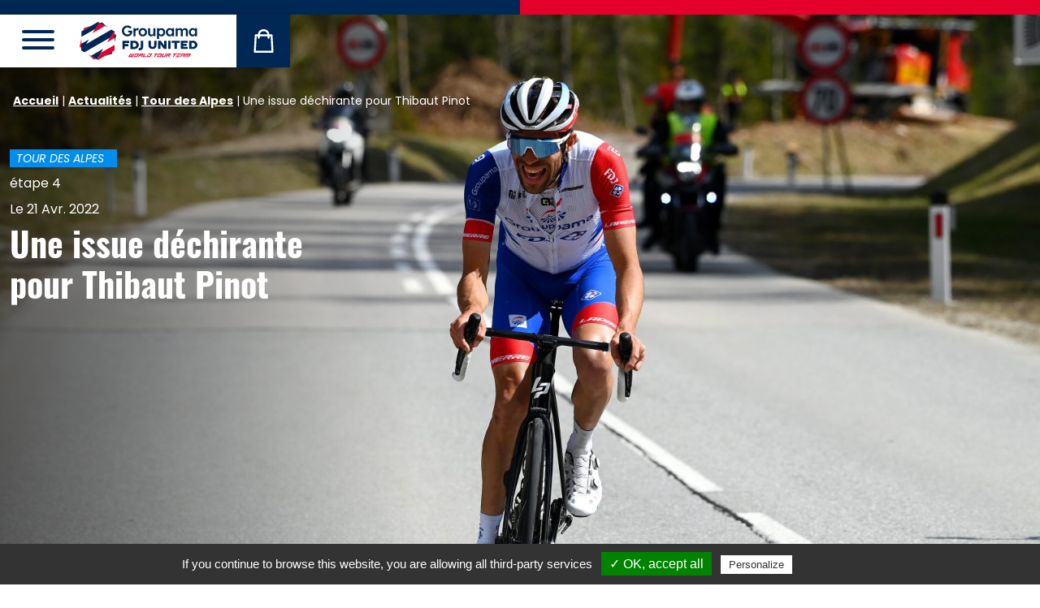

--- FILE ---
content_type: text/html; charset=UTF-8
request_url: https://www.equipecycliste-groupama-fdj.fr/actualites/une-issue-dechirante-pour-thibaut-pinot/
body_size: 93522
content:
<!doctype html>
<html >
<head>
    <meta charset=""/>
    <meta http-equiv="Content-Type" content="text/html; charset=UTF-8"/>
    <meta name="viewport" content="width=device-width, initial-scale=1">
            <link rel="icon" type="image/png" href="/favicon/favicon-96x96.png" sizes="96x96" />
        <link rel="icon" type="image/svg+xml" href="/favicon/favicon.svg" />
        <link rel="shortcut icon" href="/favicon/favicon.ico" />
        <link rel="apple-touch-icon" sizes="180x180" href="/favicon/apple-touch-icon.png" />
        <meta name="apple-mobile-web-app-title" content="Groupama FDJ UNITED" />
        <link rel="manifest" href="/favicon/site.webmanifest" />
    
    <meta name="msapplication-TileColor" content="#ffffff">
    <meta name="theme-color" content="#ffffff">
    <meta name="google-site-verification" content="a5IkFcgTLLEFwbCylH4ZSBm5azzZqUaBRQ1v2bgpIoY"/>
    <meta name='robots' content='index, follow, max-image-preview:large, max-snippet:-1, max-video-preview:-1' />

	<!-- This site is optimized with the Yoast SEO plugin v26.6 - https://yoast.com/wordpress/plugins/seo/ -->
	<title>Une issue déchirante pour Thibaut Pinot - Équipe Cycliste Groupama-FDJ UNITED</title>
<link data-rocket-prefetch href="https://www.gstatic.com" rel="dns-prefetch">
<link data-rocket-prefetch href="https://www.recaptcha.net" rel="dns-prefetch"><link rel="preload" data-rocket-preload as="image" href="https://www.equipecycliste-groupama-fdj.fr/app/uploads/2022/04/GettyImages-1392748893-1600x1067.jpg" fetchpriority="high">
	<meta name="description" content="Ce moment qu’il attendait depuis si longtemps était à portée de main… À un kilomètre près, Thibaut Pinot retrouvait ce jeudi le goût de la victoire, - le" />
	<link rel="canonical" href="https://www.equipecycliste-groupama-fdj.fr/actualites/une-issue-dechirante-pour-thibaut-pinot/" />
	<meta property="og:locale" content="fr_FR" />
	<meta property="og:type" content="article" />
	<meta property="og:title" content="Une issue déchirante pour Thibaut Pinot - Équipe Cycliste Groupama-FDJ UNITED" />
	<meta property="og:description" content="Ce moment qu’il attendait depuis si longtemps était à portée de main… À un kilomètre près, Thibaut Pinot retrouvait ce jeudi le goût de la victoire, - le" />
	<meta property="og:url" content="https://www.equipecycliste-groupama-fdj.fr/actualites/une-issue-dechirante-pour-thibaut-pinot/" />
	<meta property="og:site_name" content="Équipe Cycliste Groupama-FDJ UNITED" />
	<meta property="article:publisher" content="https://www.facebook.com/equipecyclistegroupamafdj/" />
	<meta property="article:published_time" content="2022-04-21T16:25:03+00:00" />
	<meta property="og:image" content="https://www.equipecycliste-groupama-fdj.fr/app/uploads/2022/04/GettyImages-1392748893-scaled.jpg" />
	<meta property="og:image:width" content="2560" />
	<meta property="og:image:height" content="1707" />
	<meta property="og:image:type" content="image/jpeg" />
	<meta name="author" content="Alexandre" />
	<meta name="twitter:card" content="summary_large_image" />
	<meta name="twitter:creator" content="@groupamafdj" />
	<meta name="twitter:site" content="@groupamafdj" />
	<meta name="twitter:label1" content="Written by" />
	<meta name="twitter:data1" content="Alexandre" />
	<meta name="twitter:label2" content="Est. reading time" />
	<meta name="twitter:data2" content="6 minutes" />
	<script type="application/ld+json" class="yoast-schema-graph">{"@context":"https://schema.org","@graph":[{"@type":"WebPage","@id":"https://www.equipecycliste-groupama-fdj.fr/actualites/une-issue-dechirante-pour-thibaut-pinot/","url":"https://www.equipecycliste-groupama-fdj.fr/actualites/une-issue-dechirante-pour-thibaut-pinot/","name":"Une issue déchirante pour Thibaut Pinot - Équipe Cycliste Groupama-FDJ UNITED","isPartOf":{"@id":"https://www.equipecycliste-groupama-fdj.fr/#website"},"primaryImageOfPage":{"@id":"https://www.equipecycliste-groupama-fdj.fr/actualites/une-issue-dechirante-pour-thibaut-pinot/#primaryimage"},"image":{"@id":"https://www.equipecycliste-groupama-fdj.fr/actualites/une-issue-dechirante-pour-thibaut-pinot/#primaryimage"},"thumbnailUrl":"https://www.equipecycliste-groupama-fdj.fr/app/uploads/2022/04/GettyImages-1392748893-scaled.jpg","datePublished":"2022-04-21T16:25:03+00:00","author":{"@id":"https://www.equipecycliste-groupama-fdj.fr/#/schema/person/f41f4e06d23112e80e2ca3e0d13ab558"},"description":"Ce moment qu’il attendait depuis si longtemps était à portée de main… À un kilomètre près, Thibaut Pinot retrouvait ce jeudi le goût de la victoire, - le","breadcrumb":{"@id":"https://www.equipecycliste-groupama-fdj.fr/actualites/une-issue-dechirante-pour-thibaut-pinot/#breadcrumb"},"inLanguage":"fr-FR","potentialAction":[{"@type":"ReadAction","target":["https://www.equipecycliste-groupama-fdj.fr/actualites/une-issue-dechirante-pour-thibaut-pinot/"]}]},{"@type":"ImageObject","inLanguage":"fr-FR","@id":"https://www.equipecycliste-groupama-fdj.fr/actualites/une-issue-dechirante-pour-thibaut-pinot/#primaryimage","url":"https://www.equipecycliste-groupama-fdj.fr/app/uploads/2022/04/GettyImages-1392748893-scaled.jpg","contentUrl":"https://www.equipecycliste-groupama-fdj.fr/app/uploads/2022/04/GettyImages-1392748893-scaled.jpg","width":2560,"height":1707,"caption":"LIENZ, AUSTRIA - APRIL 21: Thibaut Pinot of France and Team Groupama - FDJ attacks in the breakaway during the 45th Tour of the Alps 2022 - Stage 4 a 142,4km stage from Villabassa to Kals am Grossglockner 1336m / #TouroftheAlps / on April 21, 2022 in Lienz, Austria. (Photo by Tim de Waele/Getty Images)"},{"@type":"BreadcrumbList","@id":"https://www.equipecycliste-groupama-fdj.fr/actualites/une-issue-dechirante-pour-thibaut-pinot/#breadcrumb","itemListElement":[{"@type":"ListItem","position":1,"name":"Accueil","item":"https://www.equipecycliste-groupama-fdj.fr/"},{"@type":"ListItem","position":2,"name":"Actualités","item":"https://www.equipecycliste-groupama-fdj.fr/actualites/"},{"@type":"ListItem","position":3,"name":"Tour des Alpes","item":"https://www.equipecycliste-groupama-fdj.fr/actualites/categorie/tour-des-alpes/"},{"@type":"ListItem","position":4,"name":"Une issue déchirante pour Thibaut Pinot"}]},{"@type":"WebSite","@id":"https://www.equipecycliste-groupama-fdj.fr/#website","url":"https://www.equipecycliste-groupama-fdj.fr/","name":"Équipe Cycliste Groupama-FDJ UNITED","description":"","potentialAction":[{"@type":"SearchAction","target":{"@type":"EntryPoint","urlTemplate":"https://www.equipecycliste-groupama-fdj.fr/?s={search_term_string}"},"query-input":{"@type":"PropertyValueSpecification","valueRequired":true,"valueName":"search_term_string"}}],"inLanguage":"fr-FR"},{"@type":"Person","@id":"https://www.equipecycliste-groupama-fdj.fr/#/schema/person/f41f4e06d23112e80e2ca3e0d13ab558","name":"Alexandre","image":{"@type":"ImageObject","inLanguage":"fr-FR","@id":"https://www.equipecycliste-groupama-fdj.fr/#/schema/person/image/","url":"https://secure.gravatar.com/avatar/eeca7889dcb8155e15cef816d78233ca907c88e7f440459bed73f7d9177a916b?s=96&d=mm&r=g","contentUrl":"https://secure.gravatar.com/avatar/eeca7889dcb8155e15cef816d78233ca907c88e7f440459bed73f7d9177a916b?s=96&d=mm&r=g","caption":"Alexandre"}}]}</script>
	<!-- / Yoast SEO plugin. -->



<link rel="alternate" type="application/rss+xml" title="Équipe Cycliste Groupama-FDJ UNITED &raquo; Flux" href="https://www.equipecycliste-groupama-fdj.fr/feed/" />
<link rel="alternate" type="application/rss+xml" title="Équipe Cycliste Groupama-FDJ UNITED &raquo; Flux des commentaires" href="https://www.equipecycliste-groupama-fdj.fr/comments/feed/" />
<link rel="alternate" type="application/rss+xml" title="Équipe Cycliste Groupama-FDJ UNITED &raquo; Une issue déchirante pour Thibaut Pinot Flux des commentaires" href="https://www.equipecycliste-groupama-fdj.fr/actualites/une-issue-dechirante-pour-thibaut-pinot/feed/" />
<link rel="alternate" title="oEmbed (JSON)" type="application/json+oembed" href="https://www.equipecycliste-groupama-fdj.fr/wp-json/oembed/1.0/embed?url=https%3A%2F%2Fwww.equipecycliste-groupama-fdj.fr%2Factualites%2Fune-issue-dechirante-pour-thibaut-pinot%2F" />
<link rel="alternate" title="oEmbed (XML)" type="text/xml+oembed" href="https://www.equipecycliste-groupama-fdj.fr/wp-json/oembed/1.0/embed?url=https%3A%2F%2Fwww.equipecycliste-groupama-fdj.fr%2Factualites%2Fune-issue-dechirante-pour-thibaut-pinot%2F&#038;format=xml" />
<style id='wp-img-auto-sizes-contain-inline-css' type='text/css'>
img:is([sizes=auto i],[sizes^="auto," i]){contain-intrinsic-size:3000px 1500px}
/*# sourceURL=wp-img-auto-sizes-contain-inline-css */
</style>
<link data-minify="1" rel='stylesheet' id='sgr-css' href='https://www.equipecycliste-groupama-fdj.fr/app/cache/min/1/app/plugins/simple-google-recaptcha/sgr.css?ver=1767888987' type='text/css' media='all' />
<link rel='stylesheet' id='sbi_styles-css' href='https://www.equipecycliste-groupama-fdj.fr/app/plugins/instagram-feed-pro/css/sbi-styles.min.css?ver=6.9.0' type='text/css' media='all' />
<style id='wp-block-library-inline-css' type='text/css'>
:root{--wp-block-synced-color:#7a00df;--wp-block-synced-color--rgb:122,0,223;--wp-bound-block-color:var(--wp-block-synced-color);--wp-editor-canvas-background:#ddd;--wp-admin-theme-color:#007cba;--wp-admin-theme-color--rgb:0,124,186;--wp-admin-theme-color-darker-10:#006ba1;--wp-admin-theme-color-darker-10--rgb:0,107,160.5;--wp-admin-theme-color-darker-20:#005a87;--wp-admin-theme-color-darker-20--rgb:0,90,135;--wp-admin-border-width-focus:2px}@media (min-resolution:192dpi){:root{--wp-admin-border-width-focus:1.5px}}.wp-element-button{cursor:pointer}:root .has-very-light-gray-background-color{background-color:#eee}:root .has-very-dark-gray-background-color{background-color:#313131}:root .has-very-light-gray-color{color:#eee}:root .has-very-dark-gray-color{color:#313131}:root .has-vivid-green-cyan-to-vivid-cyan-blue-gradient-background{background:linear-gradient(135deg,#00d084,#0693e3)}:root .has-purple-crush-gradient-background{background:linear-gradient(135deg,#34e2e4,#4721fb 50%,#ab1dfe)}:root .has-hazy-dawn-gradient-background{background:linear-gradient(135deg,#faaca8,#dad0ec)}:root .has-subdued-olive-gradient-background{background:linear-gradient(135deg,#fafae1,#67a671)}:root .has-atomic-cream-gradient-background{background:linear-gradient(135deg,#fdd79a,#004a59)}:root .has-nightshade-gradient-background{background:linear-gradient(135deg,#330968,#31cdcf)}:root .has-midnight-gradient-background{background:linear-gradient(135deg,#020381,#2874fc)}:root{--wp--preset--font-size--normal:16px;--wp--preset--font-size--huge:42px}.has-regular-font-size{font-size:1em}.has-larger-font-size{font-size:2.625em}.has-normal-font-size{font-size:var(--wp--preset--font-size--normal)}.has-huge-font-size{font-size:var(--wp--preset--font-size--huge)}.has-text-align-center{text-align:center}.has-text-align-left{text-align:left}.has-text-align-right{text-align:right}.has-fit-text{white-space:nowrap!important}#end-resizable-editor-section{display:none}.aligncenter{clear:both}.items-justified-left{justify-content:flex-start}.items-justified-center{justify-content:center}.items-justified-right{justify-content:flex-end}.items-justified-space-between{justify-content:space-between}.screen-reader-text{border:0;clip-path:inset(50%);height:1px;margin:-1px;overflow:hidden;padding:0;position:absolute;width:1px;word-wrap:normal!important}.screen-reader-text:focus{background-color:#ddd;clip-path:none;color:#444;display:block;font-size:1em;height:auto;left:5px;line-height:normal;padding:15px 23px 14px;text-decoration:none;top:5px;width:auto;z-index:100000}html :where(.has-border-color){border-style:solid}html :where([style*=border-top-color]){border-top-style:solid}html :where([style*=border-right-color]){border-right-style:solid}html :where([style*=border-bottom-color]){border-bottom-style:solid}html :where([style*=border-left-color]){border-left-style:solid}html :where([style*=border-width]){border-style:solid}html :where([style*=border-top-width]){border-top-style:solid}html :where([style*=border-right-width]){border-right-style:solid}html :where([style*=border-bottom-width]){border-bottom-style:solid}html :where([style*=border-left-width]){border-left-style:solid}html :where(img[class*=wp-image-]){height:auto;max-width:100%}:where(figure){margin:0 0 1em}html :where(.is-position-sticky){--wp-admin--admin-bar--position-offset:var(--wp-admin--admin-bar--height,0px)}@media screen and (max-width:600px){html :where(.is-position-sticky){--wp-admin--admin-bar--position-offset:0px}}

/*# sourceURL=wp-block-library-inline-css */
</style><style id='wp-block-heading-inline-css' type='text/css'>
h1:where(.wp-block-heading).has-background,h2:where(.wp-block-heading).has-background,h3:where(.wp-block-heading).has-background,h4:where(.wp-block-heading).has-background,h5:where(.wp-block-heading).has-background,h6:where(.wp-block-heading).has-background{padding:1.25em 2.375em}h1.has-text-align-left[style*=writing-mode]:where([style*=vertical-lr]),h1.has-text-align-right[style*=writing-mode]:where([style*=vertical-rl]),h2.has-text-align-left[style*=writing-mode]:where([style*=vertical-lr]),h2.has-text-align-right[style*=writing-mode]:where([style*=vertical-rl]),h3.has-text-align-left[style*=writing-mode]:where([style*=vertical-lr]),h3.has-text-align-right[style*=writing-mode]:where([style*=vertical-rl]),h4.has-text-align-left[style*=writing-mode]:where([style*=vertical-lr]),h4.has-text-align-right[style*=writing-mode]:where([style*=vertical-rl]),h5.has-text-align-left[style*=writing-mode]:where([style*=vertical-lr]),h5.has-text-align-right[style*=writing-mode]:where([style*=vertical-rl]),h6.has-text-align-left[style*=writing-mode]:where([style*=vertical-lr]),h6.has-text-align-right[style*=writing-mode]:where([style*=vertical-rl]){rotate:180deg}
/*# sourceURL=https://www.equipecycliste-groupama-fdj.fr/wp/wp-includes/blocks/heading/style.min.css */
</style>
<style id='wp-block-paragraph-inline-css' type='text/css'>
.is-small-text{font-size:.875em}.is-regular-text{font-size:1em}.is-large-text{font-size:2.25em}.is-larger-text{font-size:3em}.has-drop-cap:not(:focus):first-letter{float:left;font-size:8.4em;font-style:normal;font-weight:100;line-height:.68;margin:.05em .1em 0 0;text-transform:uppercase}body.rtl .has-drop-cap:not(:focus):first-letter{float:none;margin-left:.1em}p.has-drop-cap.has-background{overflow:hidden}:root :where(p.has-background){padding:1.25em 2.375em}:where(p.has-text-color:not(.has-link-color)) a{color:inherit}p.has-text-align-left[style*="writing-mode:vertical-lr"],p.has-text-align-right[style*="writing-mode:vertical-rl"]{rotate:180deg}
/*# sourceURL=https://www.equipecycliste-groupama-fdj.fr/wp/wp-includes/blocks/paragraph/style.min.css */
</style>
<style id='global-styles-inline-css' type='text/css'>
:root{--wp--preset--aspect-ratio--square: 1;--wp--preset--aspect-ratio--4-3: 4/3;--wp--preset--aspect-ratio--3-4: 3/4;--wp--preset--aspect-ratio--3-2: 3/2;--wp--preset--aspect-ratio--2-3: 2/3;--wp--preset--aspect-ratio--16-9: 16/9;--wp--preset--aspect-ratio--9-16: 9/16;--wp--preset--color--black: #000000;--wp--preset--color--cyan-bluish-gray: #abb8c3;--wp--preset--color--white: #FFFFFF;--wp--preset--color--pale-pink: #f78da7;--wp--preset--color--vivid-red: #cf2e2e;--wp--preset--color--luminous-vivid-orange: #ff6900;--wp--preset--color--luminous-vivid-amber: #fcb900;--wp--preset--color--light-green-cyan: #7bdcb5;--wp--preset--color--vivid-green-cyan: #00d084;--wp--preset--color--pale-cyan-blue: #8ed1fc;--wp--preset--color--vivid-cyan-blue: #0693e3;--wp--preset--color--vivid-purple: #9b51e0;--wp--preset--color--blue: #002856;--wp--preset--color--blue-light: #005EB8;--wp--preset--color--red: #E4002B;--wp--preset--color--gray: #e9eaed;--wp--preset--gradient--vivid-cyan-blue-to-vivid-purple: linear-gradient(135deg,rgb(6,147,227) 0%,rgb(155,81,224) 100%);--wp--preset--gradient--light-green-cyan-to-vivid-green-cyan: linear-gradient(135deg,rgb(122,220,180) 0%,rgb(0,208,130) 100%);--wp--preset--gradient--luminous-vivid-amber-to-luminous-vivid-orange: linear-gradient(135deg,rgb(252,185,0) 0%,rgb(255,105,0) 100%);--wp--preset--gradient--luminous-vivid-orange-to-vivid-red: linear-gradient(135deg,rgb(255,105,0) 0%,rgb(207,46,46) 100%);--wp--preset--gradient--very-light-gray-to-cyan-bluish-gray: linear-gradient(135deg,rgb(238,238,238) 0%,rgb(169,184,195) 100%);--wp--preset--gradient--cool-to-warm-spectrum: linear-gradient(135deg,rgb(74,234,220) 0%,rgb(151,120,209) 20%,rgb(207,42,186) 40%,rgb(238,44,130) 60%,rgb(251,105,98) 80%,rgb(254,248,76) 100%);--wp--preset--gradient--blush-light-purple: linear-gradient(135deg,rgb(255,206,236) 0%,rgb(152,150,240) 100%);--wp--preset--gradient--blush-bordeaux: linear-gradient(135deg,rgb(254,205,165) 0%,rgb(254,45,45) 50%,rgb(107,0,62) 100%);--wp--preset--gradient--luminous-dusk: linear-gradient(135deg,rgb(255,203,112) 0%,rgb(199,81,192) 50%,rgb(65,88,208) 100%);--wp--preset--gradient--pale-ocean: linear-gradient(135deg,rgb(255,245,203) 0%,rgb(182,227,212) 50%,rgb(51,167,181) 100%);--wp--preset--gradient--electric-grass: linear-gradient(135deg,rgb(202,248,128) 0%,rgb(113,206,126) 100%);--wp--preset--gradient--midnight: linear-gradient(135deg,rgb(2,3,129) 0%,rgb(40,116,252) 100%);--wp--preset--font-size--small: 14px;--wp--preset--font-size--medium: 18px;--wp--preset--font-size--large: 36px;--wp--preset--font-size--x-large: 42px;--wp--preset--font-size--normal: 16px;--wp--preset--font-size--larger: 21px;--wp--preset--font-size--xlarger: 28px;--wp--preset--font-size--huge: 42px;--wp--preset--spacing--20: 0.44rem;--wp--preset--spacing--30: 0.67rem;--wp--preset--spacing--40: 1rem;--wp--preset--spacing--50: 1.5rem;--wp--preset--spacing--60: 2.25rem;--wp--preset--spacing--70: 3.38rem;--wp--preset--spacing--80: 5.06rem;--wp--preset--shadow--natural: 6px 6px 9px rgba(0, 0, 0, 0.2);--wp--preset--shadow--deep: 12px 12px 50px rgba(0, 0, 0, 0.4);--wp--preset--shadow--sharp: 6px 6px 0px rgba(0, 0, 0, 0.2);--wp--preset--shadow--outlined: 6px 6px 0px -3px rgb(255, 255, 255), 6px 6px rgb(0, 0, 0);--wp--preset--shadow--crisp: 6px 6px 0px rgb(0, 0, 0);}:where(.is-layout-flex){gap: 0.5em;}:where(.is-layout-grid){gap: 0.5em;}body .is-layout-flex{display: flex;}.is-layout-flex{flex-wrap: wrap;align-items: center;}.is-layout-flex > :is(*, div){margin: 0;}body .is-layout-grid{display: grid;}.is-layout-grid > :is(*, div){margin: 0;}:where(.wp-block-columns.is-layout-flex){gap: 2em;}:where(.wp-block-columns.is-layout-grid){gap: 2em;}:where(.wp-block-post-template.is-layout-flex){gap: 1.25em;}:where(.wp-block-post-template.is-layout-grid){gap: 1.25em;}.has-black-color{color: var(--wp--preset--color--black) !important;}.has-cyan-bluish-gray-color{color: var(--wp--preset--color--cyan-bluish-gray) !important;}.has-white-color{color: var(--wp--preset--color--white) !important;}.has-pale-pink-color{color: var(--wp--preset--color--pale-pink) !important;}.has-vivid-red-color{color: var(--wp--preset--color--vivid-red) !important;}.has-luminous-vivid-orange-color{color: var(--wp--preset--color--luminous-vivid-orange) !important;}.has-luminous-vivid-amber-color{color: var(--wp--preset--color--luminous-vivid-amber) !important;}.has-light-green-cyan-color{color: var(--wp--preset--color--light-green-cyan) !important;}.has-vivid-green-cyan-color{color: var(--wp--preset--color--vivid-green-cyan) !important;}.has-pale-cyan-blue-color{color: var(--wp--preset--color--pale-cyan-blue) !important;}.has-vivid-cyan-blue-color{color: var(--wp--preset--color--vivid-cyan-blue) !important;}.has-vivid-purple-color{color: var(--wp--preset--color--vivid-purple) !important;}.has-black-background-color{background-color: var(--wp--preset--color--black) !important;}.has-cyan-bluish-gray-background-color{background-color: var(--wp--preset--color--cyan-bluish-gray) !important;}.has-white-background-color{background-color: var(--wp--preset--color--white) !important;}.has-pale-pink-background-color{background-color: var(--wp--preset--color--pale-pink) !important;}.has-vivid-red-background-color{background-color: var(--wp--preset--color--vivid-red) !important;}.has-luminous-vivid-orange-background-color{background-color: var(--wp--preset--color--luminous-vivid-orange) !important;}.has-luminous-vivid-amber-background-color{background-color: var(--wp--preset--color--luminous-vivid-amber) !important;}.has-light-green-cyan-background-color{background-color: var(--wp--preset--color--light-green-cyan) !important;}.has-vivid-green-cyan-background-color{background-color: var(--wp--preset--color--vivid-green-cyan) !important;}.has-pale-cyan-blue-background-color{background-color: var(--wp--preset--color--pale-cyan-blue) !important;}.has-vivid-cyan-blue-background-color{background-color: var(--wp--preset--color--vivid-cyan-blue) !important;}.has-vivid-purple-background-color{background-color: var(--wp--preset--color--vivid-purple) !important;}.has-black-border-color{border-color: var(--wp--preset--color--black) !important;}.has-cyan-bluish-gray-border-color{border-color: var(--wp--preset--color--cyan-bluish-gray) !important;}.has-white-border-color{border-color: var(--wp--preset--color--white) !important;}.has-pale-pink-border-color{border-color: var(--wp--preset--color--pale-pink) !important;}.has-vivid-red-border-color{border-color: var(--wp--preset--color--vivid-red) !important;}.has-luminous-vivid-orange-border-color{border-color: var(--wp--preset--color--luminous-vivid-orange) !important;}.has-luminous-vivid-amber-border-color{border-color: var(--wp--preset--color--luminous-vivid-amber) !important;}.has-light-green-cyan-border-color{border-color: var(--wp--preset--color--light-green-cyan) !important;}.has-vivid-green-cyan-border-color{border-color: var(--wp--preset--color--vivid-green-cyan) !important;}.has-pale-cyan-blue-border-color{border-color: var(--wp--preset--color--pale-cyan-blue) !important;}.has-vivid-cyan-blue-border-color{border-color: var(--wp--preset--color--vivid-cyan-blue) !important;}.has-vivid-purple-border-color{border-color: var(--wp--preset--color--vivid-purple) !important;}.has-vivid-cyan-blue-to-vivid-purple-gradient-background{background: var(--wp--preset--gradient--vivid-cyan-blue-to-vivid-purple) !important;}.has-light-green-cyan-to-vivid-green-cyan-gradient-background{background: var(--wp--preset--gradient--light-green-cyan-to-vivid-green-cyan) !important;}.has-luminous-vivid-amber-to-luminous-vivid-orange-gradient-background{background: var(--wp--preset--gradient--luminous-vivid-amber-to-luminous-vivid-orange) !important;}.has-luminous-vivid-orange-to-vivid-red-gradient-background{background: var(--wp--preset--gradient--luminous-vivid-orange-to-vivid-red) !important;}.has-very-light-gray-to-cyan-bluish-gray-gradient-background{background: var(--wp--preset--gradient--very-light-gray-to-cyan-bluish-gray) !important;}.has-cool-to-warm-spectrum-gradient-background{background: var(--wp--preset--gradient--cool-to-warm-spectrum) !important;}.has-blush-light-purple-gradient-background{background: var(--wp--preset--gradient--blush-light-purple) !important;}.has-blush-bordeaux-gradient-background{background: var(--wp--preset--gradient--blush-bordeaux) !important;}.has-luminous-dusk-gradient-background{background: var(--wp--preset--gradient--luminous-dusk) !important;}.has-pale-ocean-gradient-background{background: var(--wp--preset--gradient--pale-ocean) !important;}.has-electric-grass-gradient-background{background: var(--wp--preset--gradient--electric-grass) !important;}.has-midnight-gradient-background{background: var(--wp--preset--gradient--midnight) !important;}.has-small-font-size{font-size: var(--wp--preset--font-size--small) !important;}.has-medium-font-size{font-size: var(--wp--preset--font-size--medium) !important;}.has-large-font-size{font-size: var(--wp--preset--font-size--large) !important;}.has-x-large-font-size{font-size: var(--wp--preset--font-size--x-large) !important;}
/*# sourceURL=global-styles-inline-css */
</style>

<style id='classic-theme-styles-inline-css' type='text/css'>
/*! This file is auto-generated */
.wp-block-button__link{color:#fff;background-color:#32373c;border-radius:9999px;box-shadow:none;text-decoration:none;padding:calc(.667em + 2px) calc(1.333em + 2px);font-size:1.125em}.wp-block-file__button{background:#32373c;color:#fff;text-decoration:none}
/*# sourceURL=/wp-includes/css/classic-themes.min.css */
</style>
<link data-minify="1" rel='stylesheet' id='cff_carousel_css-css' href='https://www.equipecycliste-groupama-fdj.fr/app/cache/min/1/app/plugins/cff-extensions/cff-carousel/css/carousel.css?ver=1767888987' type='text/css' media='all' />
<link rel='stylesheet' id='ctf_styles-css' href='https://www.equipecycliste-groupama-fdj.fr/app/plugins/custom-twitter-feeds-pro/css/ctf-styles.min.css?ver=2.5.2' type='text/css' media='all' />
<link rel='stylesheet' id='cff-css' href='https://www.equipecycliste-groupama-fdj.fr/app/plugins/custom-facebook-feed-pro/assets/css/cff-style.min.css?ver=4.7.4' type='text/css' media='all' />
<link data-minify="1" rel='stylesheet' id='styles-front-2026-css' href='https://www.equipecycliste-groupama-fdj.fr/app/cache/min/1/app/themes/groupamafdj_v2/build/493.ebd7438b.css?ver=1767888987' type='text/css' media='all' />
<link data-minify="1" rel='stylesheet' id='styles-front-2026_1-css' href='https://www.equipecycliste-groupama-fdj.fr/app/cache/min/1/app/themes/groupamafdj_v2/build/styles-front-2026.27aa83d3.css?ver=1767953529' type='text/css' media='all' />
<script type="text/javascript" id="sgr-js-extra">
/* <![CDATA[ */
var sgr = {"sgr_site_key":"6LdhrKQUAAAAAKGimPmGQpKt2Y8qTFLq6VLJnRVz"};
//# sourceURL=sgr-js-extra
/* ]]> */
</script>
<script data-minify="1" type="text/javascript" src="https://www.equipecycliste-groupama-fdj.fr/app/cache/min/1/app/plugins/simple-google-recaptcha/sgr.js?ver=1767888987" id="sgr-js"></script>
<script type="text/javascript" src="https://www.equipecycliste-groupama-fdj.fr/wp/wp-includes/js/jquery/jquery.min.js?ver=3.7.1" id="jquery-core-js"></script>
<script type="text/javascript" src="https://www.equipecycliste-groupama-fdj.fr/wp/wp-includes/js/jquery/jquery-migrate.min.js?ver=3.4.1" id="jquery-migrate-js"></script>
<script type="text/javascript" src="https://www.equipecycliste-groupama-fdj.fr/app/themes/groupamafdj_v2/js/tarteaucitron.js?ver=1.2.0" id="tarteaucitron-js"></script>
<link rel="https://api.w.org/" href="https://www.equipecycliste-groupama-fdj.fr/wp-json/" /><link rel="alternate" title="JSON" type="application/json" href="https://www.equipecycliste-groupama-fdj.fr/wp-json/wp/v2/posts/18224" /><link rel="EditURI" type="application/rsd+xml" title="RSD" href="https://www.equipecycliste-groupama-fdj.fr/wp/xmlrpc.php?rsd" />
<meta name="generator" content="WordPress 6.9" />
<link rel='shortlink' href='https://www.equipecycliste-groupama-fdj.fr/?p=18224' />
<!-- Custom Facebook Feed JS vars -->
<script type="text/javascript">
var cffsiteurl = "https://www.equipecycliste-groupama-fdj.fr/app/plugins";
var cffajaxurl = "https://www.equipecycliste-groupama-fdj.fr/wp/wp-admin/admin-ajax.php";


var cfflinkhashtags = "true";
</script>
<noscript><style id="rocket-lazyload-nojs-css">.rll-youtube-player, [data-lazy-src]{display:none !important;}</style></noscript>
    </head>
<body class="wp-singular post-template-default single single-post postid-18224 single-format-standard wp-embed-responsive wp-theme-groupamafdj_v2 internal singular theme-2026  theme-2026">
    <div  class="wrapper">
                    <div  class="header-top">
                <div  class="separator"><div  class="separator__inner"></div></div>
            </div>
                                            <div  class="site-header">
    <div  class="site-header__container">
        <div class="header">
            <button class="hamburger main-menu__hamburger hamburger--stand" type="button" id="main-menu-btn"
                    data-bs-toggle="offcanvas" data-bs-target="#menu-sidebar" aria-controls="menu-sidebar">
                <span class="hamburger-box"><span class="hamburger-inner"></span></span>
            </button>

            
            <div class="brand-logo" role="banner">
            <a class="brand-logo__link" href="https://www.equipecycliste-groupama-fdj.fr/" rel="home">
                                    <img src="/app/themes/groupamafdj_v2/build/images/logo-2026/logo-2026.67c05d4c.svg"
                         width="145" height="48" alt="" class="img-fluid" />
                                <span class="screen-reader-text"></span>
            </a>
            </div>

            <div class="header-shop">
                <a href="https://www.boutique-groupama-fdj.fr/fr/" target="_blank" rel="noopener noreferer">
                    <img src="/app/themes/groupamafdj_v2/build/images/icon-shop.8967f3e3.svg" width="25" height="29" alt="La Boutique">
                    <span class="sr-only sr-only-focusable">La Boutique</span>
                </a>
            </div>
        </div>
    </div>
</div>

<div  class="offcanvas offcanvas-start" tabindex="-1" id="menu-sidebar" aria-labelledby="menu-sidebar-label">
    <div  class="offcanvas-header">

                    <div class="language-switcher languages"><span class="language-switcher__item language-switcher__item--current">fr</span><a href="https://www.equipecycliste-groupama-fdj.fr/en/" class="language-switcher__item">en</a></div>
        
        <button class="hamburger main-menu__hamburger hamburger--stand is-active" type="button" data-bs-dismiss="offcanvas">
            <span class="hamburger-box"><span class="hamburger-inner"></span></span>
        </button>
    </div>
    <div  class="offcanvas-body" id="offcanvas-body-menu">
                            <nav class="main-menu">
                <ul class="main-menu__list">
                                                                                                    <li class="main-menu__list-item  menu-item menu-item-type-post_type menu-item-object-page menu-item-home menu-item-3378">
                                                                <a class="main-menu__link "
                                   target="" href="https://www.equipecycliste-groupama-fdj.fr/"
                                    
                                                                                                            >
                                    <span class="main-menu__link-text">Accueil</span>
                                </a></li>
                                                                                                                            <li class="main-menu__list-item  menu-item menu-item-type-post_type menu-item-object-page current_page_parent menu-item-3379">
                                                                <a class="main-menu__link "
                                   target="" href="https://www.equipecycliste-groupama-fdj.fr/actualites/"
                                    
                                                                                                            >
                                    <span class="main-menu__link-text">Actualités</span>
                                </a></li>
                                                                                                                            <li class="main-menu__list-item  menu-item menu-item-type-custom menu-item-object-custom menu-item-3380 menu-item-has-children">
                                                                <a class="main-menu__link main-menu__link--button"
                                   target="" href="#sub-menu-3380"
                                    role="button" data-bs-toggle="collapse" 
                                                                        aria-expanded="false" aria-controls="sub-menu-3380"
                                                                                                            >
                                    <span class="main-menu__link-text">Équipes</span>
                                </a><div id="sub-menu-3380" class="collapse ">
                                        <ul class="sub-menu">                                                <li class="main-menu__list-item main-menu__list-item--sub  menu-item menu-item-type-post_type menu-item-object-page menu-item-3414">
                                                    <a class="main-menu__link main-menu__link--sub" target="" href="https://www.equipecycliste-groupama-fdj.fr/qui-sommes-nous/" >
                                                        <span class="main-menu__link-text main-menu__link-text--sub">Qui sommes-nous</span>
                                                    </a>
                                                </li>                                                <li class="main-menu__list-item main-menu__list-item--sub  menu-item menu-item-type-taxonomy menu-item-object-team_name menu-item-3381">
                                                    <a class="main-menu__link main-menu__link--sub" target="" href="https://www.equipecycliste-groupama-fdj.fr/equipe/world-tour/" >
                                                        <span class="main-menu__link-text main-menu__link-text--sub">World Tour</span>
                                                    </a>
                                                </li>                                                <li class="main-menu__list-item main-menu__list-item--sub  menu-item menu-item-type-taxonomy menu-item-object-team_name menu-item-3382">
                                                    <a class="main-menu__link main-menu__link--sub" target="" href="https://www.equipecycliste-groupama-fdj.fr/equipe/la-conti/" >
                                                        <span class="main-menu__link-text main-menu__link-text--sub">La Conti</span>
                                                    </a>
                                                </li></ul>
                                    </div></li>
                                                                                                                            <li class="main-menu__list-item  menu-item menu-item-type-post_type_archive menu-item-object-event menu-item-3383">
                                                                <a class="main-menu__link "
                                   target="" href="https://www.equipecycliste-groupama-fdj.fr/calendrier-des-courses/"
                                    
                                                                                                            >
                                    <span class="main-menu__link-text">Calendrier</span>
                                </a></li>
                                                                                                                            <li class="main-menu__list-item  menu-item menu-item-type-post_type_archive menu-item-object-sponsor menu-item-3384">
                                                                <a class="main-menu__link "
                                   target="" href="https://www.equipecycliste-groupama-fdj.fr/partenaires/"
                                    
                                                                                                            >
                                    <span class="main-menu__link-text">Partenaires</span>
                                </a></li>
                                                                                                                            <li class="main-menu__list-item  menu-item menu-item-type-custom menu-item-object-custom menu-item-14296 menu-item-has-children">
                                                                <a class="main-menu__link main-menu__link--button"
                                   target="" href="#sub-menu-14296"
                                    role="button" data-bs-toggle="collapse" 
                                                                        aria-expanded="false" aria-controls="sub-menu-14296"
                                                                                                            >
                                    <span class="main-menu__link-text">Hospitalités</span>
                                </a><div id="sub-menu-14296" class="collapse ">
                                        <ul class="sub-menu">                                                <li class="main-menu__list-item main-menu__list-item--sub  menu-item menu-item-type-post_type menu-item-object-page menu-item-14299">
                                                    <a class="main-menu__link main-menu__link--sub" target="" href="https://www.equipecycliste-groupama-fdj.fr/au-plus-pres-des-coureurs/" >
                                                        <span class="main-menu__link-text main-menu__link-text--sub">Au plus près des coureurs</span>
                                                    </a>
                                                </li>                                                <li class="main-menu__list-item main-menu__list-item--sub  menu-item menu-item-type-post_type menu-item-object-page menu-item-14297">
                                                    <a class="main-menu__link main-menu__link--sub" target="" href="https://www.equipecycliste-groupama-fdj.fr/comme-un-pro/" >
                                                        <span class="main-menu__link-text main-menu__link-text--sub">Comme un Pro</span>
                                                    </a>
                                                </li>                                                <li class="main-menu__list-item main-menu__list-item--sub  menu-item menu-item-type-post_type menu-item-object-page menu-item-14300">
                                                    <a class="main-menu__link main-menu__link--sub" target="" href="https://www.equipecycliste-groupama-fdj.fr/au-coeur-de-lequipe/" >
                                                        <span class="main-menu__link-text main-menu__link-text--sub">Au cœur de l’équipe</span>
                                                    </a>
                                                </li></ul>
                                    </div></li>
                                                                                                                            <li class="main-menu__list-item  menu-item menu-item-type-custom menu-item-object-custom menu-item-3385">
                                                                <a class="main-menu__link "
                                   target="_blank" href="https://club-groupama-fdj.fr/"
                                    
                                                                                                            >
                                    <span class="main-menu__link-text">Club des Supporters</span>
                                </a></li>
                                                                                                                            <li class="main-menu__list-item  menu-item menu-item-type-post_type menu-item-object-page menu-item-3411">
                                                                <a class="main-menu__link "
                                   target="" href="https://www.equipecycliste-groupama-fdj.fr/espace-presse/"
                                    
                                                                                                            >
                                    <span class="main-menu__link-text">Espace Presse</span>
                                </a></li>
                                                                                                                                                          </ul>
            </nav>
                <hr>
        <div class="py-2">
            <a href="https://www.boutique-groupama-fdj.fr/" target="_blank" class="btn btn-light main-menu__list-item-last  menu-item menu-item-type-custom menu-item-object-custom menu-item-3410">
                Boutique Officielle
            </a>
        </div>
        <hr>
        <div class="py-2">
                        
            <nav class="network">
                <ul class="network__list">
                    <li class="network__list-item network__list-item--facebook">
                        <a href="https://facebook.com/equipecyclistegroupamafdj/" class="network__link" title="Facebook" rel="noopener, noreferer">
                            <img src="/app/themes/groupamafdj_v2/build/images/network-facebook.08474bf9.png"
                                 srcset="/app/themes/groupamafdj_v2/build/images/network-facebook.f7f41be6.svg"
                                 width="9" height="18"
                                 class="img-fluid"
                                 alt="Facebook" />
                            <span class="screen-reader-text ">Facebook</span>
                        </a>
                    </li>

                    <li class="network__list-item network__list-item--twitter">
                        <a href="https://twitter.com/groupamafdj" class="network__link" title="Twitter" rel="noopener, noreferer">
                            <img src="/app/themes/groupamafdj_v2/build/images/network-twitter.ec21ae04.png"
                                 srcset="/app/themes/groupamafdj_v2/build/images/network-twitter.e40da91f.svg"
                                 width="17" height="13"
                                 class="img-fluid"
                                 alt="Twitter" />
                            <span class="screen-reader-text ">Twitter</span>
                        </a>
                    </li>

                    <li class="network__list-item network__list-item--youtube">
                        <a href="https://www.youtube.com/channel/UCV7Kg31z9NB5r50l5EEzk4A" class="network__link" title="YouTube" rel="noopener, noreferer">
                            <img src="/app/themes/groupamafdj_v2/build/images/network-youtube.10b881ab.png"
                                 srcset="/app/themes/groupamafdj_v2/build/images/network-youtube.46fe3437.svg"
                                 width="16" height="18"
                                 class="img-fluid"
                                 alt="YouTube" />
                            <span class="screen-reader-text ">YouTube</span>
                        </a>
                    </li>

                    <li class="network__list-item network__list-item--instagram">
                        <a href="https://www.instagram.com/equipegroupamafdj/" class="network__link" title="Instagram" rel="noopener, noreferer">
                            <img src="/app/themes/groupamafdj_v2/build/images/network-instagram.0f2ab9bf.png"
                                 srcset="/app/themes/groupamafdj_v2/build/images/network-instagram.dc64c70c.svg"
                                 width="17" height="17"
                                 class="img-fluid"
                                 alt="Instagram" />
                            <span class="screen-reader-text ">Instagram</span>
                        </a>
                    </li>

                </ul>
            </nav>
        </div>
    </div>
</div>
                                        <main  id="main" class="site-content">
                    <article >
    <header class="single-header post-header">
            <style>
            #cover-18224 {
                position: absolute;
                top: 0;
                right: 0;
                bottom: 0;
                left: 0;
                width: 100%;
                height: 100%;
                background-size: cover;
                background-color: transparent;
                background-image: url('https://www.equipecycliste-groupama-fdj.fr/app/uploads/2022/04/GettyImages-1392748893-576x384.jpg');
                background-position: top center;
                background-repeat: no-repeat;
            }

            @media (min-width: 568px) and (max-width: 991px) {
                #cover-18224 {
                    background-image: url('https://www.equipecycliste-groupama-fdj.fr/app/uploads/2022/04/GettyImages-1392748893-992x661.jpg');
                }
            }

            @media (min-width: 992px) and (max-width: 1169px) {
                #cover-18224 {
                    background-image: url('https://www.equipecycliste-groupama-fdj.fr/app/uploads/2022/04/GettyImages-1392748893-1170x780.jpg');
                }
            }

            @media (min-width: 1170px) {
                #cover-18224 {
                    background-image: url('https://www.equipecycliste-groupama-fdj.fr/app/uploads/2022/04/GettyImages-1392748893-1600x1067.jpg');
                }
            }
        </style>
        <div class="single-header__cover">
            <div class="single-header__cover-object" id="cover-18224"></div>
        </div>
        <div class="single-header__container container-xxl">
        <div class="single-header__breadcrumb">
            <nav class="breadcrumbs" aria-label="Fil d'arianne"><ol class="breadcrumbs__list"><li class="breadcrumbs__list-item"><a class="breadcrumbs__link" href="https://www.equipecycliste-groupama-fdj.fr/">Accueil</a></li><li class="breadcrumbs__list-item"><a class="breadcrumbs__link" href="https://www.equipecycliste-groupama-fdj.fr/actualites/">Actualit&eacute;s</a></li><li class="breadcrumbs__list-item"><a class="breadcrumbs__link" href="https://www.equipecycliste-groupama-fdj.fr/actualites/categorie/tour-des-alpes/">Tour des Alpes</a></li><li class="breadcrumbs__list-item" aria-current="page"><span class="breadcrumbs__active">Une issue d&eacute;chirante pour Thibaut Pinot</span></li></ol></nav>
        </div>
        <div class="single-header__body">
                                        <div class="ribbon ribbon--info mb-2 post-category">
                    <a href="https://www.equipecycliste-groupama-fdj.fr/actualites/categorie/tour-des-alpes/">
                        Tour des Alpes
                    </a>
                </div>
            
                            <div class="post-subtitle fs-base mb-2 text-white">
                    &eacute;tape 4
                </div>
            
            <p class="mb-1">
                <time class="post-date">
                                        Le 21 Avr. 2022
                </time>
            </p>

            <h1 class="primary-title">
                <a href="https://www.equipecycliste-groupama-fdj.fr/actualites/une-issue-dechirante-pour-thibaut-pinot/" title="Une issue déchirante pour Thibaut Pinot" class="text-decoration-none text-reset">
                    Une issue d&eacute;chirante pour Thibaut Pinot
                </a>
            </h1>

                    </div>
    </div>
</header>

    <div class="separator separator--inversed"><div class="separator__inner"></div></div>
    <div class="content-area">
        <div class="container-xxl">
            <div class="editor-area">
                                <div class="editor-area__content">
                    
<p class="has-blue-color has-text-color"><strong>Ce moment qu’il attendait depuis si longtemps était à portée de main… À un kilomètre près, Thibaut Pinot retrouvait ce jeudi le goût de la victoire, &#8211; le seul qui compte, comme le lui rappelle constamment son tatouage au bras droit. Lors de la quatrième étape du Tour des Alpes, le grimpeur franc-comtois s’est d’abord battu pour intégrer l’échappée du jour, dont il s’est plus tard montré le plus fort dans l’ascension finale. Toutefois, la proximité du peloton a permis à Miguel Angel Lopez de le rattraper sous la flamme rouge, puis de le distancer. Le vainqueur du Tour de Lombardie a dès lors hérité d’une deuxième place « crève-cœur » sur la ligne, mais il a assurément pris rendez-vous.</strong></p>



<p>Ce jeudi, le Tour des Alpes entrait en territoire autrichien. Ceci après seulement quinze kilomètres de course depuis le départ donné de Villabassa, dans cet avant-dernier acte. Au moment de franchir la frontière, une échappée de onze coureurs se dessinait d’ailleurs déjà devant le peloton, mais sans membre de l’Équipe cycliste Groupama-FDJ. <em>«&nbsp;On avait décidé d’attendre car le premier col arrivait au bout de vingt kilomètres</em>, exposait Thierry Bricaud. <em>On ne pouvait pas se permettre d’attaquer à tout-va. Attila, Michael et Lenny n’auraient pas eu de bon de sortie, étant placés au général, et il ne nous restait donc que Thibaut, Matteo et Reuben. J’avais d’ailleurs demandé à Reuben d’essayer de filtrer un peu et de rouler si besoin dans la vallée afin que l’échappée ne prenne pas trop de temps. C’est ce qu’il a essayé de faire. Thibaut et Matteo sont alors ressortis dans la bosse, mais tout est rentré dans l’ordre au sommet, après trente kilomètres. Il y a ensuite une descente sur une route un peu pourrie et il y a eu une grosse chute. On est miraculeusement passé à travers. Le peloton a ensuite temporisé pendant un moment, afin que tout le monde revienne&nbsp;»</em>. La course a repris de plus belle après soixante bornes, et Thibaut Pinot a réussi à intégrer un groupe de quinze hommes qui a fait le trou. <em>«&nbsp;Prendre l’échappée n’a pas été simple, j’y ai laissé pas mal de cartouches,</em> confiait l’intéressé. <em>J’avais loupé l’échappée de peu hier, j’étais très frustré, donc j’étais vraiment revanchard aujourd’hui. Une fois que j’y étais, le plus dur était fait&nbsp;». «&nbsp;Il était bien attentif, mais il nous a peut-être manqué un coureur devant pour l’aider, </em>glissait Thierry. <em>Cela aurait été royal&nbsp;».</em></p>



<h3 class="wp-block-heading"><strong><em>«&nbsp;Ça m’aurait vraiment fait du bien&nbsp;de gagner&nbsp;», </em></strong><strong>Thibaut Pinot</strong></h3>



<p>D’autant plus que l’attitude du peloton n’a jamais véritablement été laxiste. L’écart est certes monté jusqu’à 2’30, mais c’est bien le maximum qui a été accordé par les équipiers du leader Pello Bilbao. <em>«&nbsp;C’était compliqué dans l’échappée, ça roulait très mal et on n’a donc jamais eu beaucoup d’avance</em>, spécifiait Thibaut<em>. L’entente n’était pas très bonne, et c’est pour cette raison qu’on avait si peu d’avance au pied du dernier col&nbsp;»</em>. <em>«&nbsp;On voulait nous que le groupe vive bien, mais quand il y a Thibaut Pinot dans une échappée, quand bien même on sait qu’il n’est pas encore à 100%, il focalise malgré tout beaucoup l’attention,</em> argumentait Thierry. <em>C’est d’ailleurs normal. Du coup, ça s’est regardé un peu à l’approche de la bosse finale, ça s’est monté un peu dessus, et ces quelques secondes perdues dans la vallée ont été préjudiciables&nbsp;».</em> Au pied de l’ascension de treize kilomètres, par paliers, vers l’arrivée, un quatuor s’est même détaché de l’échappée. Thibaut Pinot n’a débuté la montée qu’une dizaine de secondes plus tard, avec le peloton menaçant seulement une minute derrière. Dans les pentes les plus difficiles, le Franc-Comtois a tenté de manœuvrer au mieux, de remonter progressivement, et a finalement décroché tous ses adversaires un à un pour se retrouver en solitaire à dix bornes du but. Au moment d’entamer des portions plus roulantes, son avantage n’était toutefois que d’une quarantaine de secondes. <em>«&nbsp;Quand je me suis retrouvé seul en tête, j’ai repensé aux deux dernières années</em>, expliquait-il. <em>C’est ce qui m’a donné de la force pour aller au-delà de la souffrance, car honnêtement, ce n’était que ça à ce moment-là. Les dix derniers kilomètres étaient très, très longs&nbsp;».</em></p>



<p>À seulement quatre bornes de la ligne, l’écart s’est réduit à trente secondes et Miguel Angel Lopez a alors surgi du peloton pour prendre en chasse le grimpeur tricolore. La marge s’est rétrécie au fil des hectomètres, malgré les relances incessantes de Thibaut Pinot, mais le Colombien, plus frais, est bien parvenu à revenir sous la flamme rouge. Au contre immédiat de son adversaire, le leader de la Groupama-FDJ a tenté de répondre en serrant les dents, mais a dû se résoudre à le laisser filer à 700 mètres de l’arrivée. Au terme d’un final aussi haletant que déchirant, Thibaut Pinot a de fait dû se «&nbsp;contenter&nbsp;» d’une deuxième place, qui lui a d’abord fallu digérer. <em>«&nbsp;Ce soir, il y a surtout de la déception de passer si près de la victoire</em>, confiait-il plus tard, à tête reposée. <em>Ça se joue à des détails. Avec 5-6 secondes de plus en bas de la dernière bosse, ça aurait pu le faire&#8230; C’est frustrant&nbsp;».</em> <em>«&nbsp;Thibaut a fait une très belle montée, il n’y a rien à dire</em>, assurait Thierry. <em>Il a su bien gérer son effort, mais il y avait des parties qui étaient relativement favorables au peloton. Il a juste manqué un Thibaut à 100%, qu’il n’est pas encore aujourd’hui. On va retenir qu’il n’était pas impérial il y a encore une semaine, mais que ça revient maintenant tout doucement. C’est la bonne nouvelle du jour&nbsp;»</em>. Le Haut-Saônois enchaînait&nbsp;: <em>«&nbsp;Il y a forcément du positif, mais ça m’aurait vraiment fait du bien de gagner. J’ai repensé à tout ce que j’ai traversé, mais malheureusement, ça ne l’a pas fait. Je vais être patient. Je sais que beaucoup attendent ma prochaine victoire. Moi aussi, et ce sera un tel soulagement quand je gagnerai de nouveau que rien ne sera plus jamais pareil »</em>.</p>



<h3 class="wp-block-heading"><strong>«&nbsp;<em>C’est un champion, et ces gènes-là, il ne les a pas perdus&nbsp;», </em>Thierry Bricaud</strong></h3>



<p><em>«&nbsp;C’est normal qu’il soit touché,</em> reprenait Thierry, <em>car Thibaut reste un gagneur. Il sait qu’il n’est pas passé loin d’avoir une vraie éclaircie après deux ans de galère. Je comprends sa frustration mais je reste personnellement convaincu qu’on va retrouver le vrai Thibaut dans peu de temps. C’est une évidence au vu de ce qu’il a montré aujourd’hui. On ne fait pas ce qu’il a fait dans la montée finale par hasard. C’est un champion, et ces gènes-là, il ne les a pas perdus. J’ai vu une esquisse de sourire chez lui tout à l’heure, il sait qu’il est sur la bonne voie. Il a maintenant besoin d’une victoire pour conforter cela, mais on s’y dirige tout doucement&nbsp;». </em>Quelques secondes derrière Thibaut Pinot, un petit peloton de favoris incluant Attila Valter (10<sup>e</sup>) et Michael Storer (14<sup>e</sup>) en a terminé à quinze secondes du lauréat. Le Hongrois reste donc troisième du classement général, à douze secondes du leader, à la veille du combat final autour de Lienz. <em>«&nbsp;Demain, ce sera à mon avis une étape pour le général, mais si Thibaut a bien récupéré et qu’il a de bonnes jambes, il pourra peut-être jouer, d’autant qu’il a une marge de manœuvre,</em> concluait Thierry. <em>Le gros paramètre sera la météo, car les conditions sont annoncées difficiles. Ça va changer la donne. L’étape sera concentrée, avec pas mal de difficultés, courtes, mais avec de gros pourcentages. Je ne perds pas de vue qu’on est troisième du général avec Attila, que Michael est dans le coup aussi, et que Lenny (14<sup>e</sup>) est également en embuscade. Ce sera dur demain, mais il y a encore des choses à aller chercher&nbsp;».</em></p>

                </div>

                <div class="share" data-controller="share">
  <div class="share__list">
    <a class="share__item share__item--facebook" href="https://www.facebook.com/sharer.php?u=https&#x3A;&#x2F;&#x2F;www.equipecycliste-groupama-fdj.fr&#x2F;actualites&#x2F;une-issue-dechirante-pour-thibaut-pinot&#x2F;" target="_blank" rel="noopener, noreferer" title="Partager Une issue déchirante pour Thibaut Pinot sur Facebook">
      <span class="hide">Partager sur Facebook</span>
    </a>
    <a class="share__item share__item--twitter" href="https://twitter.com/intent/tweet?url=https&#x3A;&#x2F;&#x2F;www.equipecycliste-groupama-fdj.fr&#x2F;actualites&#x2F;une-issue-dechirante-pour-thibaut-pinot&#x2F;&text=Une issue déchirante pour Thibaut Pinot" target="_blank" rel="noopener, noreferer" title="Partager Une issue déchirante pour Thibaut Pinot sur Twitter">
      <span class="hide">Partager sur Twitter</span>
    </a>
    <a href="https://www.equipecycliste-groupama-fdj.fr/actualites/une-issue-dechirante-pour-thibaut-pinot/#comments" class="share__item share__item--comment">
      1
    </a>
  </div>
</div>

            </div>
        </div>
        <div  class="separator"><div class="separator__inner"></div></div>
            <aside class="single-post-related bg-gray py-4">
        <div class="container-xxl">
            <div class="row">
                <div class="col-12 ">
                    <h2 class="primary-title text-secondary text-2026-primary">En lien avec l&#039;actualité</h2>

                                            <div class="single-post-related__event">
                            <a href="https://www.equipecycliste-groupama-fdj.fr/calendrier-des-courses/tour-des-alpes-3/" id="event-miniature-17818"
   class="event-miniature event-miniature--sm event-miniature--world-tour"
   title="Tour des Alpes 18 - 22 Avr.">
    <div class="event-miniature__body">
        <div class="event-miniature__period">
            <div class="event-miniature__period-inner">18 - 22 Avr.</div>
        </div>
        <div class="event-miniature__country">
                            <span class="flag-icon flag-icon-it"></span>
                    </div>
        <div class="event-miniature__logo-mobile">
                                            <div class="aspect-ratio event-miniature__logo-ratio">
                    <img src="https://www.equipecycliste-groupama-fdj.fr/app/uploads/2022/04/tourofthealpslogo.jpg"
                         alt="Tour des Alpes"
                         width="683"
                         height="676" class="aspect-ratio--object-img event-miniature__picture"/>
                </div>
                    </div>
        <div class="event-miniature__content">
            <div class="event-miniature__content-inner">
                <h3 class="event-miniature__title">
                    <span itemprop="name">Tour des Alpes</span>
                </h3>
                                    <div class="event-miniature__meta">

                        <div class="event-miniature__step-count">
                                                            5 étapes
                                                    </div>

                        
                    </div>
                            </div>
        </div>
    </div>

    <div class="event-miniature__logo">
                                <div class="aspect-ratio event-miniature__logo-ratio">
                <img src="https://www.equipecycliste-groupama-fdj.fr/app/uploads/2022/04/tourofthealpslogo.jpg"
                     alt="Tour des Alpes"
                     width="683"
                     height="676" class="aspect-ratio--object-img event-miniature__picture"/>
            </div>
            </div>
</a>

                        </div>
                                    </div>
                            </div>
        </div>
    </aside>

    <section class="bg-primary bg-2026-gradient py-5 text-white">
        <div class="container-xxl">
            <h2 class="fs-huge text-white font-alt fw-bold">A lire dans cette catégorie&hellip;</h2>

            <div class="swiper-container my-4" data-controller="swiper-post">
                <div class="swiper-wrapper">
                                            <div class="swiper-slide post-miniature-wrapper">
                            <div class="post-miniature position-relative">
    <div class="post-miniature__inner">
                    <div
               class="post-miniature__media">
                <img width="576" height="385" src="https://www.equipecycliste-groupama-fdj.fr/app/uploads/2022/04/GettyImages-1392956409-576x385.jpg" class="attachment-sm size-sm wp-post-image" alt="" decoding="async" loading="lazy" srcset="https://www.equipecycliste-groupama-fdj.fr/app/uploads/2022/04/GettyImages-1392956409-576x385.jpg 576w, https://www.equipecycliste-groupama-fdj.fr/app/uploads/2022/04/GettyImages-1392956409-300x200.jpg 300w, https://www.equipecycliste-groupama-fdj.fr/app/uploads/2022/04/GettyImages-1392956409-1024x684.jpg 1024w, https://www.equipecycliste-groupama-fdj.fr/app/uploads/2022/04/GettyImages-1392956409-768x513.jpg 768w, https://www.equipecycliste-groupama-fdj.fr/app/uploads/2022/04/GettyImages-1392956409-1536x1026.jpg 1536w, https://www.equipecycliste-groupama-fdj.fr/app/uploads/2022/04/GettyImages-1392956409-2048x1368.jpg 2048w, https://www.equipecycliste-groupama-fdj.fr/app/uploads/2022/04/GettyImages-1392956409-1600x1069.jpg 1600w, https://www.equipecycliste-groupama-fdj.fr/app/uploads/2022/04/GettyImages-1392956409-150x100.jpg 150w, https://www.equipecycliste-groupama-fdj.fr/app/uploads/2022/04/GettyImages-1392956409-992x663.jpg 992w, https://www.equipecycliste-groupama-fdj.fr/app/uploads/2022/04/GettyImages-1392956409-1170x781.jpg 1170w" sizes="auto, (max-width: 576px) 100vw, 576px" />
            </div>
                <div class="post-miniature__metas">
            <time class="post-miniature__date text-reset">
                                le 22 avr. 2022
            </time>
            <span class="post-miniature__comment text-reset">
                4
            </span>
        </div>
        <header class="post-miniature__header">
            <h3 itemprop="name" class="post-miniature__title">
                <a itemprop="url" href="https://www.equipecycliste-groupama-fdj.fr/actualites/thibaut-pinot-la-resurrection/" title="Thibaut Pinot, la résurrection" class="text-reset stretched-link">
                    Thibaut Pinot, la r&eacute;surrection
                </a>
            </h3>
            <div class="post-miniature__footer">
                                                    <ul class="post-miniature__terms">
                                                    <li>
                                <span class="text-reset">#Tour des Alpes</span>
                            </li>
                                            </ul>
                
                                    <div class="post-miniature__subtitle">
                        &nbsp;-&nbsp;&eacute;tape 5
                    </div>
                            </div>
        </header>
    </div>
</div>

                        </div>
                                            <div class="swiper-slide post-miniature-wrapper">
                            <div class="post-miniature position-relative">
    <div class="post-miniature__inner">
                    <div
               class="post-miniature__media">
                <img width="576" height="384" src="https://www.equipecycliste-groupama-fdj.fr/app/uploads/2022/04/GettyImages-1392538681-576x384.jpg" class="attachment-sm size-sm wp-post-image" alt="" decoding="async" loading="lazy" srcset="https://www.equipecycliste-groupama-fdj.fr/app/uploads/2022/04/GettyImages-1392538681-576x384.jpg 576w, https://www.equipecycliste-groupama-fdj.fr/app/uploads/2022/04/GettyImages-1392538681-300x200.jpg 300w, https://www.equipecycliste-groupama-fdj.fr/app/uploads/2022/04/GettyImages-1392538681-1024x683.jpg 1024w, https://www.equipecycliste-groupama-fdj.fr/app/uploads/2022/04/GettyImages-1392538681-768x512.jpg 768w, https://www.equipecycliste-groupama-fdj.fr/app/uploads/2022/04/GettyImages-1392538681-1536x1024.jpg 1536w, https://www.equipecycliste-groupama-fdj.fr/app/uploads/2022/04/GettyImages-1392538681-2048x1365.jpg 2048w, https://www.equipecycliste-groupama-fdj.fr/app/uploads/2022/04/GettyImages-1392538681-1600x1067.jpg 1600w, https://www.equipecycliste-groupama-fdj.fr/app/uploads/2022/04/GettyImages-1392538681-150x100.jpg 150w, https://www.equipecycliste-groupama-fdj.fr/app/uploads/2022/04/GettyImages-1392538681-992x661.jpg 992w, https://www.equipecycliste-groupama-fdj.fr/app/uploads/2022/04/GettyImages-1392538681-1170x780.jpg 1170w" sizes="auto, (max-width: 576px) 100vw, 576px" />
            </div>
                <div class="post-miniature__metas">
            <time class="post-miniature__date text-reset">
                                le 20 avr. 2022
            </time>
            <span class="post-miniature__comment text-reset">
                2
            </span>
        </div>
        <header class="post-miniature__header">
            <h3 itemprop="name" class="post-miniature__title">
                <a itemprop="url" href="https://www.equipecycliste-groupama-fdj.fr/actualites/attila-valter-toujours-troisieme/" title="Attila Valter toujours troisième" class="text-reset stretched-link">
                    Attila Valter toujours troisi&egrave;me
                </a>
            </h3>
            <div class="post-miniature__footer">
                                                    <ul class="post-miniature__terms">
                                                    <li>
                                <span class="text-reset">#Tour des Alpes</span>
                            </li>
                                            </ul>
                
                                    <div class="post-miniature__subtitle">
                        &nbsp;-&nbsp;&eacute;tape 3
                    </div>
                            </div>
        </header>
    </div>
</div>

                        </div>
                                            <div class="swiper-slide post-miniature-wrapper">
                            <div class="post-miniature position-relative">
    <div class="post-miniature__inner">
                    <div
               class="post-miniature__media">
                <img width="576" height="384" src="https://www.equipecycliste-groupama-fdj.fr/app/uploads/2022/04/GettyImages-1392326658-576x384.jpg" class="attachment-sm size-sm wp-post-image" alt="" decoding="async" loading="lazy" srcset="https://www.equipecycliste-groupama-fdj.fr/app/uploads/2022/04/GettyImages-1392326658-576x384.jpg 576w, https://www.equipecycliste-groupama-fdj.fr/app/uploads/2022/04/GettyImages-1392326658-300x200.jpg 300w, https://www.equipecycliste-groupama-fdj.fr/app/uploads/2022/04/GettyImages-1392326658-1024x683.jpg 1024w, https://www.equipecycliste-groupama-fdj.fr/app/uploads/2022/04/GettyImages-1392326658-768x512.jpg 768w, https://www.equipecycliste-groupama-fdj.fr/app/uploads/2022/04/GettyImages-1392326658-1536x1024.jpg 1536w, https://www.equipecycliste-groupama-fdj.fr/app/uploads/2022/04/GettyImages-1392326658-2048x1365.jpg 2048w, https://www.equipecycliste-groupama-fdj.fr/app/uploads/2022/04/GettyImages-1392326658-1600x1067.jpg 1600w, https://www.equipecycliste-groupama-fdj.fr/app/uploads/2022/04/GettyImages-1392326658-150x100.jpg 150w, https://www.equipecycliste-groupama-fdj.fr/app/uploads/2022/04/GettyImages-1392326658-992x661.jpg 992w, https://www.equipecycliste-groupama-fdj.fr/app/uploads/2022/04/GettyImages-1392326658-1170x780.jpg 1170w" sizes="auto, (max-width: 576px) 100vw, 576px" />
            </div>
                <div class="post-miniature__metas">
            <time class="post-miniature__date text-reset">
                                le 19 avr. 2022
            </time>
            <span class="post-miniature__comment text-reset">
                2
            </span>
        </div>
        <header class="post-miniature__header">
            <h3 itemprop="name" class="post-miniature__title">
                <a itemprop="url" href="https://www.equipecycliste-groupama-fdj.fr/actualites/michael-storer-tente-son-va-tout-attila-valter-accroche-la-troisieme-place/" title="Michael Storer tente son va-tout, Attila Valter accroche la troisième place" class="text-reset stretched-link">
                    Michael Storer tente son va-tout, Attila Valter accroche la troisi&egrave;me place
                </a>
            </h3>
            <div class="post-miniature__footer">
                                                    <ul class="post-miniature__terms">
                                                    <li>
                                <span class="text-reset">#Tour des Alpes</span>
                            </li>
                                            </ul>
                
                                    <div class="post-miniature__subtitle">
                        &nbsp;-&nbsp;&eacute;tape 2
                    </div>
                            </div>
        </header>
    </div>
</div>

                        </div>
                                    </div>
            </div>
        </div>
    </section>

    </div>
    <section id="comments" class="container-xxl comments-area">
    <div class="comments-area__container">
        <h2 class="comments-area__title text-2026-primary">              1 commentaire        </h2>

        <div class="comments comments-area__wrapper">

            
                                          <div class="d-flex comment-item" id="comment-732">
    <div class="flex-shrink-0">
        <img src="https://secure.gravatar.com/avatar/885fb5d4eb6716e04f4a304bba2b49dc?s=90&amp;amp;d=https%3A%2F%2Fsecure.gravatar.com%2Favatar%2Fad516503a11cd5ca435acc9bb6523536%3Fs%3D90&amp;amp;r=G" class="rounded-circle comment-item__avatar" alt="Jac34">
    </div>

    <div class="flex-grow-1 ms-3">
        <header class="comment-item__header">
            <h3 class="comment-item__title">Jac34</h3>
                            <a rel="nofollow" class="comment-reply-link" href="#comment-732" data-commentid="732" data-postid="18224" data-belowelement="comment-box-732" data-respondelement="respond" data-replyto="Répondre à Jac34" aria-label="Répondre à Jac34">Répondre</a>
                    </header>
        <p class="comment-item__date">Le 21 avril 2022 à 19:36</p>
        <p class="comment-item__body">
            <p>Bien sur Thibaut est déçu mais  il ne faut pas tout mélanger. Aujourd&rsquo;hui à 6 Km de l&rsquo;arrivée il était avec 35 s d&rsquo;avance; que lui restait-il à faire ? du faux plat, une légère descente , et une montée  donc comme l&rsquo;a fait remarquer le reporter ce n&rsquo;était pas un parcours avantageux pour lui. Nous étions loin de la Planche des belles filles ou de l&rsquo;Alpe d&rsquo;Huez. par conséquent ce n&rsquo;est pas un drame de terminer second. Il faut juste se rappeler les premières étapes et voir les progrès accomplis.</p>
        </p>

        <section class="comment-box" id="comment-box-732">
            <!-- child comments -->
                            <div class="comments">
                                    </div>
                    </section>
    </div>
</div>
                                  </div>

                    <div class="comments-area__wrapper">
                	<div id="respond" class="comment-respond">
		<h3 id="reply-title" class="comment-reply-title"> <small><a rel="nofollow" id="cancel-comment-reply-link" href="/actualites/une-issue-dechirante-pour-thibaut-pinot/#respond" style="display:none;">Annuler la réponse</a></small></h3><form action="https://www.equipecycliste-groupama-fdj.fr/wp/wp-comments-post.php" method="post" id="commentform" class="comment-form"><div class="mb-3"><label for="comment">Ajouter un commentaire<span class="required">*</span></label><textarea class="form-control" id="comment" name="comment" aria-required="true" rows="3" ></textarea></div><div class="mb-3"><label for="author">Nom<span class="required">*</span></label><input type="text" class="form-control" id="author" name="author" autocomplete="name" value=""  aria-required="true"></div>
<div class="mb-3"><label for="email_address">Email<span class="required">*</span></label><input type="email" class="form-control" id="email_address" name="email" autocomplete="email" value=""  aria-required="true"></div>
<div class="form-check form-switch mb-3"><input type="checkbox" name="wp-comment-cookies-consent" value="yes" class="form-check-input" id="wp-comment-cookies-consent"><label class="form-check-label" for="wp-comment-cookies-consent">Enregistrer mon nom, mon e-mail et mon site web dans le navigateur pour mon prochain commentaire.</label></div>
<div class="form-check form-switch mb-3"><input type="checkbox" name="accept_newsletter" value="1" class="form-check-input" id="accept_newsletter"><label class="form-check-label" for="accept_newsletter">Je souhaite recevoir les informations et offres de l'&Eacute;quipe cycliste Groupama - FDJ.</label></div>
<div class="form-check form-switch mb-3"><input type="checkbox" name="accept_cgu" value="1" class="form-check-input" id="accept_cgu" aria-required="true"  ><label class="form-check-label" for="accept_cgu">J'accepte la <a tabindex="-1"  href="https://www.equipecycliste-groupama-fdj.fr/charte-dutilisation/" target="_blank">charte d'utilisation</a> du site de l'&Eacute;quipe cycliste Groupama - FDJ.</label></div>
<div class="form-check form-switch mb-3"><input type="checkbox" name="accept_policy" value="1" class="form-check-input" id="accept_policy" aria-required="true"  ><label class="form-check-label" for="accept_policy">J'ai pris connaissance de la <a tabindex="-1" href="https://www.equipecycliste-groupama-fdj.fr/donnees-personnelles/" target="_blank">politique de gestion des données personnelles</a> du site de l'&Eacute;quipe cycliste Groupama - FDJ.</label></div>
<div class="sgr-main"></div><div class="text-center my-6"><button type="submit" class="btn btn-primary text-uppercase fw-bold font-alt px-5 submit" name="submit" type="submit" id="submit">Envoyer</button> <input type='hidden' name='comment_post_ID' value='18224' id='comment_post_ID' />
<input type='hidden' name='comment_parent' id='comment_parent' value='0' />
</div></form>	</div><!-- #respond -->
	

            </div>
            </div>
</section>

</article>
                </main>
                                        <footer class="site-footer">
    <div class="container-xxl">

        <nav class="footer-menu">
            <ul class="footer-menu__list">
                                    <li class="footer-menu__list-item  menu-item menu-item-type-post_type menu-item-object-page menu-item-3415">
                        <a class="footer-menu__link" target="" href="https://www.equipecycliste-groupama-fdj.fr/qui-sommes-nous/" itemprop="url">
                            <span itemprop="name">Qui sommes-nous</span>
                        </a>
                    </li>
                                    <li class="footer-menu__list-item  menu-item menu-item-type-post_type menu-item-object-page menu-item-3386">
                        <a class="footer-menu__link" target="" href="https://www.equipecycliste-groupama-fdj.fr/espace-presse/" itemprop="url">
                            <span itemprop="name">Espace Presse</span>
                        </a>
                    </li>
                                    <li class="footer-menu__list-item  menu-item menu-item-type-post_type menu-item-object-page menu-item-3387">
                        <a class="footer-menu__link" target="" href="https://www.equipecycliste-groupama-fdj.fr/faq/" itemprop="url">
                            <span itemprop="name">FAQ</span>
                        </a>
                    </li>
                                    <li class="footer-menu__list-item  menu-item menu-item-type-post_type menu-item-object-page menu-item-3388">
                        <a class="footer-menu__link" target="" href="https://www.equipecycliste-groupama-fdj.fr/charte-dutilisation/" itemprop="url">
                            <span itemprop="name">Charte d’utilisation</span>
                        </a>
                    </li>
                                    <li class="footer-menu__list-item  menu-item menu-item-type-post_type menu-item-object-page menu-item-33289">
                        <a class="footer-menu__link" target="" href="https://www.equipecycliste-groupama-fdj.fr/accessibilite/" itemprop="url">
                            <span itemprop="name">Accessibilité non conforme</span>
                        </a>
                    </li>
                                    <li class="footer-menu__list-item  menu-item menu-item-type-post_type menu-item-object-page menu-item-3389">
                        <a class="footer-menu__link" target="" href="https://www.equipecycliste-groupama-fdj.fr/mentions-legales/" itemprop="url">
                            <span itemprop="name">Mentions légales</span>
                        </a>
                    </li>
                                    <li class="footer-menu__list-item  menu-item menu-item-type-post_type menu-item-object-page menu-item-privacy-policy menu-item-3628">
                        <a class="footer-menu__link" target="" href="https://www.equipecycliste-groupama-fdj.fr/donnees-personnelles/" itemprop="url">
                            <span itemprop="name">Données personnelles</span>
                        </a>
                    </li>
                                    <li class="footer-menu__list-item  menu-item menu-item-type-custom menu-item-object-custom menu-item-3390">
                        <a class="footer-menu__link" target="" href="https://www.groupama.fr/sponsoring-cyclisme" itemprop="url">
                            <span itemprop="name">Groupama</span>
                        </a>
                    </li>
                                    <li class="footer-menu__list-item  menu-item menu-item-type-custom menu-item-object-custom menu-item-3391">
                        <a class="footer-menu__link" target="" href="https://www.groupefdj.com/fr/groupe/fdj-et-le-sport-une-grande-histoire.html" itemprop="url">
                            <span itemprop="name">FDJ United</span>
                        </a>
                    </li>
                                    <li class="footer-menu__list-item  menu-item menu-item-type-custom menu-item-object-custom menu-item-3753">
                        <a class="footer-menu__link" target="_blank" href="mailto:contact.info@equipecyclistegroupamafdj.fr" itemprop="url">
                            <span itemprop="name">Nous contacter</span>
                        </a>
                    </li>
                            </ul>
        </nav>

        
<nav class="network">
  <ul class="network__list">
    <li class="network__list-item network__list-item--facebook">
      <a href="https://facebook.com/equipecyclistegroupamafdj/" class="network__link" title="Facebook" rel="noopener, noreferer">
        <img src="/app/themes/groupamafdj_v2/build/images/network-facebook.08474bf9.png"
             srcset="/app/themes/groupamafdj_v2/build/images/network-facebook.f7f41be6.svg"
             width="9" height="18"
             class="img-fluid"
             alt="Facebook" />
        <span class="screen-reader-text ">Facebook</span>
      </a>
    </li>

    <li class="network__list-item network__list-item--twitter">
      <a href="https://twitter.com/groupamafdj" class="network__link" title="Twitter" rel="noopener, noreferer">
        <img src="/app/themes/groupamafdj_v2/build/images/network-twitter.ec21ae04.png"
             srcset="/app/themes/groupamafdj_v2/build/images/network-twitter.e40da91f.svg"
             width="17" height="13"
             class="img-fluid"
             alt="Twitter" />
        <span class="screen-reader-text ">Twitter</span>
      </a>
    </li>

    <li class="network__list-item network__list-item--youtube">
      <a href="https://www.youtube.com/channel/UCV7Kg31z9NB5r50l5EEzk4A" class="network__link" title="YouTube" rel="noopener, noreferer">
        <img src="/app/themes/groupamafdj_v2/build/images/network-youtube.10b881ab.png"
             srcset="/app/themes/groupamafdj_v2/build/images/network-youtube.46fe3437.svg"
             width="16" height="18"
             class="img-fluid"
             alt="YouTube" />
        <span class="screen-reader-text ">YouTube</span>
      </a>
    </li>

    <li class="network__list-item network__list-item--instagram">
      <a href="https://www.instagram.com/equipegroupamafdj/" class="network__link" title="Instagram" rel="noopener, noreferer">
        <img src="/app/themes/groupamafdj_v2/build/images/network-instagram.0f2ab9bf.png"
             srcset="/app/themes/groupamafdj_v2/build/images/network-instagram.dc64c70c.svg"
             width="17" height="17"
             class="img-fluid"
             alt="Instagram" />
        <span class="screen-reader-text ">Instagram</span>
      </a>
    </li>
    
  </ul>

      <div class="language-switcher languages"><span class="language-switcher__item language-switcher__item--current">fr</span><a href="https://www.equipecycliste-groupama-fdj.fr/en/" class="language-switcher__item">en</a></div>
  </nav>

    </div>
</footer>
<div class="separator"><div class="separator__inner"></div></div>

            <script type="speculationrules">
{"prefetch":[{"source":"document","where":{"and":[{"href_matches":"/*"},{"not":{"href_matches":["/wp/wp-*.php","/wp/wp-admin/*","/app/uploads/*","/app/*","/app/plugins/*","/app/themes/groupamafdj_v2/*","/*\\?(.+)"]}},{"not":{"selector_matches":"a[rel~=\"nofollow\"]"}},{"not":{"selector_matches":".no-prefetch, .no-prefetch a"}}]},"eagerness":"conservative"}]}
</script>
<!-- Custom Feeds for Instagram JS -->
<script type="text/javascript">
var sbiajaxurl = "https://www.equipecycliste-groupama-fdj.fr/wp/wp-admin/admin-ajax.php";

</script>
<script type="text/javascript">
(function() {
				var expirationDate = new Date();
				expirationDate.setTime( expirationDate.getTime() + 31536000 * 1000 );
				document.cookie = "pll_language=fr; expires=" + expirationDate.toUTCString() + "; path=/; secure; SameSite=Lax";
			}());

</script>
<script data-minify="1" type="text/javascript" src="https://www.equipecycliste-groupama-fdj.fr/app/cache/min/1/app/plugins/cff-extensions/cff-carousel/js/carousel.js?ver=1767888987" id="cff_carousel_js-js"></script>
<script type="text/javascript" id="cffscripts-js-extra">
/* <![CDATA[ */
var cffOptions = {"placeholder":"https://www.equipecycliste-groupama-fdj.fr/app/plugins/custom-facebook-feed-pro/assets/img/placeholder.png","resized_url":"https://www.equipecycliste-groupama-fdj.fr/app/uploads/sb-facebook-feed-images/","nonce":"14d82c4743"};
//# sourceURL=cffscripts-js-extra
/* ]]> */
</script>
<script type="text/javascript" src="https://www.equipecycliste-groupama-fdj.fr/app/plugins/custom-facebook-feed-pro/assets/js/cff-scripts.min.js?ver=4.7.4" id="cffscripts-js"></script>
<script type="text/javascript" id="rocket-browser-checker-js-after">
/* <![CDATA[ */
"use strict";var _createClass=function(){function defineProperties(target,props){for(var i=0;i<props.length;i++){var descriptor=props[i];descriptor.enumerable=descriptor.enumerable||!1,descriptor.configurable=!0,"value"in descriptor&&(descriptor.writable=!0),Object.defineProperty(target,descriptor.key,descriptor)}}return function(Constructor,protoProps,staticProps){return protoProps&&defineProperties(Constructor.prototype,protoProps),staticProps&&defineProperties(Constructor,staticProps),Constructor}}();function _classCallCheck(instance,Constructor){if(!(instance instanceof Constructor))throw new TypeError("Cannot call a class as a function")}var RocketBrowserCompatibilityChecker=function(){function RocketBrowserCompatibilityChecker(options){_classCallCheck(this,RocketBrowserCompatibilityChecker),this.passiveSupported=!1,this._checkPassiveOption(this),this.options=!!this.passiveSupported&&options}return _createClass(RocketBrowserCompatibilityChecker,[{key:"_checkPassiveOption",value:function(self){try{var options={get passive(){return!(self.passiveSupported=!0)}};window.addEventListener("test",null,options),window.removeEventListener("test",null,options)}catch(err){self.passiveSupported=!1}}},{key:"initRequestIdleCallback",value:function(){!1 in window&&(window.requestIdleCallback=function(cb){var start=Date.now();return setTimeout(function(){cb({didTimeout:!1,timeRemaining:function(){return Math.max(0,50-(Date.now()-start))}})},1)}),!1 in window&&(window.cancelIdleCallback=function(id){return clearTimeout(id)})}},{key:"isDataSaverModeOn",value:function(){return"connection"in navigator&&!0===navigator.connection.saveData}},{key:"supportsLinkPrefetch",value:function(){var elem=document.createElement("link");return elem.relList&&elem.relList.supports&&elem.relList.supports("prefetch")&&window.IntersectionObserver&&"isIntersecting"in IntersectionObserverEntry.prototype}},{key:"isSlowConnection",value:function(){return"connection"in navigator&&"effectiveType"in navigator.connection&&("2g"===navigator.connection.effectiveType||"slow-2g"===navigator.connection.effectiveType)}}]),RocketBrowserCompatibilityChecker}();
//# sourceURL=rocket-browser-checker-js-after
/* ]]> */
</script>
<script type="text/javascript" id="rocket-preload-links-js-extra">
/* <![CDATA[ */
var RocketPreloadLinksConfig = {"excludeUris":"/(?:.+/)?feed(?:/(?:.+/?)?)?$|/(?:.+/)?embed/|/(index.php/)?(.*)wp-json(/.*|$)|/refer/|/go/|/recommend/|/recommends/","usesTrailingSlash":"1","imageExt":"jpg|jpeg|gif|png|tiff|bmp|webp|avif|pdf|doc|docx|xls|xlsx|php","fileExt":"jpg|jpeg|gif|png|tiff|bmp|webp|avif|pdf|doc|docx|xls|xlsx|php|html|htm","siteUrl":"https://www.equipecycliste-groupama-fdj.fr","onHoverDelay":"100","rateThrottle":"3"};
//# sourceURL=rocket-preload-links-js-extra
/* ]]> */
</script>
<script type="text/javascript" id="rocket-preload-links-js-after">
/* <![CDATA[ */
(function() {
"use strict";var r="function"==typeof Symbol&&"symbol"==typeof Symbol.iterator?function(e){return typeof e}:function(e){return e&&"function"==typeof Symbol&&e.constructor===Symbol&&e!==Symbol.prototype?"symbol":typeof e},e=function(){function i(e,t){for(var n=0;n<t.length;n++){var i=t[n];i.enumerable=i.enumerable||!1,i.configurable=!0,"value"in i&&(i.writable=!0),Object.defineProperty(e,i.key,i)}}return function(e,t,n){return t&&i(e.prototype,t),n&&i(e,n),e}}();function i(e,t){if(!(e instanceof t))throw new TypeError("Cannot call a class as a function")}var t=function(){function n(e,t){i(this,n),this.browser=e,this.config=t,this.options=this.browser.options,this.prefetched=new Set,this.eventTime=null,this.threshold=1111,this.numOnHover=0}return e(n,[{key:"init",value:function(){!this.browser.supportsLinkPrefetch()||this.browser.isDataSaverModeOn()||this.browser.isSlowConnection()||(this.regex={excludeUris:RegExp(this.config.excludeUris,"i"),images:RegExp(".("+this.config.imageExt+")$","i"),fileExt:RegExp(".("+this.config.fileExt+")$","i")},this._initListeners(this))}},{key:"_initListeners",value:function(e){-1<this.config.onHoverDelay&&document.addEventListener("mouseover",e.listener.bind(e),e.listenerOptions),document.addEventListener("mousedown",e.listener.bind(e),e.listenerOptions),document.addEventListener("touchstart",e.listener.bind(e),e.listenerOptions)}},{key:"listener",value:function(e){var t=e.target.closest("a"),n=this._prepareUrl(t);if(null!==n)switch(e.type){case"mousedown":case"touchstart":this._addPrefetchLink(n);break;case"mouseover":this._earlyPrefetch(t,n,"mouseout")}}},{key:"_earlyPrefetch",value:function(t,e,n){var i=this,r=setTimeout(function(){if(r=null,0===i.numOnHover)setTimeout(function(){return i.numOnHover=0},1e3);else if(i.numOnHover>i.config.rateThrottle)return;i.numOnHover++,i._addPrefetchLink(e)},this.config.onHoverDelay);t.addEventListener(n,function e(){t.removeEventListener(n,e,{passive:!0}),null!==r&&(clearTimeout(r),r=null)},{passive:!0})}},{key:"_addPrefetchLink",value:function(i){return this.prefetched.add(i.href),new Promise(function(e,t){var n=document.createElement("link");n.rel="prefetch",n.href=i.href,n.onload=e,n.onerror=t,document.head.appendChild(n)}).catch(function(){})}},{key:"_prepareUrl",value:function(e){if(null===e||"object"!==(void 0===e?"undefined":r(e))||!1 in e||-1===["http:","https:"].indexOf(e.protocol))return null;var t=e.href.substring(0,this.config.siteUrl.length),n=this._getPathname(e.href,t),i={original:e.href,protocol:e.protocol,origin:t,pathname:n,href:t+n};return this._isLinkOk(i)?i:null}},{key:"_getPathname",value:function(e,t){var n=t?e.substring(this.config.siteUrl.length):e;return n.startsWith("/")||(n="/"+n),this._shouldAddTrailingSlash(n)?n+"/":n}},{key:"_shouldAddTrailingSlash",value:function(e){return this.config.usesTrailingSlash&&!e.endsWith("/")&&!this.regex.fileExt.test(e)}},{key:"_isLinkOk",value:function(e){return null!==e&&"object"===(void 0===e?"undefined":r(e))&&(!this.prefetched.has(e.href)&&e.origin===this.config.siteUrl&&-1===e.href.indexOf("?")&&-1===e.href.indexOf("#")&&!this.regex.excludeUris.test(e.href)&&!this.regex.images.test(e.href))}}],[{key:"run",value:function(){"undefined"!=typeof RocketPreloadLinksConfig&&new n(new RocketBrowserCompatibilityChecker({capture:!0,passive:!0}),RocketPreloadLinksConfig).init()}}]),n}();t.run();
}());

//# sourceURL=rocket-preload-links-js-after
/* ]]> */
</script>
<script data-minify="1" type="text/javascript" src="https://www.equipecycliste-groupama-fdj.fr/app/cache/min/1/app/themes/groupamafdj_v2/build/runtime.b83dd98e.js?ver=1767888987" id="script-front-js"></script>
<script data-minify="1" type="text/javascript" src="https://www.equipecycliste-groupama-fdj.fr/app/cache/min/1/app/themes/groupamafdj_v2/build/990.7135fa87.js?ver=1767888987" id="script-front_1-js"></script>
<script data-minify="1" type="text/javascript" src="https://www.equipecycliste-groupama-fdj.fr/app/cache/min/1/app/themes/groupamafdj_v2/build/script-front.e2b3fe9d.js?ver=1767888987" id="script-front_2-js"></script>
<script type="text/javascript" src="https://www.equipecycliste-groupama-fdj.fr/wp/wp-includes/js/comment-reply.min.js?ver=6.9" id="comment-reply-js" async="async" data-wp-strategy="async" fetchpriority="low"></script>
<script type="text/javascript" src="https://www.recaptcha.net/recaptcha/api.js?hl=fr_FR&amp;onload=sgr_2&amp;render=explicit&amp;ver=1769827003" id="sgr_recaptcha-js"></script>
<script>window.lazyLoadOptions={elements_selector:"iframe[data-lazy-src]",data_src:"lazy-src",data_srcset:"lazy-srcset",data_sizes:"lazy-sizes",class_loading:"lazyloading",class_loaded:"lazyloaded",threshold:300,callback_loaded:function(element){if(element.tagName==="IFRAME"&&element.dataset.rocketLazyload=="fitvidscompatible"){if(element.classList.contains("lazyloaded")){if(typeof window.jQuery!="undefined"){if(jQuery.fn.fitVids){jQuery(element).parent().fitVids()}}}}}};window.addEventListener('LazyLoad::Initialized',function(e){var lazyLoadInstance=e.detail.instance;if(window.MutationObserver){var observer=new MutationObserver(function(mutations){var image_count=0;var iframe_count=0;var rocketlazy_count=0;mutations.forEach(function(mutation){for(var i=0;i<mutation.addedNodes.length;i++){if(typeof mutation.addedNodes[i].getElementsByTagName!=='function'){continue}
if(typeof mutation.addedNodes[i].getElementsByClassName!=='function'){continue}
images=mutation.addedNodes[i].getElementsByTagName('img');is_image=mutation.addedNodes[i].tagName=="IMG";iframes=mutation.addedNodes[i].getElementsByTagName('iframe');is_iframe=mutation.addedNodes[i].tagName=="IFRAME";rocket_lazy=mutation.addedNodes[i].getElementsByClassName('rocket-lazyload');image_count+=images.length;iframe_count+=iframes.length;rocketlazy_count+=rocket_lazy.length;if(is_image){image_count+=1}
if(is_iframe){iframe_count+=1}}});if(image_count>0||iframe_count>0||rocketlazy_count>0){lazyLoadInstance.update()}});var b=document.getElementsByTagName("body")[0];var config={childList:!0,subtree:!0};observer.observe(b,config)}},!1)</script><script data-no-minify="1" async src="https://www.equipecycliste-groupama-fdj.fr/app/plugins/wp-rocket/assets/js/lazyload/17.8.3/lazyload.min.js"></script>
        </div>
    <script>
        tarteaucitron.init({
            "privacyUrl": "https:\/\/www.equipecycliste-groupama-fdj.fr\/donnees-personnelles\/",
            "hashtag": "#tarteaucitron",
            "cookieName": "consent",
            "orientation": "bottom",
            "showAlertSmall": false,
            "cookieslist": false,
            "adblocker": false,
            "AcceptAllCta" : true,
            "highPrivacy": false,
            "handleBrowserDNTRequest": false,
            "removeCredit": true,
            "moreInfoLink": false,
            "useExternalCss": false,
            "readmoreLink": "https:\/\/www.equipecycliste-groupama-fdj.fr\/donnees-personnelles\/"
        });
        tarteaucitron.user.googletagmanagerId = "GTM-KPWGKKQ";
        (tarteaucitron.job = tarteaucitron.job || []).push('googletagmanager');
    </script>
</body>
</html>

<!-- Performance optimized by Redis Object Cache. Learn more: https://wprediscache.com -->

<!-- Cached for great performance -->

--- FILE ---
content_type: text/css
request_url: https://www.equipecycliste-groupama-fdj.fr/app/cache/min/1/app/themes/groupamafdj_v2/build/styles-front-2026.27aa83d3.css?ver=1767953529
body_size: 71330
content:
@font-face{font-display:swap;font-family:Poppins;font-style:normal;font-weight:200;src:local(""),url(/app/themes/groupamafdj_v2/build/fonts/poppins-v15-latin-200.7f0cadcc.woff2) format("woff2"),url(/app/themes/groupamafdj_v2/build/fonts/poppins-v15-latin-200.6661712e.woff) format("woff")}@font-face{font-display:swap;font-family:Poppins;font-style:italic;font-weight:200;src:local(""),url(/app/themes/groupamafdj_v2/build/fonts/poppins-v15-latin-200italic.d1d46323.woff2) format("woff2"),url(/app/themes/groupamafdj_v2/build/fonts/poppins-v15-latin-200italic.b12214af.woff) format("woff")}@font-face{font-display:swap;font-family:Poppins;font-style:normal;font-weight:300;src:local(""),url(/app/themes/groupamafdj_v2/build/fonts/poppins-v15-latin-300.82a53579.woff2) format("woff2"),url(/app/themes/groupamafdj_v2/build/fonts/poppins-v15-latin-300.8583fb07.woff) format("woff")}@font-face{font-display:swap;font-family:Poppins;font-style:italic;font-weight:300;src:local(""),url(/app/themes/groupamafdj_v2/build/fonts/poppins-v15-latin-300italic.e62b386e.woff2) format("woff2"),url(/app/themes/groupamafdj_v2/build/fonts/poppins-v15-latin-300italic.aea0270e.woff) format("woff")}@font-face{font-display:swap;font-family:Poppins;font-style:normal;font-weight:400;src:local(""),url(/app/themes/groupamafdj_v2/build/fonts/poppins-v15-latin-regular.5b8f3ba8.woff2) format("woff2"),url(/app/themes/groupamafdj_v2/build/fonts/poppins-v15-latin-regular.c14093ce.woff) format("woff")}@font-face{font-display:swap;font-family:Poppins;font-style:italic;font-weight:400;src:local(""),url(/app/themes/groupamafdj_v2/build/fonts/poppins-v15-latin-italic.15597034.woff2) format("woff2"),url(/app/themes/groupamafdj_v2/build/fonts/poppins-v15-latin-italic.b7d6c86b.woff) format("woff")}@font-face{font-display:swap;font-family:Poppins;font-style:normal;font-weight:700;src:local(""),url(/app/themes/groupamafdj_v2/build/fonts/poppins-v15-latin-700.9690ce62.woff2) format("woff2"),url(/app/themes/groupamafdj_v2/build/fonts/poppins-v15-latin-700.eb23bc4e.woff) format("woff")}@font-face{font-display:swap;font-family:Poppins;font-style:italic;font-weight:700;src:local(""),url(/app/themes/groupamafdj_v2/build/fonts/poppins-v15-latin-700italic.bd8a2d38.woff2) format("woff2"),url(/app/themes/groupamafdj_v2/build/fonts/poppins-v15-latin-700italic.2c2e5a89.woff) format("woff")}@font-face{font-display:swap;font-family:Poppins;font-style:normal;font-weight:800;src:local(""),url(/app/themes/groupamafdj_v2/build/fonts/poppins-v15-latin-800.8314fda1.woff2) format("woff2"),url(/app/themes/groupamafdj_v2/build/fonts/poppins-v15-latin-800.2923e77e.woff) format("woff")}@font-face{font-display:swap;font-family:Poppins;font-style:italic;font-weight:800;src:local(""),url(/app/themes/groupamafdj_v2/build/fonts/poppins-v15-latin-800italic.5b40529f.woff2) format("woff2"),url(/app/themes/groupamafdj_v2/build/fonts/poppins-v15-latin-800italic.a7db6fce.woff) format("woff")}@font-face{font-display:swap;font-family:Oswald;font-style:normal;font-weight:300;src:local(""),url(/app/themes/groupamafdj_v2/build/fonts/oswald-v36-latin-300.6baac703.woff2) format("woff2"),url(/app/themes/groupamafdj_v2/build/fonts/oswald-v36-latin-300.6397ef09.woff) format("woff")}@font-face{font-display:swap;font-family:Oswald;font-style:normal;font-weight:400;src:local(""),url(/app/themes/groupamafdj_v2/build/fonts/oswald-v36-latin-regular.5ee68289.woff2) format("woff2"),url(/app/themes/groupamafdj_v2/build/fonts/oswald-v36-latin-regular.3d1d485b.woff) format("woff")}@font-face{font-display:swap;font-family:Oswald;font-style:normal;font-weight:700;src:local(""),url(/app/themes/groupamafdj_v2/build/fonts/oswald-v36-latin-700.b0652921.woff2) format("woff2"),url(/app/themes/groupamafdj_v2/build/fonts/oswald-v36-latin-700.f9aecc9a.woff) format("woff")}
/*!
 * Bootstrap v5.0.0 (https://getbootstrap.com/)
 * Copyright 2011-2021 The Bootstrap Authors
 * Copyright 2011-2021 Twitter, Inc.
 * Licensed under MIT (https://github.com/twbs/bootstrap/blob/main/LICENSE)
 */:root{--bs-black:#000;--bs-white:#fff;--bs-primary:#002855;--bs-secondary:#008dee;--bs-success:#198754;--bs-info:#004899;--bs-warning:#ffc107;--bs-danger:#e4002b;--bs-light:#fff;--bs-dark:#000;--bs-gray:#e9eaed;--bs-font-sans-serif:system-ui,-apple-system,"Segoe UI",Roboto,"Helvetica Neue",Arial,"Noto Sans","Liberation Sans",sans-serif,"Apple Color Emoji","Segoe UI Emoji","Segoe UI Symbol","Noto Color Emoji";--bs-font-monospace:SFMono-Regular,Menlo,Monaco,Consolas,"Liberation Mono","Courier New",monospace;--bs-gradient:linear-gradient(180deg,hsla(0,0%,100%,0.15),hsla(0,0%,100%,0))}*,:after,:before{-webkit-box-sizing:border-box;box-sizing:border-box}@media (prefers-reduced-motion:no-preference){:root{scroll-behavior:smooth}}body{-webkit-tap-highlight-color:rgba(0,0,0,0);background-color:#fff;color:#000;font-family:Poppins,system-ui,-apple-system,Segoe UI,Roboto,Helvetica Neue,Arial,Noto Sans,Liberation Sans,sans-serif,Apple Color Emoji,Segoe UI Emoji,Segoe UI Symbol,Noto Color Emoji;font-size:1rem;font-weight:400;line-height:1.5;margin:0;-webkit-text-size-adjust:100%}hr{background-color:currentColor;border:0;color:inherit;margin:1rem 0;opacity:.25}hr:not([size]){height:1px}.h1,.h2,.h3,.h4,.h5,.h6,h1,h2,h3,h4,h5,h6{font-weight:500;line-height:1.2;margin-bottom:.5rem;margin-top:0}.h1,h1{font-size:calc(1.375rem + 1.5vw)}@media (min-width:1200px){.h1,h1{font-size:2.5rem}}.h2,h2{font-size:calc(1.325rem + .9vw)}@media (min-width:1200px){.h2,h2{font-size:2rem}}.h3,h3{font-size:calc(1.3rem + .6vw)}@media (min-width:1200px){.h3,h3{font-size:1.75rem}}.h4,h4{font-size:calc(1.275rem + .3vw)}@media (min-width:1200px){.h4,h4{font-size:1.5rem}}.h5,h5{font-size:1.25rem}p{margin-bottom:1rem;margin-top:0}abbr[data-bs-original-title],abbr[title]{cursor:help;-webkit-text-decoration:underline dotted;text-decoration:underline dotted;-webkit-text-decoration-skip-ink:none;text-decoration-skip-ink:none}address{font-style:normal;line-height:inherit;margin-bottom:1rem}ol,ul{padding-left:2rem}dl,ol,ul{margin-bottom:1rem;margin-top:0}ol ol,ol ul,ul ol,ul ul{margin-bottom:0}dt{font-weight:700}dd{margin-bottom:.5rem;margin-left:0}blockquote{margin:0 0 1rem}b,strong{font-weight:900}.small,small{font-size:.875em}.mark,mark{background-color:#fcf8e3;padding:.2em}sub,sup{font-size:.75em;line-height:0;position:relative;vertical-align:baseline}sub{bottom:-.25em}sup{top:-.5em}a{color:#002855;text-decoration:underline}a:hover{color:#002044}a:not([href]):not([class]),a:not([href]):not([class]):hover{color:inherit;text-decoration:none}code,kbd,pre,samp{direction:ltr;font-family:var(--bs-font-monospace);font-size:1em;unicode-bidi:bidi-override}pre{display:block;font-size:.875em;margin-bottom:1rem;margin-top:0}pre code{color:inherit;font-size:inherit;word-break:normal}code{word-wrap:break-word;color:#d63384;font-size:.875em}a>code{color:inherit}kbd{background-color:#212529;border-radius:.2rem;color:#fff;font-size:.875em;padding:.2rem .4rem}kbd kbd{font-size:1em;font-weight:700;padding:0}figure{margin:0 0 1rem}img,svg{vertical-align:middle}table{border-collapse:collapse;caption-side:bottom}caption{color:#6c757d;padding-bottom:.5rem;padding-top:.5rem;text-align:left}th{text-align:inherit;text-align:-webkit-match-parent}tbody,td,tfoot,th,thead,tr{border:0 solid;border-color:inherit}label{display:inline-block}button{border-radius:0}button:focus:not(:focus-visible){outline:0}button,input,optgroup,select,textarea{font-family:inherit;font-size:inherit;line-height:inherit;margin:0}button,select{text-transform:none}[role=button]{cursor:pointer}select{word-wrap:normal}select:disabled{opacity:1}[list]::-webkit-calendar-picker-indicator{display:none}[type=button],[type=reset],[type=submit],button{-webkit-appearance:button}[type=button]:not(:disabled),[type=reset]:not(:disabled),[type=submit]:not(:disabled),button:not(:disabled){cursor:pointer}::-moz-focus-inner{border-style:none;padding:0}textarea{resize:vertical}fieldset{border:0;margin:0;min-width:0;padding:0}legend{float:left;font-size:calc(1.275rem + .3vw);line-height:inherit;margin-bottom:.5rem;padding:0;width:100%}@media (min-width:1200px){legend{font-size:1.5rem}}legend+*{clear:left}::-webkit-datetime-edit-day-field,::-webkit-datetime-edit-fields-wrapper,::-webkit-datetime-edit-hour-field,::-webkit-datetime-edit-minute,::-webkit-datetime-edit-month-field,::-webkit-datetime-edit-text,::-webkit-datetime-edit-year-field{padding:0}::-webkit-inner-spin-button{height:auto}[type=search]{-webkit-appearance:textfield;outline-offset:-2px}::-webkit-search-decoration{-webkit-appearance:none}::-webkit-color-swatch-wrapper{padding:0}::file-selector-button{font:inherit}::-webkit-file-upload-button{-webkit-appearance:button;font:inherit}output{display:inline-block}iframe{border:0}summary{cursor:pointer;display:list-item}progress{vertical-align:baseline}[hidden]{display:none!important}.lead{font-size:1.25rem;font-weight:300}.display-1{font-size:calc(1.625rem + 4.5vw);font-weight:300;line-height:1.2}@media (min-width:1200px){.display-1{font-size:5rem}}.display-2{font-size:calc(1.575rem + 3.9vw);font-weight:300;line-height:1.2}@media (min-width:1200px){.display-2{font-size:4.5rem}}.display-3{font-size:calc(1.525rem + 3.3vw);font-weight:300;line-height:1.2}@media (min-width:1200px){.display-3{font-size:4rem}}.display-4{font-size:calc(1.475rem + 2.7vw);font-weight:300;line-height:1.2}@media (min-width:1200px){.display-4{font-size:3.5rem}}.display-5{font-size:calc(1.425rem + 2.1vw);font-weight:300;line-height:1.2}@media (min-width:1200px){.display-5{font-size:3rem}}.display-6{font-size:calc(1.375rem + 1.5vw);font-weight:300;line-height:1.2}@media (min-width:1200px){.display-6{font-size:2.5rem}}.list-inline,.list-unstyled{list-style:none;padding-left:0}.list-inline-item{display:inline-block}.list-inline-item:not(:last-child){margin-right:.5rem}.initialism{font-size:.875em;text-transform:uppercase}.blockquote{font-size:1.25rem;margin-bottom:1rem}.blockquote>:last-child{margin-bottom:0}.blockquote-footer{color:#6c757d;font-size:.875em;margin-bottom:1rem;margin-top:-1rem}.blockquote-footer:before{content:"\2014\00A0"}.img-fluid,.img-thumbnail{height:auto;max-width:100%}.img-thumbnail{background-color:#fff;border:1px solid #dee2e6;border-radius:.25rem;padding:.25rem}.figure{display:inline-block}.figure-img{line-height:1;margin-bottom:.5rem}.figure-caption{color:#6c757d;font-size:.875em}.container,.container-fluid,.container-lg,.container-md,.container-sm,.container-xl,.container-xxl{margin-left:auto;margin-right:auto;padding-left:var(--bs-gutter-x,.75rem);padding-right:var(--bs-gutter-x,.75rem);width:100%}@media (min-width:576px){.container,.container-sm{max-width:540px}}@media (min-width:768px){.container,.container-md,.container-sm{max-width:720px}}@media (min-width:992px){.container,.container-lg,.container-md,.container-sm{max-width:960px}}@media (min-width:1200px){.container,.container-lg,.container-md,.container-sm,.container-xl{max-width:1140px}}@media (min-width:1400px){.container,.container-lg,.container-md,.container-sm,.container-xl,.container-xxl{max-width:1320px}}.row{--bs-gutter-x:1.5rem;--bs-gutter-y:0;display:-webkit-box;display:-webkit-flex;display:-ms-flexbox;display:flex;-webkit-flex-wrap:wrap;-ms-flex-wrap:wrap;flex-wrap:wrap;margin-left:calc(var(--bs-gutter-x)/-2);margin-right:calc(var(--bs-gutter-x)/-2);margin-top:calc(var(--bs-gutter-y)*-1)}.row>*{-ms-flex-negative:0;-webkit-flex-shrink:0;flex-shrink:0;margin-top:var(--bs-gutter-y);max-width:100%;padding-left:calc(var(--bs-gutter-x)/2);padding-right:calc(var(--bs-gutter-x)/2);width:100%}.col{-webkit-box-flex:1;-webkit-flex:1 0 0%;-ms-flex:1 0 0%;flex:1 0 0%}.row-cols-auto>*{width:auto}.row-cols-1>*,.row-cols-auto>*{-webkit-box-flex:0;-webkit-flex:0 0 auto;-ms-flex:0 0 auto;flex:0 0 auto}.row-cols-1>*{width:100%}.row-cols-2>*{width:50%}.row-cols-2>*,.row-cols-3>*{-webkit-box-flex:0;-webkit-flex:0 0 auto;-ms-flex:0 0 auto;flex:0 0 auto}.row-cols-3>*{width:33.33333%}.row-cols-4>*{width:25%}.row-cols-4>*,.row-cols-5>*{-webkit-box-flex:0;-webkit-flex:0 0 auto;-ms-flex:0 0 auto;flex:0 0 auto}.row-cols-5>*{width:20%}.row-cols-6>*{width:16.66667%}.col-auto,.row-cols-6>*{-webkit-box-flex:0;-webkit-flex:0 0 auto;-ms-flex:0 0 auto;flex:0 0 auto}.col-auto{width:auto}.col-1{width:8.33333%}.col-1,.col-2{-webkit-box-flex:0;-webkit-flex:0 0 auto;-ms-flex:0 0 auto;flex:0 0 auto}.col-2{width:16.66667%}.col-3{width:25%}.col-3,.col-4{-webkit-box-flex:0;-webkit-flex:0 0 auto;-ms-flex:0 0 auto;flex:0 0 auto}.col-4{width:33.33333%}.col-5{width:41.66667%}.col-5,.col-6{-webkit-box-flex:0;-webkit-flex:0 0 auto;-ms-flex:0 0 auto;flex:0 0 auto}.col-6{width:50%}.col-7{width:58.33333%}.col-7,.col-8{-webkit-box-flex:0;-webkit-flex:0 0 auto;-ms-flex:0 0 auto;flex:0 0 auto}.col-8{width:66.66667%}.col-9{width:75%}.col-9,.col-10{-webkit-box-flex:0;-webkit-flex:0 0 auto;-ms-flex:0 0 auto;flex:0 0 auto}.col-10{width:83.33333%}.col-11{width:91.66667%}.col-11,.col-12{-webkit-box-flex:0;-webkit-flex:0 0 auto;-ms-flex:0 0 auto;flex:0 0 auto}.col-12{width:100%}.offset-1{margin-left:8.33333%}.offset-2{margin-left:16.66667%}.offset-3{margin-left:25%}.offset-4{margin-left:33.33333%}.offset-5{margin-left:41.66667%}.offset-6{margin-left:50%}.offset-7{margin-left:58.33333%}.offset-8{margin-left:66.66667%}.offset-9{margin-left:75%}.offset-10{margin-left:83.33333%}.offset-11{margin-left:91.66667%}.g-0,.gx-0{--bs-gutter-x:0}.g-0,.gy-0{--bs-gutter-y:0}.g-1,.gx-1{--bs-gutter-x:.25rem}.g-1,.gy-1{--bs-gutter-y:.25rem}.g-2,.gx-2{--bs-gutter-x:.5rem}.g-2,.gy-2{--bs-gutter-y:.5rem}.g-3,.gx-3{--bs-gutter-x:1rem}.g-3,.gy-3{--bs-gutter-y:1rem}.g-4,.gx-4{--bs-gutter-x:1.5rem}.g-4,.gy-4{--bs-gutter-y:1.5rem}.g-5,.gx-5{--bs-gutter-x:3rem}.g-5,.gy-5{--bs-gutter-y:3rem}@media (min-width:576px){.col-sm{-webkit-box-flex:1;-webkit-flex:1 0 0%;-ms-flex:1 0 0%;flex:1 0 0%}.row-cols-sm-auto>*{width:auto}.row-cols-sm-1>*,.row-cols-sm-auto>*{-webkit-box-flex:0;-webkit-flex:0 0 auto;-ms-flex:0 0 auto;flex:0 0 auto}.row-cols-sm-1>*{width:100%}.row-cols-sm-2>*{width:50%}.row-cols-sm-2>*,.row-cols-sm-3>*{-webkit-box-flex:0;-webkit-flex:0 0 auto;-ms-flex:0 0 auto;flex:0 0 auto}.row-cols-sm-3>*{width:33.33333%}.row-cols-sm-4>*{width:25%}.row-cols-sm-4>*,.row-cols-sm-5>*{-webkit-box-flex:0;-webkit-flex:0 0 auto;-ms-flex:0 0 auto;flex:0 0 auto}.row-cols-sm-5>*{width:20%}.row-cols-sm-6>*{width:16.66667%}.col-sm-auto,.row-cols-sm-6>*{-webkit-box-flex:0;-webkit-flex:0 0 auto;-ms-flex:0 0 auto;flex:0 0 auto}.col-sm-auto{width:auto}.col-sm-1{width:8.33333%}.col-sm-1,.col-sm-2{-webkit-box-flex:0;-webkit-flex:0 0 auto;-ms-flex:0 0 auto;flex:0 0 auto}.col-sm-2{width:16.66667%}.col-sm-3{width:25%}.col-sm-3,.col-sm-4{-webkit-box-flex:0;-webkit-flex:0 0 auto;-ms-flex:0 0 auto;flex:0 0 auto}.col-sm-4{width:33.33333%}.col-sm-5{width:41.66667%}.col-sm-5,.col-sm-6{-webkit-box-flex:0;-webkit-flex:0 0 auto;-ms-flex:0 0 auto;flex:0 0 auto}.col-sm-6{width:50%}.col-sm-7{width:58.33333%}.col-sm-7,.col-sm-8{-webkit-box-flex:0;-webkit-flex:0 0 auto;-ms-flex:0 0 auto;flex:0 0 auto}.col-sm-8{width:66.66667%}.col-sm-9{width:75%}.col-sm-9,.col-sm-10{-webkit-box-flex:0;-webkit-flex:0 0 auto;-ms-flex:0 0 auto;flex:0 0 auto}.col-sm-10{width:83.33333%}.col-sm-11{width:91.66667%}.col-sm-11,.col-sm-12{-webkit-box-flex:0;-webkit-flex:0 0 auto;-ms-flex:0 0 auto;flex:0 0 auto}.col-sm-12{width:100%}.offset-sm-0{margin-left:0}.offset-sm-1{margin-left:8.33333%}.offset-sm-2{margin-left:16.66667%}.offset-sm-3{margin-left:25%}.offset-sm-4{margin-left:33.33333%}.offset-sm-5{margin-left:41.66667%}.offset-sm-6{margin-left:50%}.offset-sm-7{margin-left:58.33333%}.offset-sm-8{margin-left:66.66667%}.offset-sm-9{margin-left:75%}.offset-sm-10{margin-left:83.33333%}.offset-sm-11{margin-left:91.66667%}.g-sm-0,.gx-sm-0{--bs-gutter-x:0}.g-sm-0,.gy-sm-0{--bs-gutter-y:0}.g-sm-1,.gx-sm-1{--bs-gutter-x:.25rem}.g-sm-1,.gy-sm-1{--bs-gutter-y:.25rem}.g-sm-2,.gx-sm-2{--bs-gutter-x:.5rem}.g-sm-2,.gy-sm-2{--bs-gutter-y:.5rem}.g-sm-3,.gx-sm-3{--bs-gutter-x:1rem}.g-sm-3,.gy-sm-3{--bs-gutter-y:1rem}.g-sm-4,.gx-sm-4{--bs-gutter-x:1.5rem}.g-sm-4,.gy-sm-4{--bs-gutter-y:1.5rem}.g-sm-5,.gx-sm-5{--bs-gutter-x:3rem}.g-sm-5,.gy-sm-5{--bs-gutter-y:3rem}}@media (min-width:768px){.col-md{-webkit-box-flex:1;-webkit-flex:1 0 0%;-ms-flex:1 0 0%;flex:1 0 0%}.row-cols-md-auto>*{width:auto}.row-cols-md-1>*,.row-cols-md-auto>*{-webkit-box-flex:0;-webkit-flex:0 0 auto;-ms-flex:0 0 auto;flex:0 0 auto}.row-cols-md-1>*{width:100%}.row-cols-md-2>*{width:50%}.row-cols-md-2>*,.row-cols-md-3>*{-webkit-box-flex:0;-webkit-flex:0 0 auto;-ms-flex:0 0 auto;flex:0 0 auto}.row-cols-md-3>*{width:33.33333%}.row-cols-md-4>*{width:25%}.row-cols-md-4>*,.row-cols-md-5>*{-webkit-box-flex:0;-webkit-flex:0 0 auto;-ms-flex:0 0 auto;flex:0 0 auto}.row-cols-md-5>*{width:20%}.row-cols-md-6>*{width:16.66667%}.col-md-auto,.row-cols-md-6>*{-webkit-box-flex:0;-webkit-flex:0 0 auto;-ms-flex:0 0 auto;flex:0 0 auto}.col-md-auto{width:auto}.col-md-1{width:8.33333%}.col-md-1,.col-md-2{-webkit-box-flex:0;-webkit-flex:0 0 auto;-ms-flex:0 0 auto;flex:0 0 auto}.col-md-2{width:16.66667%}.col-md-3{width:25%}.col-md-3,.col-md-4{-webkit-box-flex:0;-webkit-flex:0 0 auto;-ms-flex:0 0 auto;flex:0 0 auto}.col-md-4{width:33.33333%}.col-md-5{width:41.66667%}.col-md-5,.col-md-6{-webkit-box-flex:0;-webkit-flex:0 0 auto;-ms-flex:0 0 auto;flex:0 0 auto}.col-md-6{width:50%}.col-md-7{width:58.33333%}.col-md-7,.col-md-8{-webkit-box-flex:0;-webkit-flex:0 0 auto;-ms-flex:0 0 auto;flex:0 0 auto}.col-md-8{width:66.66667%}.col-md-9{width:75%}.col-md-9,.col-md-10{-webkit-box-flex:0;-webkit-flex:0 0 auto;-ms-flex:0 0 auto;flex:0 0 auto}.col-md-10{width:83.33333%}.col-md-11{width:91.66667%}.col-md-11,.col-md-12{-webkit-box-flex:0;-webkit-flex:0 0 auto;-ms-flex:0 0 auto;flex:0 0 auto}.col-md-12{width:100%}.offset-md-0{margin-left:0}.offset-md-1{margin-left:8.33333%}.offset-md-2{margin-left:16.66667%}.offset-md-3{margin-left:25%}.offset-md-4{margin-left:33.33333%}.offset-md-5{margin-left:41.66667%}.offset-md-6{margin-left:50%}.offset-md-7{margin-left:58.33333%}.offset-md-8{margin-left:66.66667%}.offset-md-9{margin-left:75%}.offset-md-10{margin-left:83.33333%}.offset-md-11{margin-left:91.66667%}.g-md-0,.gx-md-0{--bs-gutter-x:0}.g-md-0,.gy-md-0{--bs-gutter-y:0}.g-md-1,.gx-md-1{--bs-gutter-x:.25rem}.g-md-1,.gy-md-1{--bs-gutter-y:.25rem}.g-md-2,.gx-md-2{--bs-gutter-x:.5rem}.g-md-2,.gy-md-2{--bs-gutter-y:.5rem}.g-md-3,.gx-md-3{--bs-gutter-x:1rem}.g-md-3,.gy-md-3{--bs-gutter-y:1rem}.g-md-4,.gx-md-4{--bs-gutter-x:1.5rem}.g-md-4,.gy-md-4{--bs-gutter-y:1.5rem}.g-md-5,.gx-md-5{--bs-gutter-x:3rem}.g-md-5,.gy-md-5{--bs-gutter-y:3rem}}@media (min-width:992px){.col-lg{-webkit-box-flex:1;-webkit-flex:1 0 0%;-ms-flex:1 0 0%;flex:1 0 0%}.row-cols-lg-auto>*{width:auto}.row-cols-lg-1>*,.row-cols-lg-auto>*{-webkit-box-flex:0;-webkit-flex:0 0 auto;-ms-flex:0 0 auto;flex:0 0 auto}.row-cols-lg-1>*{width:100%}.row-cols-lg-2>*{width:50%}.row-cols-lg-2>*,.row-cols-lg-3>*{-webkit-box-flex:0;-webkit-flex:0 0 auto;-ms-flex:0 0 auto;flex:0 0 auto}.row-cols-lg-3>*{width:33.33333%}.row-cols-lg-4>*{width:25%}.row-cols-lg-4>*,.row-cols-lg-5>*{-webkit-box-flex:0;-webkit-flex:0 0 auto;-ms-flex:0 0 auto;flex:0 0 auto}.row-cols-lg-5>*{width:20%}.row-cols-lg-6>*{width:16.66667%}.col-lg-auto,.row-cols-lg-6>*{-webkit-box-flex:0;-webkit-flex:0 0 auto;-ms-flex:0 0 auto;flex:0 0 auto}.col-lg-auto{width:auto}.col-lg-1{width:8.33333%}.col-lg-1,.col-lg-2{-webkit-box-flex:0;-webkit-flex:0 0 auto;-ms-flex:0 0 auto;flex:0 0 auto}.col-lg-2{width:16.66667%}.col-lg-3{width:25%}.col-lg-3,.col-lg-4{-webkit-box-flex:0;-webkit-flex:0 0 auto;-ms-flex:0 0 auto;flex:0 0 auto}.col-lg-4{width:33.33333%}.col-lg-5{width:41.66667%}.col-lg-5,.col-lg-6{-webkit-box-flex:0;-webkit-flex:0 0 auto;-ms-flex:0 0 auto;flex:0 0 auto}.col-lg-6{width:50%}.col-lg-7{width:58.33333%}.col-lg-7,.col-lg-8{-webkit-box-flex:0;-webkit-flex:0 0 auto;-ms-flex:0 0 auto;flex:0 0 auto}.col-lg-8{width:66.66667%}.col-lg-9{width:75%}.col-lg-9,.col-lg-10{-webkit-box-flex:0;-webkit-flex:0 0 auto;-ms-flex:0 0 auto;flex:0 0 auto}.col-lg-10{width:83.33333%}.col-lg-11{width:91.66667%}.col-lg-11,.col-lg-12{-webkit-box-flex:0;-webkit-flex:0 0 auto;-ms-flex:0 0 auto;flex:0 0 auto}.col-lg-12{width:100%}.offset-lg-0{margin-left:0}.offset-lg-1{margin-left:8.33333%}.offset-lg-2{margin-left:16.66667%}.offset-lg-3{margin-left:25%}.offset-lg-4{margin-left:33.33333%}.offset-lg-5{margin-left:41.66667%}.offset-lg-6{margin-left:50%}.offset-lg-7{margin-left:58.33333%}.offset-lg-8{margin-left:66.66667%}.offset-lg-9{margin-left:75%}.offset-lg-10{margin-left:83.33333%}.offset-lg-11{margin-left:91.66667%}.g-lg-0,.gx-lg-0{--bs-gutter-x:0}.g-lg-0,.gy-lg-0{--bs-gutter-y:0}.g-lg-1,.gx-lg-1{--bs-gutter-x:.25rem}.g-lg-1,.gy-lg-1{--bs-gutter-y:.25rem}.g-lg-2,.gx-lg-2{--bs-gutter-x:.5rem}.g-lg-2,.gy-lg-2{--bs-gutter-y:.5rem}.g-lg-3,.gx-lg-3{--bs-gutter-x:1rem}.g-lg-3,.gy-lg-3{--bs-gutter-y:1rem}.g-lg-4,.gx-lg-4{--bs-gutter-x:1.5rem}.g-lg-4,.gy-lg-4{--bs-gutter-y:1.5rem}.g-lg-5,.gx-lg-5{--bs-gutter-x:3rem}.g-lg-5,.gy-lg-5{--bs-gutter-y:3rem}}@media (min-width:1200px){.col-xl{-webkit-box-flex:1;-webkit-flex:1 0 0%;-ms-flex:1 0 0%;flex:1 0 0%}.row-cols-xl-auto>*{width:auto}.row-cols-xl-1>*,.row-cols-xl-auto>*{-webkit-box-flex:0;-webkit-flex:0 0 auto;-ms-flex:0 0 auto;flex:0 0 auto}.row-cols-xl-1>*{width:100%}.row-cols-xl-2>*{width:50%}.row-cols-xl-2>*,.row-cols-xl-3>*{-webkit-box-flex:0;-webkit-flex:0 0 auto;-ms-flex:0 0 auto;flex:0 0 auto}.row-cols-xl-3>*{width:33.33333%}.row-cols-xl-4>*{width:25%}.row-cols-xl-4>*,.row-cols-xl-5>*{-webkit-box-flex:0;-webkit-flex:0 0 auto;-ms-flex:0 0 auto;flex:0 0 auto}.row-cols-xl-5>*{width:20%}.row-cols-xl-6>*{width:16.66667%}.col-xl-auto,.row-cols-xl-6>*{-webkit-box-flex:0;-webkit-flex:0 0 auto;-ms-flex:0 0 auto;flex:0 0 auto}.col-xl-auto{width:auto}.col-xl-1{width:8.33333%}.col-xl-1,.col-xl-2{-webkit-box-flex:0;-webkit-flex:0 0 auto;-ms-flex:0 0 auto;flex:0 0 auto}.col-xl-2{width:16.66667%}.col-xl-3{width:25%}.col-xl-3,.col-xl-4{-webkit-box-flex:0;-webkit-flex:0 0 auto;-ms-flex:0 0 auto;flex:0 0 auto}.col-xl-4{width:33.33333%}.col-xl-5{width:41.66667%}.col-xl-5,.col-xl-6{-webkit-box-flex:0;-webkit-flex:0 0 auto;-ms-flex:0 0 auto;flex:0 0 auto}.col-xl-6{width:50%}.col-xl-7{width:58.33333%}.col-xl-7,.col-xl-8{-webkit-box-flex:0;-webkit-flex:0 0 auto;-ms-flex:0 0 auto;flex:0 0 auto}.col-xl-8{width:66.66667%}.col-xl-9{width:75%}.col-xl-9,.col-xl-10{-webkit-box-flex:0;-webkit-flex:0 0 auto;-ms-flex:0 0 auto;flex:0 0 auto}.col-xl-10{width:83.33333%}.col-xl-11{width:91.66667%}.col-xl-11,.col-xl-12{-webkit-box-flex:0;-webkit-flex:0 0 auto;-ms-flex:0 0 auto;flex:0 0 auto}.col-xl-12{width:100%}.offset-xl-0{margin-left:0}.offset-xl-1{margin-left:8.33333%}.offset-xl-2{margin-left:16.66667%}.offset-xl-3{margin-left:25%}.offset-xl-4{margin-left:33.33333%}.offset-xl-5{margin-left:41.66667%}.offset-xl-6{margin-left:50%}.offset-xl-7{margin-left:58.33333%}.offset-xl-8{margin-left:66.66667%}.offset-xl-9{margin-left:75%}.offset-xl-10{margin-left:83.33333%}.offset-xl-11{margin-left:91.66667%}.g-xl-0,.gx-xl-0{--bs-gutter-x:0}.g-xl-0,.gy-xl-0{--bs-gutter-y:0}.g-xl-1,.gx-xl-1{--bs-gutter-x:.25rem}.g-xl-1,.gy-xl-1{--bs-gutter-y:.25rem}.g-xl-2,.gx-xl-2{--bs-gutter-x:.5rem}.g-xl-2,.gy-xl-2{--bs-gutter-y:.5rem}.g-xl-3,.gx-xl-3{--bs-gutter-x:1rem}.g-xl-3,.gy-xl-3{--bs-gutter-y:1rem}.g-xl-4,.gx-xl-4{--bs-gutter-x:1.5rem}.g-xl-4,.gy-xl-4{--bs-gutter-y:1.5rem}.g-xl-5,.gx-xl-5{--bs-gutter-x:3rem}.g-xl-5,.gy-xl-5{--bs-gutter-y:3rem}}@media (min-width:1400px){.col-xxl{-webkit-box-flex:1;-webkit-flex:1 0 0%;-ms-flex:1 0 0%;flex:1 0 0%}.row-cols-xxl-auto>*{width:auto}.row-cols-xxl-1>*,.row-cols-xxl-auto>*{-webkit-box-flex:0;-webkit-flex:0 0 auto;-ms-flex:0 0 auto;flex:0 0 auto}.row-cols-xxl-1>*{width:100%}.row-cols-xxl-2>*{width:50%}.row-cols-xxl-2>*,.row-cols-xxl-3>*{-webkit-box-flex:0;-webkit-flex:0 0 auto;-ms-flex:0 0 auto;flex:0 0 auto}.row-cols-xxl-3>*{width:33.33333%}.row-cols-xxl-4>*{width:25%}.row-cols-xxl-4>*,.row-cols-xxl-5>*{-webkit-box-flex:0;-webkit-flex:0 0 auto;-ms-flex:0 0 auto;flex:0 0 auto}.row-cols-xxl-5>*{width:20%}.row-cols-xxl-6>*{width:16.66667%}.col-xxl-auto,.row-cols-xxl-6>*{-webkit-box-flex:0;-webkit-flex:0 0 auto;-ms-flex:0 0 auto;flex:0 0 auto}.col-xxl-auto{width:auto}.col-xxl-1{width:8.33333%}.col-xxl-1,.col-xxl-2{-webkit-box-flex:0;-webkit-flex:0 0 auto;-ms-flex:0 0 auto;flex:0 0 auto}.col-xxl-2{width:16.66667%}.col-xxl-3{width:25%}.col-xxl-3,.col-xxl-4{-webkit-box-flex:0;-webkit-flex:0 0 auto;-ms-flex:0 0 auto;flex:0 0 auto}.col-xxl-4{width:33.33333%}.col-xxl-5{width:41.66667%}.col-xxl-5,.col-xxl-6{-webkit-box-flex:0;-webkit-flex:0 0 auto;-ms-flex:0 0 auto;flex:0 0 auto}.col-xxl-6{width:50%}.col-xxl-7{width:58.33333%}.col-xxl-7,.col-xxl-8{-webkit-box-flex:0;-webkit-flex:0 0 auto;-ms-flex:0 0 auto;flex:0 0 auto}.col-xxl-8{width:66.66667%}.col-xxl-9{width:75%}.col-xxl-9,.col-xxl-10{-webkit-box-flex:0;-webkit-flex:0 0 auto;-ms-flex:0 0 auto;flex:0 0 auto}.col-xxl-10{width:83.33333%}.col-xxl-11{width:91.66667%}.col-xxl-11,.col-xxl-12{-webkit-box-flex:0;-webkit-flex:0 0 auto;-ms-flex:0 0 auto;flex:0 0 auto}.col-xxl-12{width:100%}.offset-xxl-0{margin-left:0}.offset-xxl-1{margin-left:8.33333%}.offset-xxl-2{margin-left:16.66667%}.offset-xxl-3{margin-left:25%}.offset-xxl-4{margin-left:33.33333%}.offset-xxl-5{margin-left:41.66667%}.offset-xxl-6{margin-left:50%}.offset-xxl-7{margin-left:58.33333%}.offset-xxl-8{margin-left:66.66667%}.offset-xxl-9{margin-left:75%}.offset-xxl-10{margin-left:83.33333%}.offset-xxl-11{margin-left:91.66667%}.g-xxl-0,.gx-xxl-0{--bs-gutter-x:0}.g-xxl-0,.gy-xxl-0{--bs-gutter-y:0}.g-xxl-1,.gx-xxl-1{--bs-gutter-x:.25rem}.g-xxl-1,.gy-xxl-1{--bs-gutter-y:.25rem}.g-xxl-2,.gx-xxl-2{--bs-gutter-x:.5rem}.g-xxl-2,.gy-xxl-2{--bs-gutter-y:.5rem}.g-xxl-3,.gx-xxl-3{--bs-gutter-x:1rem}.g-xxl-3,.gy-xxl-3{--bs-gutter-y:1rem}.g-xxl-4,.gx-xxl-4{--bs-gutter-x:1.5rem}.g-xxl-4,.gy-xxl-4{--bs-gutter-y:1.5rem}.g-xxl-5,.gx-xxl-5{--bs-gutter-x:3rem}.g-xxl-5,.gy-xxl-5{--bs-gutter-y:3rem}}.table{--bs-table-bg:rgba(0,0,0,0);--bs-table-striped-color:#000;--bs-table-striped-bg:rgba(0,0,0,0.05);--bs-table-active-color:#000;--bs-table-active-bg:rgba(0,0,0,0.1);--bs-table-hover-color:#000;--bs-table-hover-bg:rgba(0,0,0,0.075);border-color:#dee2e6;color:#000;margin-bottom:1rem;vertical-align:top;width:100%}.table>:not(caption)>*>*{background-color:var(--bs-table-bg);border-bottom-width:1px;-webkit-box-shadow:inset 0 0 0 9999px var(--bs-table-accent-bg);box-shadow:inset 0 0 0 9999px var(--bs-table-accent-bg);padding:.5rem}.table>tbody{vertical-align:inherit}.table>thead{vertical-align:bottom}.table>:not(:last-child)>:last-child>*{border-bottom-color:currentColor}.caption-top{caption-side:top}.table-sm>:not(caption)>*>*{padding:.25rem}.table-bordered>:not(caption)>*{border-width:1px 0}.table-bordered>:not(caption)>*>*{border-width:0 1px}.table-borderless>:not(caption)>*>*{border-bottom-width:0}.table-striped>tbody>tr:nth-of-type(odd){--bs-table-accent-bg:var(--bs-table-striped-bg);color:var(--bs-table-striped-color)}.table-active{--bs-table-accent-bg:var(--bs-table-active-bg);color:var(--bs-table-active-color)}.table-hover>tbody>tr:hover{--bs-table-accent-bg:var(--bs-table-hover-bg);color:var(--bs-table-hover-color)}.table-primary{--bs-table-bg:#ccd4dd;--bs-table-striped-bg:#c2c9d2;--bs-table-striped-color:#000;--bs-table-active-bg:#b8bfc7;--bs-table-active-color:#000;--bs-table-hover-bg:#bdc4cc;--bs-table-hover-color:#000;border-color:#b8bfc7;color:#000}.table-secondary{--bs-table-bg:#cce8fc;--bs-table-striped-bg:#c2dcef;--bs-table-striped-color:#000;--bs-table-active-bg:#b8d1e3;--bs-table-active-color:#000;--bs-table-hover-bg:#bdd7e9;--bs-table-hover-color:#000;border-color:#b8d1e3;color:#000}.table-success{--bs-table-bg:#d1e7dd;--bs-table-striped-bg:#c7dbd2;--bs-table-striped-color:#000;--bs-table-active-bg:#bcd0c7;--bs-table-active-color:#000;--bs-table-hover-bg:#c1d6cc;--bs-table-hover-color:#000;border-color:#bcd0c7;color:#000}.table-info{--bs-table-bg:#ccdaeb;--bs-table-striped-bg:#c2cfdf;--bs-table-striped-color:#000;--bs-table-active-bg:#b8c4d4;--bs-table-active-color:#000;--bs-table-hover-bg:#bdcad9;--bs-table-hover-color:#000;border-color:#b8c4d4;color:#000}.table-warning{--bs-table-bg:#fff3cd;--bs-table-striped-bg:#f2e7c3;--bs-table-striped-color:#000;--bs-table-active-bg:#e6dbb9;--bs-table-active-color:#000;--bs-table-hover-bg:#ece1be;--bs-table-hover-color:#000;border-color:#e6dbb9;color:#000}.table-danger{--bs-table-bg:#faccd5;--bs-table-striped-bg:#eec2ca;--bs-table-striped-color:#000;--bs-table-active-bg:#e1b8c0;--bs-table-active-color:#000;--bs-table-hover-bg:#e7bdc5;--bs-table-hover-color:#000;border-color:#e1b8c0;color:#000}.table-light{--bs-table-bg:#fff;--bs-table-striped-bg:#f2f2f2;--bs-table-striped-color:#000;--bs-table-active-bg:#e6e6e6;--bs-table-active-color:#000;--bs-table-hover-bg:#ececec;--bs-table-hover-color:#000;border-color:#e6e6e6;color:#000}.table-dark{--bs-table-bg:#000;--bs-table-striped-bg:#0d0d0d;--bs-table-striped-color:#fff;--bs-table-active-bg:#1a1a1a;--bs-table-active-color:#fff;--bs-table-hover-bg:#131313;--bs-table-hover-color:#fff;border-color:#1a1a1a;color:#fff}.table-responsive{-webkit-overflow-scrolling:touch;overflow-x:auto}@media (max-width:575.98px){.table-responsive-sm{-webkit-overflow-scrolling:touch;overflow-x:auto}}@media (max-width:767.98px){.table-responsive-md{-webkit-overflow-scrolling:touch;overflow-x:auto}}@media (max-width:991.98px){.table-responsive-lg{-webkit-overflow-scrolling:touch;overflow-x:auto}}@media (max-width:1199.98px){.table-responsive-xl{-webkit-overflow-scrolling:touch;overflow-x:auto}}@media (max-width:1399.98px){.table-responsive-xxl{-webkit-overflow-scrolling:touch;overflow-x:auto}}.form-label{margin-bottom:.5rem}.col-form-label{font-size:inherit;line-height:1.5;margin-bottom:0;padding-bottom:calc(.375rem + 1px);padding-top:calc(.375rem + 1px)}.col-form-label-lg{font-size:1.25rem;padding-bottom:calc(.5rem + 1px);padding-top:calc(.5rem + 1px)}.col-form-label-sm{font-size:.875rem;padding-bottom:calc(.25rem + 1px);padding-top:calc(.25rem + 1px)}.form-text{color:#6c757d;font-size:.875em;margin-top:.25rem}.form-control,.wp-block-search input[type=search]{-webkit-appearance:none;-moz-appearance:none;appearance:none;background-clip:padding-box;background-color:#fff;border:1px solid #002855;border-radius:.25rem;color:#000;display:block;font-size:1rem;font-weight:400;line-height:1.5;padding:.375rem .75rem;-webkit-transition:border-color .15s ease-in-out,-webkit-box-shadow .15s ease-in-out;transition:border-color .15s ease-in-out,-webkit-box-shadow .15s ease-in-out;-o-transition:border-color .15s ease-in-out,box-shadow .15s ease-in-out;transition:border-color .15s ease-in-out,box-shadow .15s ease-in-out;transition:border-color .15s ease-in-out,box-shadow .15s ease-in-out,-webkit-box-shadow .15s ease-in-out;width:100%}@media (prefers-reduced-motion:reduce){.form-control,.wp-block-search input[type=search]{-webkit-transition:none;-o-transition:none;transition:none}}.form-control[type=file],.wp-block-search input[type=file][type=search]{overflow:hidden}.form-control[type=file]:not(:disabled):not(:-moz-read-only),.wp-block-search input[type=file]:not(:disabled):not(:-moz-read-only)[type=search]{cursor:pointer}.form-control[type=file]:not(:disabled):not(:read-only),.wp-block-search input[type=file]:not(:disabled):not(:read-only)[type=search]{cursor:pointer}.form-control:focus,.wp-block-search input:focus[type=search]{background-color:#fff;border-color:#8094aa;-webkit-box-shadow:0 0 0 .25rem rgba(0,40,85,.25);box-shadow:0 0 0 .25rem rgba(0,40,85,.25);color:#000;outline:0}.form-control::-webkit-date-and-time-value,.wp-block-search input[type=search]::-webkit-date-and-time-value{height:1.5em}.form-control::-webkit-input-placeholder,.wp-block-search input[type=search]::-webkit-input-placeholder{color:#6c757d;opacity:1}.form-control::-moz-placeholder,.wp-block-search input[type=search]::-moz-placeholder{color:#6c757d;opacity:1}.form-control:-ms-input-placeholder,.wp-block-search input[type=search]:-ms-input-placeholder{color:#6c757d;opacity:1}.form-control::-ms-input-placeholder,.wp-block-search input[type=search]::-ms-input-placeholder{color:#6c757d;opacity:1}.form-control::placeholder,.wp-block-search input[type=search]::placeholder{color:#6c757d;opacity:1}.form-control:-moz-read-only,.wp-block-search input:-moz-read-only[type=search]{background-color:#e9ecef;opacity:1}.form-control:disabled,.form-control:read-only,.wp-block-search input:disabled[type=search],.wp-block-search input:read-only[type=search]{background-color:#e9ecef;opacity:1}.form-control::file-selector-button,.wp-block-search input[type=search]::file-selector-button{-webkit-margin-end:.75rem;-moz-margin-end:.75rem;background-color:#e9ecef;border:0 solid;border-color:inherit;border-inline-end-width:1px;border-radius:0;color:#000;margin:-.375rem -.75rem;margin-inline-end:.75rem;padding:.375rem .75rem;pointer-events:none;-webkit-transition:color .15s ease-in-out,background-color .15s ease-in-out,border-color .15s ease-in-out,-webkit-box-shadow .15s ease-in-out;transition:color .15s ease-in-out,background-color .15s ease-in-out,border-color .15s ease-in-out,-webkit-box-shadow .15s ease-in-out;-o-transition:color .15s ease-in-out,background-color .15s ease-in-out,border-color .15s ease-in-out,box-shadow .15s ease-in-out;transition:color .15s ease-in-out,background-color .15s ease-in-out,border-color .15s ease-in-out,box-shadow .15s ease-in-out;transition:color .15s ease-in-out,background-color .15s ease-in-out,border-color .15s ease-in-out,box-shadow .15s ease-in-out,-webkit-box-shadow .15s ease-in-out}@media (prefers-reduced-motion:reduce){.form-control::file-selector-button,.wp-block-search input[type=search]::file-selector-button{-webkit-transition:none;-o-transition:none;transition:none}}.form-control:hover:not(:disabled):not(:-moz-read-only)::file-selector-button,.wp-block-search input[type=search]:hover:not(:disabled):not(:-moz-read-only)::file-selector-button{background-color:#dde0e3}.form-control:hover:not(:disabled):not(:read-only)::file-selector-button,.wp-block-search input[type=search]:hover:not(:disabled):not(:read-only)::file-selector-button{background-color:#dde0e3}.form-control::-webkit-file-upload-button,.wp-block-search input[type=search]::-webkit-file-upload-button{-webkit-margin-end:.75rem;background-color:#e9ecef;border:0 solid;border-color:inherit;border-inline-end-width:1px;border-radius:0;color:#000;margin:-.375rem -.75rem;margin-inline-end:.75rem;padding:.375rem .75rem;pointer-events:none;-webkit-transition:color .15s ease-in-out,background-color .15s ease-in-out,border-color .15s ease-in-out,-webkit-box-shadow .15s ease-in-out;transition:color .15s ease-in-out,background-color .15s ease-in-out,border-color .15s ease-in-out,-webkit-box-shadow .15s ease-in-out;transition:color .15s ease-in-out,background-color .15s ease-in-out,border-color .15s ease-in-out,box-shadow .15s ease-in-out;transition:color .15s ease-in-out,background-color .15s ease-in-out,border-color .15s ease-in-out,box-shadow .15s ease-in-out,-webkit-box-shadow .15s ease-in-out}@media (prefers-reduced-motion:reduce){.form-control::-webkit-file-upload-button,.wp-block-search input[type=search]::-webkit-file-upload-button{-webkit-transition:none;transition:none}}.form-control:hover:not(:disabled):not(:read-only)::-webkit-file-upload-button,.wp-block-search input[type=search]:hover:not(:disabled):not(:read-only)::-webkit-file-upload-button{background-color:#dde0e3}.form-control-plaintext{background-color:rgba(0,0,0,0);border:solid rgba(0,0,0,0);border-width:1px 0;color:#000;display:block;line-height:1.5;margin-bottom:0;padding:.375rem 0;width:100%}.form-control-plaintext.form-control-lg,.form-control-plaintext.form-control-sm{padding-left:0;padding-right:0}.form-control-sm{border-radius:.2rem;font-size:.875rem;min-height:calc(1.5em + .5rem + 2px);padding:.25rem .5rem}.form-control-sm::file-selector-button{-webkit-margin-end:.5rem;-moz-margin-end:.5rem;margin:-.25rem -.5rem;margin-inline-end:.5rem;padding:.25rem .5rem}.form-control-sm::-webkit-file-upload-button{-webkit-margin-end:.5rem;margin:-.25rem -.5rem;margin-inline-end:.5rem;padding:.25rem .5rem}.form-control-lg{border-radius:.3rem;font-size:1.25rem;min-height:calc(1.5em + 1rem + 2px);padding:.5rem 1rem}.form-control-lg::file-selector-button{-webkit-margin-end:1rem;-moz-margin-end:1rem;margin:-.5rem -1rem;margin-inline-end:1rem;padding:.5rem 1rem}.form-control-lg::-webkit-file-upload-button{-webkit-margin-end:1rem;margin:-.5rem -1rem;margin-inline-end:1rem;padding:.5rem 1rem}textarea.form-control{min-height:calc(1.5em + .75rem + 2px)}textarea.form-control-sm{min-height:calc(1.5em + .5rem + 2px)}textarea.form-control-lg{min-height:calc(1.5em + 1rem + 2px)}.form-control-color{height:auto;max-width:3rem;padding:.375rem}.form-control-color:not(:disabled):not(:-moz-read-only){cursor:pointer}.form-control-color:not(:disabled):not(:read-only){cursor:pointer}.form-control-color::-moz-color-swatch{border-radius:.25rem;height:1.5em}.form-control-color::-webkit-color-swatch{border-radius:.25rem;height:1.5em}.form-select{-webkit-appearance:none;-moz-appearance:none;appearance:none;background-color:#fff;background-image:url("data:image/svg+xml;charset=utf-8,%3Csvg xmlns='http://www.w3.org/2000/svg' viewBox='0 0 16 16'%3E%3Cpath fill='none' stroke='%23343a40' stroke-linecap='round' stroke-linejoin='round' stroke-width='2' d='m2 5 6 6 6-6'/%3E%3C/svg%3E");background-position:right .75rem center;background-repeat:no-repeat;-webkit-background-size:16px 12px;background-size:16px 12px;border:1px solid #002855;border-radius:.25rem;color:#000;display:block;font-size:1rem;font-weight:400;line-height:1.5;padding:.375rem 2.25rem .375rem .75rem;width:100%}.form-select:focus{border-color:#8094aa;-webkit-box-shadow:0 0 0 .25rem rgba(0,40,85,.25);box-shadow:0 0 0 .25rem rgba(0,40,85,.25);outline:0}.form-select[multiple],.form-select[size]:not([size="1"]){background-image:none;padding-right:.75rem}.form-select:disabled{background-color:#e9ecef}.form-select:-moz-focusring{color:rgba(0,0,0,0);text-shadow:0 0 0 #000}.form-select-sm{font-size:.875rem;padding-bottom:.25rem;padding-left:.5rem;padding-top:.25rem}.form-select-lg{font-size:1.25rem;padding-bottom:.5rem;padding-left:1rem;padding-top:.5rem}.form-check{display:block;margin-bottom:.125rem;min-height:1.5rem;padding-left:1.5em}.form-check .form-check-input{float:left;margin-left:-1.5em}.form-check-input{-webkit-appearance:none;-moz-appearance:none;appearance:none;-webkit-print-color-adjust:exact;color-adjust:exact;background-color:#fff;background-position:50%;background-repeat:no-repeat;-webkit-background-size:contain;background-size:contain;border:1px solid rgba(0,0,0,.25);height:1em;margin-top:.25em;vertical-align:top;width:1em}.form-check-input[type=checkbox]{border-radius:.25em}.form-check-input[type=radio]{border-radius:50%}.form-check-input:active{-webkit-filter:brightness(90%);filter:brightness(90%)}.form-check-input:focus{border-color:#8094aa;-webkit-box-shadow:0 0 0 .25rem rgba(0,40,85,.25);box-shadow:0 0 0 .25rem rgba(0,40,85,.25);outline:0}.form-check-input:checked{background-color:#002855;border-color:#002855}.form-check-input:checked[type=checkbox]{background-image:url("data:image/svg+xml;charset=utf-8,%3Csvg xmlns='http://www.w3.org/2000/svg' viewBox='0 0 20 20'%3E%3Cpath fill='none' stroke='%23fff' stroke-linecap='round' stroke-linejoin='round' stroke-width='3' d='m6 10 3 3 6-6'/%3E%3C/svg%3E")}.form-check-input:checked[type=radio]{background-image:url("data:image/svg+xml;charset=utf-8,%3Csvg xmlns='http://www.w3.org/2000/svg' viewBox='-4 -4 8 8'%3E%3Ccircle r='2' fill='%23fff'/%3E%3C/svg%3E")}.form-check-input[type=checkbox]:indeterminate{background-color:#002855;background-image:url("data:image/svg+xml;charset=utf-8,%3Csvg xmlns='http://www.w3.org/2000/svg' viewBox='0 0 20 20'%3E%3Cpath fill='none' stroke='%23fff' stroke-linecap='round' stroke-linejoin='round' stroke-width='3' d='M6 10h8'/%3E%3C/svg%3E");border-color:#002855}.form-check-input:disabled{-webkit-filter:none;filter:none;opacity:.5;pointer-events:none}.form-check-input:disabled~.form-check-label,.form-check-input[disabled]~.form-check-label{opacity:.5}.form-switch{padding-left:2.5em}.form-switch .form-check-input{background-image:url("data:image/svg+xml;charset=utf-8,%3Csvg xmlns='http://www.w3.org/2000/svg' viewBox='-4 -4 8 8'%3E%3Ccircle r='3' fill='rgba(0, 0, 0, 0.25)'/%3E%3C/svg%3E");background-position:0;border-radius:2em;margin-left:-2.5em;-webkit-transition:background-position .15s ease-in-out;-o-transition:background-position .15s ease-in-out;transition:background-position .15s ease-in-out;width:2em}@media (prefers-reduced-motion:reduce){.form-switch .form-check-input{-webkit-transition:none;-o-transition:none;transition:none}}.form-switch .form-check-input:focus{background-image:url("data:image/svg+xml;charset=utf-8,%3Csvg xmlns='http://www.w3.org/2000/svg' viewBox='-4 -4 8 8'%3E%3Ccircle r='3' fill='%238094aa'/%3E%3C/svg%3E")}.form-switch .form-check-input:checked{background-image:url("data:image/svg+xml;charset=utf-8,%3Csvg xmlns='http://www.w3.org/2000/svg' viewBox='-4 -4 8 8'%3E%3Ccircle r='3' fill='%23fff'/%3E%3C/svg%3E");background-position:100%}.form-check-inline{display:inline-block;margin-right:1rem}.btn-check{clip:rect(0,0,0,0);pointer-events:none;position:absolute}.btn-check:disabled+.btn,.btn-check[disabled]+.btn{-webkit-filter:none;filter:none;opacity:.65;pointer-events:none}.form-range{-webkit-appearance:none;-moz-appearance:none;appearance:none;background-color:rgba(0,0,0,0);height:1.5rem;padding:0;width:100%}.form-range:focus{outline:0}.form-range:focus::-webkit-slider-thumb{-webkit-box-shadow:0 0 0 1px #fff,0 0 0 .25rem rgba(0,40,85,.25);box-shadow:0 0 0 1px #fff,0 0 0 .25rem rgba(0,40,85,.25)}.form-range:focus::-moz-range-thumb{box-shadow:0 0 0 1px #fff,0 0 0 .25rem rgba(0,40,85,.25)}.form-range::-moz-focus-outer{border:0}.form-range::-webkit-slider-thumb{-webkit-appearance:none;appearance:none;background-color:#002855;border:0;border-radius:1rem;height:1rem;margin-top:-.25rem;-webkit-transition:background-color .15s ease-in-out,border-color .15s ease-in-out,-webkit-box-shadow .15s ease-in-out;transition:background-color .15s ease-in-out,border-color .15s ease-in-out,-webkit-box-shadow .15s ease-in-out;transition:background-color .15s ease-in-out,border-color .15s ease-in-out,box-shadow .15s ease-in-out;transition:background-color .15s ease-in-out,border-color .15s ease-in-out,box-shadow .15s ease-in-out,-webkit-box-shadow .15s ease-in-out;width:1rem}@media (prefers-reduced-motion:reduce){.form-range::-webkit-slider-thumb{-webkit-transition:none;transition:none}}.form-range::-webkit-slider-thumb:active{background-color:#b3bfcc}.form-range::-webkit-slider-runnable-track{background-color:#dee2e6;border-color:rgba(0,0,0,0);border-radius:1rem;color:rgba(0,0,0,0);cursor:pointer;height:.5rem;width:100%}.form-range::-moz-range-thumb{-moz-appearance:none;appearance:none;background-color:#002855;border:0;border-radius:1rem;height:1rem;-moz-transition:background-color .15s ease-in-out,border-color .15s ease-in-out,box-shadow .15s ease-in-out;transition:background-color .15s ease-in-out,border-color .15s ease-in-out,box-shadow .15s ease-in-out;width:1rem}@media (prefers-reduced-motion:reduce){.form-range::-moz-range-thumb{-moz-transition:none;transition:none}}.form-range::-moz-range-thumb:active{background-color:#b3bfcc}.form-range::-moz-range-track{background-color:#dee2e6;border-color:rgba(0,0,0,0);border-radius:1rem;color:rgba(0,0,0,0);cursor:pointer;height:.5rem;width:100%}.form-range:disabled{pointer-events:none}.form-range:disabled::-webkit-slider-thumb{background-color:#adb5bd}.form-range:disabled::-moz-range-thumb{background-color:#adb5bd}.form-floating{position:relative}.form-floating>.form-control,.form-floating>.form-select,.wp-block-search .form-floating>input[type=search]{height:calc(3.5rem + 2px);padding:1rem .75rem}.form-floating>label{border:1px solid rgba(0,0,0,0);height:100%;left:0;padding:1rem .75rem;pointer-events:none;position:absolute;top:0;-webkit-transform-origin:0 0;-ms-transform-origin:0 0;-o-transform-origin:0 0;transform-origin:0 0;-webkit-transition:opacity .1s ease-in-out,-webkit-transform .1s ease-in-out;transition:opacity .1s ease-in-out,-webkit-transform .1s ease-in-out;-o-transition:opacity .1s ease-in-out,-o-transform .1s ease-in-out;transition:opacity .1s ease-in-out,transform .1s ease-in-out;transition:opacity .1s ease-in-out,transform .1s ease-in-out,-webkit-transform .1s ease-in-out,-o-transform .1s ease-in-out}@media (prefers-reduced-motion:reduce){.form-floating>label{-webkit-transition:none;-o-transition:none;transition:none}}.form-floating>.form-control::-webkit-input-placeholder,.wp-block-search .form-floating>input[type=search]::-webkit-input-placeholder{color:rgba(0,0,0,0)}.form-floating>.form-control::-moz-placeholder,.wp-block-search .form-floating>input[type=search]::-moz-placeholder{color:rgba(0,0,0,0)}.form-floating>.form-control:-ms-input-placeholder,.wp-block-search .form-floating>input[type=search]:-ms-input-placeholder{color:rgba(0,0,0,0)}.form-floating>.form-control::-ms-input-placeholder,.wp-block-search .form-floating>input[type=search]::-ms-input-placeholder{color:rgba(0,0,0,0)}.form-floating>.form-control::placeholder,.wp-block-search .form-floating>input[type=search]::placeholder{color:rgba(0,0,0,0)}.form-floating>.form-control:not(:-moz-placeholder-shown),.wp-block-search .form-floating>input:not(:-moz-placeholder-shown)[type=search]{padding-bottom:.625rem;padding-top:1.625rem}.form-floating>.form-control:not(:-ms-input-placeholder),.wp-block-search .form-floating>input:not(:-ms-input-placeholder)[type=search]{padding-bottom:.625rem;padding-top:1.625rem}.form-floating>.form-control:focus,.form-floating>.form-control:not(:placeholder-shown),.wp-block-search .form-floating>input:focus[type=search],.wp-block-search .form-floating>input:not(:placeholder-shown)[type=search]{padding-bottom:.625rem;padding-top:1.625rem}.form-floating>.form-control:-webkit-autofill,.wp-block-search .form-floating>input:-webkit-autofill[type=search]{padding-bottom:.625rem;padding-top:1.625rem}.form-floating>.form-select{padding-bottom:.625rem;padding-top:1.625rem}.form-floating>.form-control:not(:-moz-placeholder-shown)~label,.wp-block-search .form-floating>input:not(:-moz-placeholder-shown)[type=search]~label{opacity:.65;transform:scale(.85) translateY(-.5rem) translateX(.15rem)}.form-floating>.form-control:not(:-ms-input-placeholder)~label,.wp-block-search .form-floating>input:not(:-ms-input-placeholder)[type=search]~label{opacity:.65;-ms-transform:scale(.85) translateY(-.5rem) translateX(.15rem);transform:scale(.85) translateY(-.5rem) translateX(.15rem)}.form-floating>.form-control:focus~label,.form-floating>.form-control:not(:placeholder-shown)~label,.form-floating>.form-select~label,.wp-block-search .form-floating>input:focus[type=search]~label,.wp-block-search .form-floating>input:not(:placeholder-shown)[type=search]~label{opacity:.65;-webkit-transform:scale(.85) translateY(-.5rem) translateX(.15rem);-ms-transform:scale(.85) translateY(-.5rem) translateX(.15rem);-o-transform:scale(.85) translateY(-.5rem) translateX(.15rem);transform:scale(.85) translateY(-.5rem) translateX(.15rem)}.form-floating>.form-control:-webkit-autofill~label,.wp-block-search .form-floating>input:-webkit-autofill[type=search]~label{opacity:.65;-webkit-transform:scale(.85) translateY(-.5rem) translateX(.15rem);transform:scale(.85) translateY(-.5rem) translateX(.15rem)}.input-group{-webkit-box-align:stretch;-ms-flex-align:stretch;-webkit-align-items:stretch;align-items:stretch;display:-webkit-box;display:-webkit-flex;display:-ms-flexbox;display:flex;-webkit-flex-wrap:wrap;-ms-flex-wrap:wrap;flex-wrap:wrap;position:relative;width:100%}.input-group>.form-control,.input-group>.form-select,.wp-block-search .input-group>input[type=search]{-webkit-box-flex:1;-webkit-flex:1 1 auto;-ms-flex:1 1 auto;flex:1 1 auto;min-width:0;position:relative;width:1%}.input-group>.form-control:focus,.input-group>.form-select:focus,.wp-block-search .input-group>input:focus[type=search]{z-index:3}.input-group .btn{position:relative;z-index:2}.input-group .btn:focus{z-index:3}.input-group-text{-webkit-box-align:center;-ms-flex-align:center;-webkit-align-items:center;align-items:center;background-color:#e9ecef;border:1px solid #002855;border-radius:.25rem;color:#000;display:-webkit-box;display:-webkit-flex;display:-ms-flexbox;display:flex;font-size:1rem;font-weight:400;line-height:1.5;padding:.375rem .75rem;text-align:center;white-space:nowrap}.input-group-lg>.btn,.input-group-lg>.form-control,.input-group-lg>.form-select,.input-group-lg>.input-group-text,.wp-block-search .input-group-lg>input[type=search]{border-radius:.3rem;font-size:1.25rem;padding:.5rem 1rem}.input-group-sm>.btn,.input-group-sm>.form-control,.input-group-sm>.form-select,.input-group-sm>.input-group-text,.wp-block-search .input-group-sm>input[type=search]{border-radius:.2rem;font-size:.875rem;padding:.25rem .5rem}.input-group-lg>.form-select,.input-group-sm>.form-select{padding-right:3rem}.input-group.has-validation>.dropdown-toggle:nth-last-child(n+4),.input-group.has-validation>:nth-last-child(n+3):not(.dropdown-toggle):not(.dropdown-menu),.input-group:not(.has-validation)>.dropdown-toggle:nth-last-child(n+3),.input-group:not(.has-validation)>:not(:last-child):not(.dropdown-toggle):not(.dropdown-menu){border-bottom-right-radius:0;border-top-right-radius:0}.input-group>:not(:first-child):not(.dropdown-menu):not(.valid-tooltip):not(.valid-feedback):not(.invalid-tooltip):not(.invalid-feedback){border-bottom-left-radius:0;border-top-left-radius:0;margin-left:-1px}.valid-feedback{color:#198754;display:none;font-size:.875em;margin-top:.25rem;width:100%}.valid-tooltip{background-color:rgba(25,135,84,.9);border-radius:.25rem;color:#fff;display:none;font-size:.875rem;margin-top:.1rem;max-width:100%;padding:.25rem .5rem;position:absolute;top:100%;z-index:5}.is-valid~.valid-feedback,.is-valid~.valid-tooltip,.was-validated :valid~.valid-feedback,.was-validated :valid~.valid-tooltip{display:block}.form-control.is-valid,.was-validated .form-control:valid,.was-validated .wp-block-search input:valid[type=search],.wp-block-search .was-validated input:valid[type=search],.wp-block-search input.is-valid[type=search]{background-image:url("data:image/svg+xml;charset=utf-8,%3Csvg xmlns='http://www.w3.org/2000/svg' viewBox='0 0 8 8'%3E%3Cpath fill='%23198754' d='M2.3 6.73.6 4.53c-.4-1.04.46-1.4 1.1-.8l1.1 1.4 3.4-3.8c.6-.63 1.6-.27 1.2.7l-4 4.6c-.43.5-.8.4-1.1.1z'/%3E%3C/svg%3E");background-position:right calc(.375em + .1875rem) center;background-repeat:no-repeat;-webkit-background-size:calc(.75em + .375rem) calc(.75em + .375rem);background-size:calc(.75em + .375rem) calc(.75em + .375rem);border-color:#198754;padding-right:calc(1.5em + .75rem)}.form-control.is-valid:focus,.was-validated .form-control:valid:focus,.was-validated .wp-block-search input:valid:focus[type=search],.wp-block-search .was-validated input:valid:focus[type=search],.wp-block-search input.is-valid:focus[type=search]{border-color:#198754;-webkit-box-shadow:0 0 0 .25rem rgba(25,135,84,.25);box-shadow:0 0 0 .25rem rgba(25,135,84,.25)}.was-validated textarea.form-control:valid,textarea.form-control.is-valid{background-position:top calc(.375em + .1875rem) right calc(.375em + .1875rem);padding-right:calc(1.5em + .75rem)}.form-select.is-valid,.was-validated .form-select:valid{border-color:#198754}.form-select.is-valid:not([multiple]):not([size]),.form-select.is-valid:not([multiple])[size="1"],.was-validated .form-select:valid:not([multiple]):not([size]),.was-validated .form-select:valid:not([multiple])[size="1"]{background-image:url("data:image/svg+xml;charset=utf-8,%3Csvg xmlns='http://www.w3.org/2000/svg' viewBox='0 0 16 16'%3E%3Cpath fill='none' stroke='%23343a40' stroke-linecap='round' stroke-linejoin='round' stroke-width='2' d='m2 5 6 6 6-6'/%3E%3C/svg%3E"),url("data:image/svg+xml;charset=utf-8,%3Csvg xmlns='http://www.w3.org/2000/svg' viewBox='0 0 8 8'%3E%3Cpath fill='%23198754' d='M2.3 6.73.6 4.53c-.4-1.04.46-1.4 1.1-.8l1.1 1.4 3.4-3.8c.6-.63 1.6-.27 1.2.7l-4 4.6c-.43.5-.8.4-1.1.1z'/%3E%3C/svg%3E");background-position:right .75rem center,center right 2.25rem;-webkit-background-size:16px 12px,calc(.75em + .375rem) calc(.75em + .375rem);background-size:16px 12px,calc(.75em + .375rem) calc(.75em + .375rem);padding-right:4.125rem}.form-select.is-valid:focus,.was-validated .form-select:valid:focus{border-color:#198754;-webkit-box-shadow:0 0 0 .25rem rgba(25,135,84,.25);box-shadow:0 0 0 .25rem rgba(25,135,84,.25)}.form-check-input.is-valid,.was-validated .form-check-input:valid{border-color:#198754}.form-check-input.is-valid:checked,.was-validated .form-check-input:valid:checked{background-color:#198754}.form-check-input.is-valid:focus,.was-validated .form-check-input:valid:focus{-webkit-box-shadow:0 0 0 .25rem rgba(25,135,84,.25);box-shadow:0 0 0 .25rem rgba(25,135,84,.25)}.form-check-input.is-valid~.form-check-label,.was-validated .form-check-input:valid~.form-check-label{color:#198754}.form-check-inline .form-check-input~.valid-feedback{margin-left:.5em}.input-group .form-control.is-valid,.input-group .form-select.is-valid,.input-group .wp-block-search input.is-valid[type=search],.was-validated .input-group .form-control:valid,.was-validated .input-group .form-select:valid,.was-validated .input-group .wp-block-search input:valid[type=search],.wp-block-search .input-group input.is-valid[type=search],.wp-block-search .was-validated .input-group input:valid[type=search]{z-index:3}.invalid-feedback{color:#e4002b;display:none;font-size:.875em;margin-top:.25rem;width:100%}.invalid-tooltip{background-color:rgba(228,0,43,.9);border-radius:.25rem;color:#fff;display:none;font-size:.875rem;margin-top:.1rem;max-width:100%;padding:.25rem .5rem;position:absolute;top:100%;z-index:5}.is-invalid~.invalid-feedback,.is-invalid~.invalid-tooltip,.was-validated :invalid~.invalid-feedback,.was-validated :invalid~.invalid-tooltip{display:block}.form-control.is-invalid,.was-validated .form-control:invalid,.was-validated .wp-block-search input:invalid[type=search],.wp-block-search .was-validated input:invalid[type=search],.wp-block-search input.is-invalid[type=search]{background-image:url("data:image/svg+xml;charset=utf-8,%3Csvg xmlns='http://www.w3.org/2000/svg' width='12' height='12' fill='none' stroke='%23E4002B'%3E%3Ccircle cx='6' cy='6' r='4.5'/%3E%3Cpath stroke-linejoin='round' d='M5.8 3.6h.4L6 6.5z'/%3E%3Ccircle cx='6' cy='8.2' r='.6' fill='%23E4002B' stroke='none'/%3E%3C/svg%3E");background-position:right calc(.375em + .1875rem) center;background-repeat:no-repeat;-webkit-background-size:calc(.75em + .375rem) calc(.75em + .375rem);background-size:calc(.75em + .375rem) calc(.75em + .375rem);border-color:#e4002b;padding-right:calc(1.5em + .75rem)}.form-control.is-invalid:focus,.was-validated .form-control:invalid:focus,.was-validated .wp-block-search input:invalid:focus[type=search],.wp-block-search .was-validated input:invalid:focus[type=search],.wp-block-search input.is-invalid:focus[type=search]{border-color:#e4002b;-webkit-box-shadow:0 0 0 .25rem rgba(228,0,43,.25);box-shadow:0 0 0 .25rem rgba(228,0,43,.25)}.was-validated textarea.form-control:invalid,textarea.form-control.is-invalid{background-position:top calc(.375em + .1875rem) right calc(.375em + .1875rem);padding-right:calc(1.5em + .75rem)}.form-select.is-invalid,.was-validated .form-select:invalid{border-color:#e4002b}.form-select.is-invalid:not([multiple]):not([size]),.form-select.is-invalid:not([multiple])[size="1"],.was-validated .form-select:invalid:not([multiple]):not([size]),.was-validated .form-select:invalid:not([multiple])[size="1"]{background-image:url("data:image/svg+xml;charset=utf-8,%3Csvg xmlns='http://www.w3.org/2000/svg' viewBox='0 0 16 16'%3E%3Cpath fill='none' stroke='%23343a40' stroke-linecap='round' stroke-linejoin='round' stroke-width='2' d='m2 5 6 6 6-6'/%3E%3C/svg%3E"),url("data:image/svg+xml;charset=utf-8,%3Csvg xmlns='http://www.w3.org/2000/svg' width='12' height='12' fill='none' stroke='%23E4002B'%3E%3Ccircle cx='6' cy='6' r='4.5'/%3E%3Cpath stroke-linejoin='round' d='M5.8 3.6h.4L6 6.5z'/%3E%3Ccircle cx='6' cy='8.2' r='.6' fill='%23E4002B' stroke='none'/%3E%3C/svg%3E");background-position:right .75rem center,center right 2.25rem;-webkit-background-size:16px 12px,calc(.75em + .375rem) calc(.75em + .375rem);background-size:16px 12px,calc(.75em + .375rem) calc(.75em + .375rem);padding-right:4.125rem}.form-select.is-invalid:focus,.was-validated .form-select:invalid:focus{border-color:#e4002b;-webkit-box-shadow:0 0 0 .25rem rgba(228,0,43,.25);box-shadow:0 0 0 .25rem rgba(228,0,43,.25)}.form-check-input.is-invalid,.was-validated .form-check-input:invalid{border-color:#e4002b}.form-check-input.is-invalid:checked,.was-validated .form-check-input:invalid:checked{background-color:#e4002b}.form-check-input.is-invalid:focus,.was-validated .form-check-input:invalid:focus{-webkit-box-shadow:0 0 0 .25rem rgba(228,0,43,.25);box-shadow:0 0 0 .25rem rgba(228,0,43,.25)}.form-check-input.is-invalid~.form-check-label,.was-validated .form-check-input:invalid~.form-check-label{color:#e4002b}.form-check-inline .form-check-input~.invalid-feedback{margin-left:.5em}.input-group .form-control.is-invalid,.input-group .form-select.is-invalid,.input-group .wp-block-search input.is-invalid[type=search],.was-validated .input-group .form-control:invalid,.was-validated .input-group .form-select:invalid,.was-validated .input-group .wp-block-search input:invalid[type=search],.wp-block-search .input-group input.is-invalid[type=search],.wp-block-search .was-validated .input-group input:invalid[type=search]{z-index:3}.btn{background-color:rgba(0,0,0,0);border:1px solid rgba(0,0,0,0);border-radius:.25rem;color:#000;cursor:pointer;display:inline-block;font-size:1rem;font-weight:400;line-height:1.5;padding:.375rem .75rem;text-align:center;text-decoration:none;-webkit-transition:color .15s ease-in-out,background-color .15s ease-in-out,border-color .15s ease-in-out,-webkit-box-shadow .15s ease-in-out;transition:color .15s ease-in-out,background-color .15s ease-in-out,border-color .15s ease-in-out,-webkit-box-shadow .15s ease-in-out;-o-transition:color .15s ease-in-out,background-color .15s ease-in-out,border-color .15s ease-in-out,box-shadow .15s ease-in-out;transition:color .15s ease-in-out,background-color .15s ease-in-out,border-color .15s ease-in-out,box-shadow .15s ease-in-out;transition:color .15s ease-in-out,background-color .15s ease-in-out,border-color .15s ease-in-out,box-shadow .15s ease-in-out,-webkit-box-shadow .15s ease-in-out;-webkit-user-select:none;-moz-user-select:none;-ms-user-select:none;user-select:none;vertical-align:middle}@media (prefers-reduced-motion:reduce){.btn{-webkit-transition:none;-o-transition:none;transition:none}}.btn:hover{color:#000}.btn-check:focus+.btn,.btn:focus{-webkit-box-shadow:0 0 0 .25rem rgba(0,40,85,.25);box-shadow:0 0 0 .25rem rgba(0,40,85,.25);outline:0}.btn.disabled,.btn:disabled,fieldset:disabled .btn{opacity:.65;pointer-events:none}.btn-primary{background-color:#002855;border-color:#002855;color:#fff}.btn-check:focus+.btn-primary,.btn-primary:focus,.btn-primary:hover{background-color:#002248;border-color:#002044;color:#fff}.btn-check:focus+.btn-primary,.btn-primary:focus{-webkit-box-shadow:0 0 0 .25rem rgba(38,72,111,.5);box-shadow:0 0 0 .25rem rgba(38,72,111,.5)}.btn-check:active+.btn-primary,.btn-check:checked+.btn-primary,.btn-primary.active,.btn-primary:active,.show>.btn-primary.dropdown-toggle{background-color:#002044;border-color:#001e40;color:#fff}.btn-check:active+.btn-primary:focus,.btn-check:checked+.btn-primary:focus,.btn-primary.active:focus,.btn-primary:active:focus,.show>.btn-primary.dropdown-toggle:focus{-webkit-box-shadow:0 0 0 .25rem rgba(38,72,111,.5);box-shadow:0 0 0 .25rem rgba(38,72,111,.5)}.btn-primary.disabled,.btn-primary:disabled{background-color:#002855;border-color:#002855;color:#fff}.btn-secondary{background-color:#008dee;border-color:#008dee;color:#000}.btn-check:focus+.btn-secondary,.btn-secondary:focus,.btn-secondary:hover{background-color:#269ef1;border-color:#1a98f0;color:#000}.btn-check:focus+.btn-secondary,.btn-secondary:focus{-webkit-box-shadow:0 0 0 .25rem rgba(0,120,202,.5);box-shadow:0 0 0 .25rem rgba(0,120,202,.5)}.btn-check:active+.btn-secondary,.btn-check:checked+.btn-secondary,.btn-secondary.active,.btn-secondary:active,.show>.btn-secondary.dropdown-toggle{background-color:#33a4f1;border-color:#1a98f0;color:#000}.btn-check:active+.btn-secondary:focus,.btn-check:checked+.btn-secondary:focus,.btn-secondary.active:focus,.btn-secondary:active:focus,.show>.btn-secondary.dropdown-toggle:focus{-webkit-box-shadow:0 0 0 .25rem rgba(0,120,202,.5);box-shadow:0 0 0 .25rem rgba(0,120,202,.5)}.btn-secondary.disabled,.btn-secondary:disabled{background-color:#008dee;border-color:#008dee;color:#000}.btn-success{background-color:#198754;border-color:#198754;color:#fff}.btn-check:focus+.btn-success,.btn-success:focus,.btn-success:hover{background-color:#157347;border-color:#146c43;color:#fff}.btn-check:focus+.btn-success,.btn-success:focus{-webkit-box-shadow:0 0 0 .25rem rgba(60,153,110,.5);box-shadow:0 0 0 .25rem rgba(60,153,110,.5)}.btn-check:active+.btn-success,.btn-check:checked+.btn-success,.btn-success.active,.btn-success:active,.show>.btn-success.dropdown-toggle{background-color:#146c43;border-color:#13653f;color:#fff}.btn-check:active+.btn-success:focus,.btn-check:checked+.btn-success:focus,.btn-success.active:focus,.btn-success:active:focus,.show>.btn-success.dropdown-toggle:focus{-webkit-box-shadow:0 0 0 .25rem rgba(60,153,110,.5);box-shadow:0 0 0 .25rem rgba(60,153,110,.5)}.btn-success.disabled,.btn-success:disabled{background-color:#198754;border-color:#198754;color:#fff}.btn-info{background-color:#004899;border-color:#004899;color:#fff}.btn-check:focus+.btn-info,.btn-info:focus,.btn-info:hover{background-color:#003d82;border-color:#003a7a;color:#fff}.btn-check:focus+.btn-info,.btn-info:focus{-webkit-box-shadow:0 0 0 .25rem rgba(38,99,168,.5);box-shadow:0 0 0 .25rem rgba(38,99,168,.5)}.btn-check:active+.btn-info,.btn-check:checked+.btn-info,.btn-info.active,.btn-info:active,.show>.btn-info.dropdown-toggle{background-color:#003a7a;border-color:#003673;color:#fff}.btn-check:active+.btn-info:focus,.btn-check:checked+.btn-info:focus,.btn-info.active:focus,.btn-info:active:focus,.show>.btn-info.dropdown-toggle:focus{-webkit-box-shadow:0 0 0 .25rem rgba(38,99,168,.5);box-shadow:0 0 0 .25rem rgba(38,99,168,.5)}.btn-info.disabled,.btn-info:disabled{background-color:#004899;border-color:#004899;color:#fff}.btn-warning{background-color:#ffc107;border-color:#ffc107;color:#000}.btn-check:focus+.btn-warning,.btn-warning:focus,.btn-warning:hover{background-color:#ffca2c;border-color:#ffc720;color:#000}.btn-check:focus+.btn-warning,.btn-warning:focus{-webkit-box-shadow:0 0 0 .25rem rgba(217,164,6,.5);box-shadow:0 0 0 .25rem rgba(217,164,6,.5)}.btn-check:active+.btn-warning,.btn-check:checked+.btn-warning,.btn-warning.active,.btn-warning:active,.show>.btn-warning.dropdown-toggle{background-color:#ffcd39;border-color:#ffc720;color:#000}.btn-check:active+.btn-warning:focus,.btn-check:checked+.btn-warning:focus,.btn-warning.active:focus,.btn-warning:active:focus,.show>.btn-warning.dropdown-toggle:focus{-webkit-box-shadow:0 0 0 .25rem rgba(217,164,6,.5);box-shadow:0 0 0 .25rem rgba(217,164,6,.5)}.btn-warning.disabled,.btn-warning:disabled{background-color:#ffc107;border-color:#ffc107;color:#000}.btn-danger{background-color:#e4002b;border-color:#e4002b;color:#fff}.btn-check:focus+.btn-danger,.btn-danger:focus,.btn-danger:hover{background-color:#c20025;border-color:#b60022;color:#fff}.btn-check:focus+.btn-danger,.btn-danger:focus{-webkit-box-shadow:0 0 0 .25rem rgba(232,38,75,.5);box-shadow:0 0 0 .25rem rgba(232,38,75,.5)}.btn-check:active+.btn-danger,.btn-check:checked+.btn-danger,.btn-danger.active,.btn-danger:active,.show>.btn-danger.dropdown-toggle{background-color:#b60022;border-color:#ab0020;color:#fff}.btn-check:active+.btn-danger:focus,.btn-check:checked+.btn-danger:focus,.btn-danger.active:focus,.btn-danger:active:focus,.show>.btn-danger.dropdown-toggle:focus{-webkit-box-shadow:0 0 0 .25rem rgba(232,38,75,.5);box-shadow:0 0 0 .25rem rgba(232,38,75,.5)}.btn-danger.disabled,.btn-danger:disabled{background-color:#e4002b;border-color:#e4002b;color:#fff}.btn-check:focus+.btn-light,.btn-light,.btn-light:focus,.btn-light:hover{background-color:#fff;border-color:#fff;color:#000}.btn-check:focus+.btn-light,.btn-light:focus{-webkit-box-shadow:0 0 0 .25rem hsla(0,0%,85.1%,.5);box-shadow:0 0 0 .25rem hsla(0,0%,85.1%,.5)}.btn-check:active+.btn-light,.btn-check:checked+.btn-light,.btn-light.active,.btn-light:active,.show>.btn-light.dropdown-toggle{background-color:#fff;border-color:#fff;color:#000}.btn-check:active+.btn-light:focus,.btn-check:checked+.btn-light:focus,.btn-light.active:focus,.btn-light:active:focus,.show>.btn-light.dropdown-toggle:focus{-webkit-box-shadow:0 0 0 .25rem hsla(0,0%,85.1%,.5);box-shadow:0 0 0 .25rem hsla(0,0%,85.1%,.5)}.btn-light.disabled,.btn-light:disabled{background-color:#fff;border-color:#fff;color:#000}.btn-check:focus+.btn-dark,.btn-dark,.btn-dark:focus,.btn-dark:hover{background-color:#000;border-color:#000;color:#fff}.btn-check:focus+.btn-dark,.btn-dark:focus{-webkit-box-shadow:0 0 0 .25rem rgba(38,38,38,.5);box-shadow:0 0 0 .25rem rgba(38,38,38,.5)}.btn-check:active+.btn-dark,.btn-check:checked+.btn-dark,.btn-dark.active,.btn-dark:active,.show>.btn-dark.dropdown-toggle{background-color:#000;border-color:#000;color:#fff}.btn-check:active+.btn-dark:focus,.btn-check:checked+.btn-dark:focus,.btn-dark.active:focus,.btn-dark:active:focus,.show>.btn-dark.dropdown-toggle:focus{-webkit-box-shadow:0 0 0 .25rem rgba(38,38,38,.5);box-shadow:0 0 0 .25rem rgba(38,38,38,.5)}.btn-dark.disabled,.btn-dark:disabled{background-color:#000;border-color:#000;color:#fff}.btn-gray{background-color:#e9eaed;border-color:#e9eaed;color:#000}.btn-check:focus+.btn-gray,.btn-gray:focus,.btn-gray:hover{background-color:#ecedf0;border-color:#ebecef;color:#000}.btn-check:focus+.btn-gray,.btn-gray:focus{-webkit-box-shadow:0 0 0 .25rem rgba(198,199,201,.5);box-shadow:0 0 0 .25rem rgba(198,199,201,.5)}.btn-check:active+.btn-gray,.btn-check:checked+.btn-gray,.btn-gray.active,.btn-gray:active,.show>.btn-gray.dropdown-toggle{background-color:#edeef1;border-color:#ebecef;color:#000}.btn-check:active+.btn-gray:focus,.btn-check:checked+.btn-gray:focus,.btn-gray.active:focus,.btn-gray:active:focus,.show>.btn-gray.dropdown-toggle:focus{-webkit-box-shadow:0 0 0 .25rem rgba(198,199,201,.5);box-shadow:0 0 0 .25rem rgba(198,199,201,.5)}.btn-gray.disabled,.btn-gray:disabled{background-color:#e9eaed;border-color:#e9eaed;color:#000}.btn-outline-primary{border-color:#002855;color:#002855}.btn-outline-primary:hover{background-color:#002855;border-color:#002855;color:#fff}.btn-check:focus+.btn-outline-primary,.btn-outline-primary:focus{-webkit-box-shadow:0 0 0 .25rem rgba(0,40,85,.5);box-shadow:0 0 0 .25rem rgba(0,40,85,.5)}.btn-check:active+.btn-outline-primary,.btn-check:checked+.btn-outline-primary,.btn-outline-primary.active,.btn-outline-primary.dropdown-toggle.show,.btn-outline-primary:active{background-color:#002855;border-color:#002855;color:#fff}.btn-check:active+.btn-outline-primary:focus,.btn-check:checked+.btn-outline-primary:focus,.btn-outline-primary.active:focus,.btn-outline-primary.dropdown-toggle.show:focus,.btn-outline-primary:active:focus{-webkit-box-shadow:0 0 0 .25rem rgba(0,40,85,.5);box-shadow:0 0 0 .25rem rgba(0,40,85,.5)}.btn-outline-primary.disabled,.btn-outline-primary:disabled{background-color:rgba(0,0,0,0);color:#002855}.btn-outline-secondary{border-color:#008dee;color:#008dee}.btn-outline-secondary:hover{background-color:#008dee;border-color:#008dee;color:#000}.btn-check:focus+.btn-outline-secondary,.btn-outline-secondary:focus{-webkit-box-shadow:0 0 0 .25rem rgba(0,141,238,.5);box-shadow:0 0 0 .25rem rgba(0,141,238,.5)}.btn-check:active+.btn-outline-secondary,.btn-check:checked+.btn-outline-secondary,.btn-outline-secondary.active,.btn-outline-secondary.dropdown-toggle.show,.btn-outline-secondary:active{background-color:#008dee;border-color:#008dee;color:#000}.btn-check:active+.btn-outline-secondary:focus,.btn-check:checked+.btn-outline-secondary:focus,.btn-outline-secondary.active:focus,.btn-outline-secondary.dropdown-toggle.show:focus,.btn-outline-secondary:active:focus{-webkit-box-shadow:0 0 0 .25rem rgba(0,141,238,.5);box-shadow:0 0 0 .25rem rgba(0,141,238,.5)}.btn-outline-secondary.disabled,.btn-outline-secondary:disabled{background-color:rgba(0,0,0,0);color:#008dee}.btn-outline-success{border-color:#198754;color:#198754}.btn-outline-success:hover{background-color:#198754;border-color:#198754;color:#fff}.btn-check:focus+.btn-outline-success,.btn-outline-success:focus{-webkit-box-shadow:0 0 0 .25rem rgba(25,135,84,.5);box-shadow:0 0 0 .25rem rgba(25,135,84,.5)}.btn-check:active+.btn-outline-success,.btn-check:checked+.btn-outline-success,.btn-outline-success.active,.btn-outline-success.dropdown-toggle.show,.btn-outline-success:active{background-color:#198754;border-color:#198754;color:#fff}.btn-check:active+.btn-outline-success:focus,.btn-check:checked+.btn-outline-success:focus,.btn-outline-success.active:focus,.btn-outline-success.dropdown-toggle.show:focus,.btn-outline-success:active:focus{-webkit-box-shadow:0 0 0 .25rem rgba(25,135,84,.5);box-shadow:0 0 0 .25rem rgba(25,135,84,.5)}.btn-outline-success.disabled,.btn-outline-success:disabled{background-color:rgba(0,0,0,0);color:#198754}.btn-outline-info{border-color:#004899;color:#004899}.btn-outline-info:hover{background-color:#004899;border-color:#004899;color:#fff}.btn-check:focus+.btn-outline-info,.btn-outline-info:focus{-webkit-box-shadow:0 0 0 .25rem rgba(0,72,153,.5);box-shadow:0 0 0 .25rem rgba(0,72,153,.5)}.btn-check:active+.btn-outline-info,.btn-check:checked+.btn-outline-info,.btn-outline-info.active,.btn-outline-info.dropdown-toggle.show,.btn-outline-info:active{background-color:#004899;border-color:#004899;color:#fff}.btn-check:active+.btn-outline-info:focus,.btn-check:checked+.btn-outline-info:focus,.btn-outline-info.active:focus,.btn-outline-info.dropdown-toggle.show:focus,.btn-outline-info:active:focus{-webkit-box-shadow:0 0 0 .25rem rgba(0,72,153,.5);box-shadow:0 0 0 .25rem rgba(0,72,153,.5)}.btn-outline-info.disabled,.btn-outline-info:disabled{background-color:rgba(0,0,0,0);color:#004899}.btn-outline-warning{border-color:#ffc107;color:#ffc107}.btn-outline-warning:hover{background-color:#ffc107;border-color:#ffc107;color:#000}.btn-check:focus+.btn-outline-warning,.btn-outline-warning:focus{-webkit-box-shadow:0 0 0 .25rem rgba(255,193,7,.5);box-shadow:0 0 0 .25rem rgba(255,193,7,.5)}.btn-check:active+.btn-outline-warning,.btn-check:checked+.btn-outline-warning,.btn-outline-warning.active,.btn-outline-warning.dropdown-toggle.show,.btn-outline-warning:active{background-color:#ffc107;border-color:#ffc107;color:#000}.btn-check:active+.btn-outline-warning:focus,.btn-check:checked+.btn-outline-warning:focus,.btn-outline-warning.active:focus,.btn-outline-warning.dropdown-toggle.show:focus,.btn-outline-warning:active:focus{-webkit-box-shadow:0 0 0 .25rem rgba(255,193,7,.5);box-shadow:0 0 0 .25rem rgba(255,193,7,.5)}.btn-outline-warning.disabled,.btn-outline-warning:disabled{background-color:rgba(0,0,0,0);color:#ffc107}.btn-outline-danger{border-color:#e4002b;color:#e4002b}.btn-outline-danger:hover{background-color:#e4002b;border-color:#e4002b;color:#fff}.btn-check:focus+.btn-outline-danger,.btn-outline-danger:focus{-webkit-box-shadow:0 0 0 .25rem rgba(228,0,43,.5);box-shadow:0 0 0 .25rem rgba(228,0,43,.5)}.btn-check:active+.btn-outline-danger,.btn-check:checked+.btn-outline-danger,.btn-outline-danger.active,.btn-outline-danger.dropdown-toggle.show,.btn-outline-danger:active{background-color:#e4002b;border-color:#e4002b;color:#fff}.btn-check:active+.btn-outline-danger:focus,.btn-check:checked+.btn-outline-danger:focus,.btn-outline-danger.active:focus,.btn-outline-danger.dropdown-toggle.show:focus,.btn-outline-danger:active:focus{-webkit-box-shadow:0 0 0 .25rem rgba(228,0,43,.5);box-shadow:0 0 0 .25rem rgba(228,0,43,.5)}.btn-outline-danger.disabled,.btn-outline-danger:disabled{background-color:rgba(0,0,0,0);color:#e4002b}.btn-outline-light{border-color:#fff;color:#fff}.btn-outline-light:hover{background-color:#fff;border-color:#fff;color:#000}.btn-check:focus+.btn-outline-light,.btn-outline-light:focus{-webkit-box-shadow:0 0 0 .25rem hsla(0,0%,100%,.5);box-shadow:0 0 0 .25rem hsla(0,0%,100%,.5)}.btn-check:active+.btn-outline-light,.btn-check:checked+.btn-outline-light,.btn-outline-light.active,.btn-outline-light.dropdown-toggle.show,.btn-outline-light:active{background-color:#fff;border-color:#fff;color:#000}.btn-check:active+.btn-outline-light:focus,.btn-check:checked+.btn-outline-light:focus,.btn-outline-light.active:focus,.btn-outline-light.dropdown-toggle.show:focus,.btn-outline-light:active:focus{-webkit-box-shadow:0 0 0 .25rem hsla(0,0%,100%,.5);box-shadow:0 0 0 .25rem hsla(0,0%,100%,.5)}.btn-outline-light.disabled,.btn-outline-light:disabled{background-color:rgba(0,0,0,0);color:#fff}.btn-outline-dark{border-color:#000;color:#000}.btn-outline-dark:hover{background-color:#000;border-color:#000;color:#fff}.btn-check:focus+.btn-outline-dark,.btn-outline-dark:focus{-webkit-box-shadow:0 0 0 .25rem rgba(0,0,0,.5);box-shadow:0 0 0 .25rem rgba(0,0,0,.5)}.btn-check:active+.btn-outline-dark,.btn-check:checked+.btn-outline-dark,.btn-outline-dark.active,.btn-outline-dark.dropdown-toggle.show,.btn-outline-dark:active{background-color:#000;border-color:#000;color:#fff}.btn-check:active+.btn-outline-dark:focus,.btn-check:checked+.btn-outline-dark:focus,.btn-outline-dark.active:focus,.btn-outline-dark.dropdown-toggle.show:focus,.btn-outline-dark:active:focus{-webkit-box-shadow:0 0 0 .25rem rgba(0,0,0,.5);box-shadow:0 0 0 .25rem rgba(0,0,0,.5)}.btn-outline-dark.disabled,.btn-outline-dark:disabled{background-color:rgba(0,0,0,0);color:#000}.btn-outline-gray{border-color:#e9eaed;color:#e9eaed}.btn-outline-gray:hover{background-color:#e9eaed;border-color:#e9eaed;color:#000}.btn-check:focus+.btn-outline-gray,.btn-outline-gray:focus{-webkit-box-shadow:0 0 0 .25rem rgba(233,234,237,.5);box-shadow:0 0 0 .25rem rgba(233,234,237,.5)}.btn-check:active+.btn-outline-gray,.btn-check:checked+.btn-outline-gray,.btn-outline-gray.active,.btn-outline-gray.dropdown-toggle.show,.btn-outline-gray:active{background-color:#e9eaed;border-color:#e9eaed;color:#000}.btn-check:active+.btn-outline-gray:focus,.btn-check:checked+.btn-outline-gray:focus,.btn-outline-gray.active:focus,.btn-outline-gray.dropdown-toggle.show:focus,.btn-outline-gray:active:focus{-webkit-box-shadow:0 0 0 .25rem rgba(233,234,237,.5);box-shadow:0 0 0 .25rem rgba(233,234,237,.5)}.btn-outline-gray.disabled,.btn-outline-gray:disabled{background-color:rgba(0,0,0,0);color:#e9eaed}.btn-link{color:#002855;font-weight:400;text-decoration:underline}.btn-link:hover{color:#002044}.btn-link.disabled,.btn-link:disabled{color:#6c757d}.btn-group-lg>.btn,.btn-lg{border-radius:.3rem;font-size:1.25rem;padding:.5rem 1rem}.btn-group-sm>.btn,.btn-sm{border-radius:.2rem;font-size:.875rem;padding:.25rem .5rem}.fade{-webkit-transition:opacity .15s linear;-o-transition:opacity .15s linear;transition:opacity .15s linear}@media (prefers-reduced-motion:reduce){.fade{-webkit-transition:none;-o-transition:none;transition:none}}.fade:not(.show){opacity:0}.collapse:not(.show){display:none}.collapsing{height:0;overflow:hidden;-webkit-transition:height .35s ease;-o-transition:height .35s ease;transition:height .35s ease}@media (prefers-reduced-motion:reduce){.collapsing{-webkit-transition:none;-o-transition:none;transition:none}}.dropdown,.dropend,.dropstart,.dropup{position:relative}.dropdown-toggle{white-space:nowrap}.dropdown-toggle:after{border-bottom:0;border-left:.3em solid rgba(0,0,0,0);border-right:.3em solid rgba(0,0,0,0);border-top:.3em solid;content:"";display:inline-block;margin-left:.255em;vertical-align:.255em}.dropdown-toggle:empty:after{margin-left:0}.dropdown-menu{background-clip:padding-box;background-color:#fff;border:1px solid rgba(0,0,0,.15);border-radius:.25rem;color:#000;display:none;font-size:1rem;list-style:none;margin:0;min-width:10rem;padding:.5rem 0;position:absolute;text-align:left;z-index:1000}.dropdown-menu[data-bs-popper]{left:0;margin-top:.125rem;top:100%}.dropdown-menu-start{--bs-position:start}.dropdown-menu-start[data-bs-popper]{left:0;right:auto}.dropdown-menu-end{--bs-position:end}.dropdown-menu-end[data-bs-popper]{left:auto;right:0}@media (min-width:576px){.dropdown-menu-sm-start{--bs-position:start}.dropdown-menu-sm-start[data-bs-popper]{left:0;right:auto}.dropdown-menu-sm-end{--bs-position:end}.dropdown-menu-sm-end[data-bs-popper]{left:auto;right:0}}@media (min-width:768px){.dropdown-menu-md-start{--bs-position:start}.dropdown-menu-md-start[data-bs-popper]{left:0;right:auto}.dropdown-menu-md-end{--bs-position:end}.dropdown-menu-md-end[data-bs-popper]{left:auto;right:0}}@media (min-width:992px){.dropdown-menu-lg-start{--bs-position:start}.dropdown-menu-lg-start[data-bs-popper]{left:0;right:auto}.dropdown-menu-lg-end{--bs-position:end}.dropdown-menu-lg-end[data-bs-popper]{left:auto;right:0}}@media (min-width:1200px){.dropdown-menu-xl-start{--bs-position:start}.dropdown-menu-xl-start[data-bs-popper]{left:0;right:auto}.dropdown-menu-xl-end{--bs-position:end}.dropdown-menu-xl-end[data-bs-popper]{left:auto;right:0}}@media (min-width:1400px){.dropdown-menu-xxl-start{--bs-position:start}.dropdown-menu-xxl-start[data-bs-popper]{left:0;right:auto}.dropdown-menu-xxl-end{--bs-position:end}.dropdown-menu-xxl-end[data-bs-popper]{left:auto;right:0}}.dropup .dropdown-menu[data-bs-popper]{bottom:100%;margin-bottom:.125rem;margin-top:0;top:auto}.dropup .dropdown-toggle:after{border-bottom:.3em solid;border-left:.3em solid rgba(0,0,0,0);border-right:.3em solid rgba(0,0,0,0);border-top:0;content:"";display:inline-block;margin-left:.255em;vertical-align:.255em}.dropup .dropdown-toggle:empty:after{margin-left:0}.dropend .dropdown-menu[data-bs-popper]{left:100%;margin-left:.125rem;margin-top:0;right:auto;top:0}.dropend .dropdown-toggle:after{border-bottom:.3em solid rgba(0,0,0,0);border-left:.3em solid;border-right:0;border-top:.3em solid rgba(0,0,0,0);content:"";display:inline-block;margin-left:.255em;vertical-align:.255em}.dropend .dropdown-toggle:empty:after{margin-left:0}.dropend .dropdown-toggle:after{vertical-align:0}.dropstart .dropdown-menu[data-bs-popper]{left:auto;margin-right:.125rem;margin-top:0;right:100%;top:0}.dropstart .dropdown-toggle:after{content:"";display:inline-block;display:none;margin-left:.255em;vertical-align:.255em}.dropstart .dropdown-toggle:before{border-bottom:.3em solid rgba(0,0,0,0);border-right:.3em solid;border-top:.3em solid rgba(0,0,0,0);content:"";display:inline-block;margin-right:.255em;vertical-align:.255em}.dropstart .dropdown-toggle:empty:after{margin-left:0}.dropstart .dropdown-toggle:before{vertical-align:0}.dropdown-divider{border-top:1px solid rgba(0,0,0,.15);height:0;margin:.5rem 0;overflow:hidden}.dropdown-item{background-color:rgba(0,0,0,0);border:0;clear:both;color:#212529;display:block;font-weight:400;padding:.25rem 1rem;text-align:inherit;text-decoration:none;white-space:nowrap;width:100%}.dropdown-item:focus,.dropdown-item:hover{background-color:#e9ecef;color:#1e2125}.dropdown-item.active,.dropdown-item:active{background-color:#002855;color:#fff;text-decoration:none}.dropdown-item.disabled,.dropdown-item:disabled{background-color:rgba(0,0,0,0);color:#adb5bd;pointer-events:none}.dropdown-menu.show{display:block}.dropdown-header{color:#6c757d;display:block;font-size:.875rem;margin-bottom:0;padding:.5rem 1rem;white-space:nowrap}.dropdown-item-text{color:#212529;display:block;padding:.25rem 1rem}.dropdown-menu-dark{background-color:#343a40;border-color:rgba(0,0,0,.15);color:#dee2e6}.dropdown-menu-dark .dropdown-item{color:#dee2e6}.dropdown-menu-dark .dropdown-item:focus,.dropdown-menu-dark .dropdown-item:hover{background-color:hsla(0,0%,100%,.15);color:#fff}.dropdown-menu-dark .dropdown-item.active,.dropdown-menu-dark .dropdown-item:active{background-color:#002855;color:#fff}.dropdown-menu-dark .dropdown-item.disabled,.dropdown-menu-dark .dropdown-item:disabled{color:#adb5bd}.dropdown-menu-dark .dropdown-divider{border-color:rgba(0,0,0,.15)}.dropdown-menu-dark .dropdown-item-text{color:#dee2e6}.dropdown-menu-dark .dropdown-header{color:#adb5bd}.btn-group,.btn-group-vertical{display:-webkit-inline-box;display:-webkit-inline-flex;display:-ms-inline-flexbox;display:inline-flex;position:relative;vertical-align:middle}.btn-group-vertical>.btn,.btn-group>.btn{-webkit-box-flex:1;-webkit-flex:1 1 auto;-ms-flex:1 1 auto;flex:1 1 auto;position:relative}.btn-group-vertical>.btn-check:checked+.btn,.btn-group-vertical>.btn-check:focus+.btn,.btn-group-vertical>.btn.active,.btn-group-vertical>.btn:active,.btn-group-vertical>.btn:focus,.btn-group-vertical>.btn:hover,.btn-group>.btn-check:checked+.btn,.btn-group>.btn-check:focus+.btn,.btn-group>.btn.active,.btn-group>.btn:active,.btn-group>.btn:focus,.btn-group>.btn:hover{z-index:1}.btn-toolbar{-webkit-box-pack:start;-ms-flex-pack:start;display:-webkit-box;display:-webkit-flex;display:-ms-flexbox;display:flex;-webkit-flex-wrap:wrap;-ms-flex-wrap:wrap;flex-wrap:wrap;-webkit-justify-content:flex-start;justify-content:flex-start}.btn-toolbar .input-group{width:auto}.btn-group>.btn-group:not(:first-child),.btn-group>.btn:not(:first-child){margin-left:-1px}.btn-group>.btn-group:not(:last-child)>.btn,.btn-group>.btn:not(:last-child):not(.dropdown-toggle){border-bottom-right-radius:0;border-top-right-radius:0}.btn-group>.btn-group:not(:first-child)>.btn,.btn-group>.btn:nth-child(n+3),.btn-group>:not(.btn-check)+.btn{border-bottom-left-radius:0;border-top-left-radius:0}.dropdown-toggle-split{padding-left:.5625rem;padding-right:.5625rem}.dropdown-toggle-split:after,.dropend .dropdown-toggle-split:after,.dropup .dropdown-toggle-split:after{margin-left:0}.dropstart .dropdown-toggle-split:before{margin-right:0}.btn-group-sm>.btn+.dropdown-toggle-split,.btn-sm+.dropdown-toggle-split{padding-left:.375rem;padding-right:.375rem}.btn-group-lg>.btn+.dropdown-toggle-split,.btn-lg+.dropdown-toggle-split{padding-left:.75rem;padding-right:.75rem}.btn-group-vertical{-webkit-box-orient:vertical;-webkit-box-direction:normal;-webkit-box-align:start;-ms-flex-align:start;-webkit-box-pack:center;-ms-flex-pack:center;-webkit-align-items:flex-start;align-items:flex-start;-webkit-flex-direction:column;-ms-flex-direction:column;flex-direction:column;-webkit-justify-content:center;justify-content:center}.btn-group-vertical>.btn,.btn-group-vertical>.btn-group{width:100%}.btn-group-vertical>.btn-group:not(:first-child),.btn-group-vertical>.btn:not(:first-child){margin-top:-1px}.btn-group-vertical>.btn-group:not(:last-child)>.btn,.btn-group-vertical>.btn:not(:last-child):not(.dropdown-toggle){border-bottom-left-radius:0;border-bottom-right-radius:0}.btn-group-vertical>.btn-group:not(:first-child)>.btn,.btn-group-vertical>.btn~.btn{border-top-left-radius:0;border-top-right-radius:0}.nav{display:-webkit-box;display:-webkit-flex;display:-ms-flexbox;display:flex;-webkit-flex-wrap:wrap;-ms-flex-wrap:wrap;flex-wrap:wrap;list-style:none;margin-bottom:0;padding-left:0}.nav-link{color:#002855;display:block;padding:.5rem 1rem;text-decoration:none;-webkit-transition:color .15s ease-in-out,background-color .15s ease-in-out,border-color .15s ease-in-out;-o-transition:color .15s ease-in-out,background-color .15s ease-in-out,border-color .15s ease-in-out;transition:color .15s ease-in-out,background-color .15s ease-in-out,border-color .15s ease-in-out}@media (prefers-reduced-motion:reduce){.nav-link{-webkit-transition:none;-o-transition:none;transition:none}}.nav-link:focus,.nav-link:hover{color:#002044}.nav-link.disabled{color:#6c757d;cursor:default;pointer-events:none}.nav-tabs{border-bottom:1px solid #dee2e6}.nav-tabs .nav-link{background:none;border:1px solid rgba(0,0,0,0);border-top-left-radius:.25rem;border-top-right-radius:.25rem;margin-bottom:-1px}.nav-tabs .nav-link:focus,.nav-tabs .nav-link:hover{border-color:#e9ecef #e9ecef #dee2e6;isolation:isolate}.nav-tabs .nav-link.disabled{background-color:rgba(0,0,0,0);border-color:rgba(0,0,0,0);color:#6c757d}.nav-tabs .nav-item.show .nav-link,.nav-tabs .nav-link.active{background-color:#fff;border-color:#dee2e6 #dee2e6 #fff;color:#495057}.nav-tabs .dropdown-menu{border-top-left-radius:0;border-top-right-radius:0;margin-top:-1px}.nav-pills .nav-link{background:none;border:0;border-radius:.25rem}.nav-pills .nav-link.active,.nav-pills .show>.nav-link{background-color:#002855;color:#fff}.nav-fill .nav-item,.nav-fill>.nav-link{-webkit-box-flex:1;-webkit-flex:1 1 auto;-ms-flex:1 1 auto;flex:1 1 auto;text-align:center}.nav-justified .nav-item,.nav-justified>.nav-link{-ms-flex-preferred-size:0;-webkit-box-flex:1;-ms-flex-positive:1;-webkit-flex-basis:0%;flex-basis:0%;-webkit-flex-grow:1;flex-grow:1;text-align:center}.nav-fill .nav-item .nav-link,.nav-justified .nav-item .nav-link{width:100%}.tab-content>.tab-pane{display:none}.tab-content>.active{display:block}.navbar{-webkit-flex-wrap:wrap;-ms-flex-wrap:wrap;flex-wrap:wrap;padding-bottom:.5rem;padding-top:.5rem;position:relative}.navbar,.navbar>.container,.navbar>.container-fluid,.navbar>.container-lg,.navbar>.container-md,.navbar>.container-sm,.navbar>.container-xl,.navbar>.container-xxl{-webkit-box-align:center;-ms-flex-align:center;-webkit-box-pack:justify;-ms-flex-pack:justify;-webkit-align-items:center;align-items:center;display:-webkit-box;display:-webkit-flex;display:-ms-flexbox;display:flex;-webkit-justify-content:space-between;justify-content:space-between}.navbar>.container,.navbar>.container-fluid,.navbar>.container-lg,.navbar>.container-md,.navbar>.container-sm,.navbar>.container-xl,.navbar>.container-xxl{-webkit-flex-wrap:inherit;-ms-flex-wrap:inherit;flex-wrap:inherit}.navbar-brand{font-size:1.25rem;margin-right:1rem;padding-bottom:.3125rem;padding-top:.3125rem;text-decoration:none;white-space:nowrap}.navbar-nav{-webkit-box-orient:vertical;-webkit-box-direction:normal;display:-webkit-box;display:-webkit-flex;display:-ms-flexbox;display:flex;-webkit-flex-direction:column;-ms-flex-direction:column;flex-direction:column;list-style:none;margin-bottom:0;padding-left:0}.navbar-nav .nav-link{padding-left:0;padding-right:0}.navbar-nav .dropdown-menu{position:static}.navbar-text{padding-bottom:.5rem;padding-top:.5rem}.navbar-collapse{-ms-flex-preferred-size:100%;-webkit-box-flex:1;-ms-flex-positive:1;-webkit-box-align:center;-ms-flex-align:center;-webkit-align-items:center;align-items:center;-webkit-flex-basis:100%;flex-basis:100%;-webkit-flex-grow:1;flex-grow:1}.navbar-toggler{background-color:rgba(0,0,0,0);border:1px solid rgba(0,0,0,0);border-radius:.25rem;font-size:1.25rem;line-height:1;padding:.25rem .75rem;-webkit-transition:-webkit-box-shadow .15s ease-in-out;transition:-webkit-box-shadow .15s ease-in-out;-o-transition:box-shadow .15s ease-in-out;transition:box-shadow .15s ease-in-out;transition:box-shadow .15s ease-in-out,-webkit-box-shadow .15s ease-in-out}@media (prefers-reduced-motion:reduce){.navbar-toggler{-webkit-transition:none;-o-transition:none;transition:none}}.navbar-toggler:hover{text-decoration:none}.navbar-toggler:focus{-webkit-box-shadow:0 0 0 .25rem;box-shadow:0 0 0 .25rem;outline:0;text-decoration:none}.navbar-toggler-icon{background-position:50%;background-repeat:no-repeat;-webkit-background-size:100% 100%;background-size:100%;display:inline-block;height:1.5em;vertical-align:middle;width:1.5em}.navbar-nav-scroll{max-height:var(--bs-scroll-height,75vh);overflow-y:auto}@media (min-width:576px){.navbar-expand-sm{-webkit-box-pack:start;-ms-flex-pack:start;-webkit-flex-wrap:nowrap;-ms-flex-wrap:nowrap;flex-wrap:nowrap;-webkit-justify-content:flex-start;justify-content:flex-start}.navbar-expand-sm .navbar-nav{-webkit-box-orient:horizontal;-webkit-box-direction:normal;-webkit-flex-direction:row;-ms-flex-direction:row;flex-direction:row}.navbar-expand-sm .navbar-nav .dropdown-menu{position:absolute}.navbar-expand-sm .navbar-nav .nav-link{padding-left:.5rem;padding-right:.5rem}.navbar-expand-sm .navbar-nav-scroll{overflow:visible}.navbar-expand-sm .navbar-collapse{-ms-flex-preferred-size:auto;display:-webkit-box!important;display:-webkit-flex!important;display:-ms-flexbox!important;display:flex!important;-webkit-flex-basis:auto;flex-basis:auto}.navbar-expand-sm .navbar-toggler{display:none}}@media (min-width:768px){.navbar-expand-md{-webkit-box-pack:start;-ms-flex-pack:start;-webkit-flex-wrap:nowrap;-ms-flex-wrap:nowrap;flex-wrap:nowrap;-webkit-justify-content:flex-start;justify-content:flex-start}.navbar-expand-md .navbar-nav{-webkit-box-orient:horizontal;-webkit-box-direction:normal;-webkit-flex-direction:row;-ms-flex-direction:row;flex-direction:row}.navbar-expand-md .navbar-nav .dropdown-menu{position:absolute}.navbar-expand-md .navbar-nav .nav-link{padding-left:.5rem;padding-right:.5rem}.navbar-expand-md .navbar-nav-scroll{overflow:visible}.navbar-expand-md .navbar-collapse{-ms-flex-preferred-size:auto;display:-webkit-box!important;display:-webkit-flex!important;display:-ms-flexbox!important;display:flex!important;-webkit-flex-basis:auto;flex-basis:auto}.navbar-expand-md .navbar-toggler{display:none}}@media (min-width:992px){.navbar-expand-lg{-webkit-box-pack:start;-ms-flex-pack:start;-webkit-flex-wrap:nowrap;-ms-flex-wrap:nowrap;flex-wrap:nowrap;-webkit-justify-content:flex-start;justify-content:flex-start}.navbar-expand-lg .navbar-nav{-webkit-box-orient:horizontal;-webkit-box-direction:normal;-webkit-flex-direction:row;-ms-flex-direction:row;flex-direction:row}.navbar-expand-lg .navbar-nav .dropdown-menu{position:absolute}.navbar-expand-lg .navbar-nav .nav-link{padding-left:.5rem;padding-right:.5rem}.navbar-expand-lg .navbar-nav-scroll{overflow:visible}.navbar-expand-lg .navbar-collapse{-ms-flex-preferred-size:auto;display:-webkit-box!important;display:-webkit-flex!important;display:-ms-flexbox!important;display:flex!important;-webkit-flex-basis:auto;flex-basis:auto}.navbar-expand-lg .navbar-toggler{display:none}}@media (min-width:1200px){.navbar-expand-xl{-webkit-box-pack:start;-ms-flex-pack:start;-webkit-flex-wrap:nowrap;-ms-flex-wrap:nowrap;flex-wrap:nowrap;-webkit-justify-content:flex-start;justify-content:flex-start}.navbar-expand-xl .navbar-nav{-webkit-box-orient:horizontal;-webkit-box-direction:normal;-webkit-flex-direction:row;-ms-flex-direction:row;flex-direction:row}.navbar-expand-xl .navbar-nav .dropdown-menu{position:absolute}.navbar-expand-xl .navbar-nav .nav-link{padding-left:.5rem;padding-right:.5rem}.navbar-expand-xl .navbar-nav-scroll{overflow:visible}.navbar-expand-xl .navbar-collapse{-ms-flex-preferred-size:auto;display:-webkit-box!important;display:-webkit-flex!important;display:-ms-flexbox!important;display:flex!important;-webkit-flex-basis:auto;flex-basis:auto}.navbar-expand-xl .navbar-toggler{display:none}}@media (min-width:1400px){.navbar-expand-xxl{-webkit-box-pack:start;-ms-flex-pack:start;-webkit-flex-wrap:nowrap;-ms-flex-wrap:nowrap;flex-wrap:nowrap;-webkit-justify-content:flex-start;justify-content:flex-start}.navbar-expand-xxl .navbar-nav{-webkit-box-orient:horizontal;-webkit-box-direction:normal;-webkit-flex-direction:row;-ms-flex-direction:row;flex-direction:row}.navbar-expand-xxl .navbar-nav .dropdown-menu{position:absolute}.navbar-expand-xxl .navbar-nav .nav-link{padding-left:.5rem;padding-right:.5rem}.navbar-expand-xxl .navbar-nav-scroll{overflow:visible}.navbar-expand-xxl .navbar-collapse{-ms-flex-preferred-size:auto;display:-webkit-box!important;display:-webkit-flex!important;display:-ms-flexbox!important;display:flex!important;-webkit-flex-basis:auto;flex-basis:auto}.navbar-expand-xxl .navbar-toggler{display:none}}.navbar-expand{-webkit-box-pack:start;-ms-flex-pack:start;-webkit-flex-wrap:nowrap;-ms-flex-wrap:nowrap;flex-wrap:nowrap;-webkit-justify-content:flex-start;justify-content:flex-start}.navbar-expand .navbar-nav{-webkit-box-orient:horizontal;-webkit-box-direction:normal;-webkit-flex-direction:row;-ms-flex-direction:row;flex-direction:row}.navbar-expand .navbar-nav .dropdown-menu{position:absolute}.navbar-expand .navbar-nav .nav-link{padding-left:.5rem;padding-right:.5rem}.navbar-expand .navbar-nav-scroll{overflow:visible}.navbar-expand .navbar-collapse{-ms-flex-preferred-size:auto;display:-webkit-box!important;display:-webkit-flex!important;display:-ms-flexbox!important;display:flex!important;-webkit-flex-basis:auto;flex-basis:auto}.navbar-expand .navbar-toggler{display:none}.navbar-light .navbar-brand,.navbar-light .navbar-brand:focus,.navbar-light .navbar-brand:hover{color:rgba(0,0,0,.9)}.navbar-light .navbar-nav .nav-link{color:rgba(0,0,0,.55)}.navbar-light .navbar-nav .nav-link:focus,.navbar-light .navbar-nav .nav-link:hover{color:rgba(0,0,0,.7)}.navbar-light .navbar-nav .nav-link.disabled{color:rgba(0,0,0,.3)}.navbar-light .navbar-nav .nav-link.active,.navbar-light .navbar-nav .show>.nav-link{color:rgba(0,0,0,.9)}.navbar-light .navbar-toggler{border-color:rgba(0,0,0,.1);color:rgba(0,0,0,.55)}.navbar-light .navbar-toggler-icon{background-image:url("data:image/svg+xml;charset=utf-8,%3Csvg xmlns='http://www.w3.org/2000/svg' viewBox='0 0 30 30'%3E%3Cpath stroke='rgba(0, 0, 0, 0.55)' stroke-linecap='round' stroke-miterlimit='10' stroke-width='2' d='M4 7h22M4 15h22M4 23h22'/%3E%3C/svg%3E")}.navbar-light .navbar-text{color:rgba(0,0,0,.55)}.navbar-light .navbar-text a,.navbar-light .navbar-text a:focus,.navbar-light .navbar-text a:hover{color:rgba(0,0,0,.9)}.navbar-dark .navbar-brand,.navbar-dark .navbar-brand:focus,.navbar-dark .navbar-brand:hover{color:#fff}.navbar-dark .navbar-nav .nav-link{color:hsla(0,0%,100%,.55)}.navbar-dark .navbar-nav .nav-link:focus,.navbar-dark .navbar-nav .nav-link:hover{color:hsla(0,0%,100%,.75)}.navbar-dark .navbar-nav .nav-link.disabled{color:hsla(0,0%,100%,.25)}.navbar-dark .navbar-nav .nav-link.active,.navbar-dark .navbar-nav .show>.nav-link{color:#fff}.navbar-dark .navbar-toggler{border-color:hsla(0,0%,100%,.1);color:hsla(0,0%,100%,.55)}.navbar-dark .navbar-toggler-icon{background-image:url("data:image/svg+xml;charset=utf-8,%3Csvg xmlns='http://www.w3.org/2000/svg' viewBox='0 0 30 30'%3E%3Cpath stroke='rgba(255, 255, 255, 0.55)' stroke-linecap='round' stroke-miterlimit='10' stroke-width='2' d='M4 7h22M4 15h22M4 23h22'/%3E%3C/svg%3E")}.navbar-dark .navbar-text{color:hsla(0,0%,100%,.55)}.navbar-dark .navbar-text a,.navbar-dark .navbar-text a:focus,.navbar-dark .navbar-text a:hover{color:#fff}.card{-webkit-box-orient:vertical;-webkit-box-direction:normal;word-wrap:break-word;background-clip:border-box;background-color:#fff;border:1px solid rgba(0,0,0,.125);border-radius:.25rem;display:-webkit-box;display:-webkit-flex;display:-ms-flexbox;display:flex;-webkit-flex-direction:column;-ms-flex-direction:column;flex-direction:column;min-width:0;position:relative}.card>hr{margin-left:0;margin-right:0}.card>.list-group{border-bottom:inherit;border-top:inherit}.card>.list-group:first-child{border-top-left-radius:calc(.25rem - 1px);border-top-right-radius:calc(.25rem - 1px);border-top-width:0}.card>.list-group:last-child{border-bottom-left-radius:calc(.25rem - 1px);border-bottom-right-radius:calc(.25rem - 1px);border-bottom-width:0}.card>.card-header+.list-group,.card>.list-group+.card-footer{border-top:0}.card-body{-webkit-box-flex:1;-webkit-flex:1 1 auto;-ms-flex:1 1 auto;flex:1 1 auto;padding:1rem}.card-title{margin-bottom:.5rem}.card-subtitle{margin-top:-.25rem}.card-subtitle,.card-text:last-child{margin-bottom:0}.card-link:hover{text-decoration:none}.card-link+.card-link{margin-left:1rem}.card-header{background-color:rgba(0,0,0,.03);border-bottom:1px solid rgba(0,0,0,.125);margin-bottom:0;padding:.5rem 1rem}.card-header:first-child{border-radius:calc(.25rem - 1px) calc(.25rem - 1px) 0 0}.card-footer{background-color:rgba(0,0,0,.03);border-top:1px solid rgba(0,0,0,.125);padding:.5rem 1rem}.card-footer:last-child{border-radius:0 0 calc(.25rem - 1px) calc(.25rem - 1px)}.card-header-tabs{border-bottom:0;margin-bottom:-.5rem}.card-header-pills,.card-header-tabs{margin-left:-.5rem;margin-right:-.5rem}.card-img-overlay{border-radius:calc(.25rem - 1px);bottom:0;left:0;padding:1rem;position:absolute;right:0;top:0}.card-img,.card-img-bottom,.card-img-top{width:100%}.card-img,.card-img-top{border-top-left-radius:calc(.25rem - 1px);border-top-right-radius:calc(.25rem - 1px)}.card-img,.card-img-bottom{border-bottom-left-radius:calc(.25rem - 1px);border-bottom-right-radius:calc(.25rem - 1px)}.card-group>.card{margin-bottom:.75rem}@media (min-width:576px){.card-group{-webkit-box-orient:horizontal;-webkit-box-direction:normal;display:-webkit-box;display:-webkit-flex;display:-ms-flexbox;display:flex;-webkit-flex-flow:row wrap;-ms-flex-flow:row wrap;flex-flow:row wrap}.card-group>.card{-webkit-box-flex:1;-webkit-flex:1 0 0%;-ms-flex:1 0 0%;flex:1 0 0%;margin-bottom:0}.card-group>.card+.card{border-left:0;margin-left:0}.card-group>.card:not(:last-child){border-bottom-right-radius:0;border-top-right-radius:0}.card-group>.card:not(:last-child) .card-header,.card-group>.card:not(:last-child) .card-img-top{border-top-right-radius:0}.card-group>.card:not(:last-child) .card-footer,.card-group>.card:not(:last-child) .card-img-bottom{border-bottom-right-radius:0}.card-group>.card:not(:first-child){border-bottom-left-radius:0;border-top-left-radius:0}.card-group>.card:not(:first-child) .card-header,.card-group>.card:not(:first-child) .card-img-top{border-top-left-radius:0}.card-group>.card:not(:first-child) .card-footer,.card-group>.card:not(:first-child) .card-img-bottom{border-bottom-left-radius:0}}.accordion-button{-webkit-box-align:center;-ms-flex-align:center;overflow-anchor:none;-webkit-align-items:center;align-items:center;background-color:#fff;border:0;border-radius:0;color:#000;display:-webkit-box;display:-webkit-flex;display:-ms-flexbox;display:flex;font-size:1rem;padding:1rem 1.25rem;position:relative;text-align:left;-webkit-transition:color .15s ease-in-out,background-color .15s ease-in-out,border-color .15s ease-in-out,border-radius .15s ease,-webkit-box-shadow .15s ease-in-out;transition:color .15s ease-in-out,background-color .15s ease-in-out,border-color .15s ease-in-out,border-radius .15s ease,-webkit-box-shadow .15s ease-in-out;-o-transition:color .15s ease-in-out,background-color .15s ease-in-out,border-color .15s ease-in-out,box-shadow .15s ease-in-out,border-radius .15s ease;transition:color .15s ease-in-out,background-color .15s ease-in-out,border-color .15s ease-in-out,box-shadow .15s ease-in-out,border-radius .15s ease;transition:color .15s ease-in-out,background-color .15s ease-in-out,border-color .15s ease-in-out,box-shadow .15s ease-in-out,border-radius .15s ease,-webkit-box-shadow .15s ease-in-out;width:100%}@media (prefers-reduced-motion:reduce){.accordion-button{-webkit-transition:none;-o-transition:none;transition:none}}.accordion-button:not(.collapsed){background-color:#e6eaee;-webkit-box-shadow:inset 0 -1px 0 rgba(0,0,0,.125);box-shadow:inset 0 -1px 0 rgba(0,0,0,.125);color:#00244d}.accordion-button:not(.collapsed):after{background-image:url("data:image/svg+xml;charset=utf-8,%3Csvg xmlns='http://www.w3.org/2000/svg' viewBox='0 0 16 16' fill='%2300244d'%3E%3Cpath fill-rule='evenodd' d='M1.646 4.646a.5.5 0 0 1 .708 0L8 10.293l5.646-5.647a.5.5 0 0 1 .708.708l-6 6a.5.5 0 0 1-.708 0l-6-6a.5.5 0 0 1 0-.708z'/%3E%3C/svg%3E");-webkit-transform:rotate(-180deg);-ms-transform:rotate(-180deg);-o-transform:rotate(-180deg);transform:rotate(-180deg)}.accordion-button:after{-ms-flex-negative:0;background-image:url("data:image/svg+xml;charset=utf-8,%3Csvg xmlns='http://www.w3.org/2000/svg' viewBox='0 0 16 16'%3E%3Cpath fill-rule='evenodd' d='M1.646 4.646a.5.5 0 0 1 .708 0L8 10.293l5.646-5.647a.5.5 0 0 1 .708.708l-6 6a.5.5 0 0 1-.708 0l-6-6a.5.5 0 0 1 0-.708z'/%3E%3C/svg%3E");background-repeat:no-repeat;-webkit-background-size:1.25rem 1.25rem;background-size:1.25rem;content:"";-webkit-flex-shrink:0;flex-shrink:0;height:1.25rem;margin-left:auto;-webkit-transition:-webkit-transform .2s ease-in-out;transition:-webkit-transform .2s ease-in-out;-o-transition:-o-transform .2s ease-in-out;transition:transform .2s ease-in-out;transition:transform .2s ease-in-out,-webkit-transform .2s ease-in-out,-o-transform .2s ease-in-out;width:1.25rem}@media (prefers-reduced-motion:reduce){.accordion-button:after{-webkit-transition:none;-o-transition:none;transition:none}}.accordion-button:hover{z-index:2}.accordion-button:focus{border-color:#8094aa;-webkit-box-shadow:0 0 0 .25rem rgba(0,40,85,.25);box-shadow:0 0 0 .25rem rgba(0,40,85,.25);outline:0;z-index:3}.accordion-header{margin-bottom:0}.accordion-item{background-color:#fff;border:1px solid rgba(0,0,0,.125)}.accordion-item:first-of-type{border-top-left-radius:.25rem;border-top-right-radius:.25rem}.accordion-item:first-of-type .accordion-button{border-top-left-radius:calc(.25rem - 1px);border-top-right-radius:calc(.25rem - 1px)}.accordion-item:not(:first-of-type){border-top:0}.accordion-item:last-of-type{border-bottom-left-radius:.25rem;border-bottom-right-radius:.25rem}.accordion-item:last-of-type .accordion-button.collapsed{border-bottom-left-radius:calc(.25rem - 1px);border-bottom-right-radius:calc(.25rem - 1px)}.accordion-item:last-of-type .accordion-collapse{border-bottom-left-radius:.25rem;border-bottom-right-radius:.25rem}.accordion-body{padding:1rem 1.25rem}.accordion-flush .accordion-collapse{border-width:0}.accordion-flush .accordion-item{border-left:0;border-radius:0;border-right:0}.accordion-flush .accordion-item:first-child{border-top:0}.accordion-flush .accordion-item:last-child{border-bottom:0}.accordion-flush .accordion-item .accordion-button{border-radius:0}.breadcrumb{display:-webkit-box;display:-webkit-flex;display:-ms-flexbox;display:flex;-webkit-flex-wrap:wrap;-ms-flex-wrap:wrap;flex-wrap:wrap;list-style:none;margin-bottom:1rem;padding:0}.breadcrumb-item+.breadcrumb-item{padding-left:.5rem}.breadcrumb-item+.breadcrumb-item:before{color:#6c757d;content:var(--bs-breadcrumb-divider,"/");float:left;padding-right:.5rem}.breadcrumb-item.active{color:#6c757d}.pagination{list-style:none;padding-left:0}.page-link{background-color:#fff;border:1px solid #dee2e6;color:#002855;display:block;position:relative;text-decoration:none;-webkit-transition:color .15s ease-in-out,background-color .15s ease-in-out,border-color .15s ease-in-out,-webkit-box-shadow .15s ease-in-out;transition:color .15s ease-in-out,background-color .15s ease-in-out,border-color .15s ease-in-out,-webkit-box-shadow .15s ease-in-out;-o-transition:color .15s ease-in-out,background-color .15s ease-in-out,border-color .15s ease-in-out,box-shadow .15s ease-in-out;transition:color .15s ease-in-out,background-color .15s ease-in-out,border-color .15s ease-in-out,box-shadow .15s ease-in-out;transition:color .15s ease-in-out,background-color .15s ease-in-out,border-color .15s ease-in-out,box-shadow .15s ease-in-out,-webkit-box-shadow .15s ease-in-out}@media (prefers-reduced-motion:reduce){.page-link{-webkit-transition:none;-o-transition:none;transition:none}}.page-link:hover{border-color:#dee2e6;z-index:2}.page-link:focus,.page-link:hover{background-color:#e9ecef;color:#002044}.page-link:focus{-webkit-box-shadow:0 0 0 .25rem rgba(0,40,85,.25);box-shadow:0 0 0 .25rem rgba(0,40,85,.25);outline:0;z-index:3}.page-item:not(:first-child) .page-link{margin-left:-1px}.page-item.active .page-link{background-color:#002855;border-color:#002855;color:#fff;z-index:3}.page-item.disabled .page-link{background-color:#fff;border-color:#dee2e6;color:#6c757d;pointer-events:none}.page-link{padding:.375rem .75rem}.page-item:first-child .page-link{border-bottom-left-radius:.25rem;border-top-left-radius:.25rem}.page-item:last-child .page-link{border-bottom-right-radius:.25rem;border-top-right-radius:.25rem}.pagination-lg .page-link{font-size:1.25rem;padding:.75rem 1.5rem}.pagination-lg .page-item:first-child .page-link{border-bottom-left-radius:.3rem;border-top-left-radius:.3rem}.pagination-lg .page-item:last-child .page-link{border-bottom-right-radius:.3rem;border-top-right-radius:.3rem}.pagination-sm .page-link{font-size:.875rem;padding:.25rem .5rem}.pagination-sm .page-item:first-child .page-link{border-bottom-left-radius:.2rem;border-top-left-radius:.2rem}.pagination-sm .page-item:last-child .page-link{border-bottom-right-radius:.2rem;border-top-right-radius:.2rem}.badge{border-radius:.25rem;color:#fff;display:inline-block;font-size:.75em;font-weight:700;line-height:1;padding:.35em .65em;text-align:center;vertical-align:baseline;white-space:nowrap}.badge:empty{display:none}.btn .badge{position:relative;top:-1px}.alert{border:1px solid rgba(0,0,0,0);border-radius:.25rem;margin-bottom:1rem;padding:1rem;position:relative}.alert-heading{color:inherit}.alert-link{font-weight:700}.alert-dismissible{padding-right:3rem}.alert-dismissible .btn-close{padding:1.25rem 1rem;position:absolute;right:0;top:0;z-index:2}.alert-primary{background-color:#ccd4dd;border-color:#b3bfcc;color:#001833}.alert-primary .alert-link{color:#001329}.alert-secondary{background-color:#cce8fc;border-color:#b3ddfa;color:#00558f}.alert-secondary .alert-link{color:#004472}.alert-success{background-color:#d1e7dd;border-color:#badbcc;color:#0f5132}.alert-success .alert-link{color:#0c4128}.alert-info{background-color:#ccdaeb;border-color:#b3c8e0;color:#002b5c}.alert-info .alert-link{color:#00224a}.alert-warning{background-color:#fff3cd;border-color:#ffecb5;color:#664d03}.alert-warning .alert-link{color:#523e02}.alert-danger{background-color:#faccd5;border-color:#f7b3bf;color:#89001a}.alert-danger .alert-link{color:#6e0015}.alert-light{background-color:#fff;border-color:#fff;color:#666}.alert-light .alert-link{color:#525252}.alert-dark{background-color:#ccc;border-color:#b3b3b3;color:#000}.alert-dark .alert-link{color:#000}.alert-gray{background-color:#fbfbfb;border-color:#f8f9fa;color:#5d5e5f}.alert-gray .alert-link{color:#4a4b4c}@-webkit-keyframes progress-bar-stripes{0%{background-position-x:1rem}}@-o-keyframes progress-bar-stripes{0%{background-position-x:1rem}}@keyframes progress-bar-stripes{0%{background-position-x:1rem}}.progress{background-color:#e9ecef;border-radius:.25rem;font-size:.75rem;height:1rem}.progress,.progress-bar{display:-webkit-box;display:-webkit-flex;display:-ms-flexbox;display:flex;overflow:hidden}.progress-bar{-webkit-box-orient:vertical;-webkit-box-direction:normal;-webkit-box-pack:center;-ms-flex-pack:center;background-color:#002855;color:#fff;-webkit-flex-direction:column;-ms-flex-direction:column;flex-direction:column;-webkit-justify-content:center;justify-content:center;text-align:center;-webkit-transition:width .6s ease;-o-transition:width .6s ease;transition:width .6s ease;white-space:nowrap}@media (prefers-reduced-motion:reduce){.progress-bar{-webkit-transition:none;-o-transition:none;transition:none}}.progress-bar-striped{background-image:-webkit-linear-gradient(45deg,hsla(0,0%,100%,.15) 25%,rgba(0,0,0,0) 0,rgba(0,0,0,0) 50%,hsla(0,0%,100%,.15) 0,hsla(0,0%,100%,.15) 75%,rgba(0,0,0,0) 0,rgba(0,0,0,0));background-image:-o-linear-gradient(45deg,hsla(0,0%,100%,.15) 25%,rgba(0,0,0,0) 25%,rgba(0,0,0,0) 50%,hsla(0,0%,100%,.15) 50%,hsla(0,0%,100%,.15) 75%,rgba(0,0,0,0) 75%,rgba(0,0,0,0));background-image:linear-gradient(45deg,hsla(0,0%,100%,.15) 25%,rgba(0,0,0,0) 0,rgba(0,0,0,0) 50%,hsla(0,0%,100%,.15) 0,hsla(0,0%,100%,.15) 75%,rgba(0,0,0,0) 0,rgba(0,0,0,0));-webkit-background-size:1rem 1rem;background-size:1rem 1rem}.progress-bar-animated{-webkit-animation:progress-bar-stripes 1s linear infinite;-o-animation:progress-bar-stripes 1s linear infinite;animation:progress-bar-stripes 1s linear infinite}@media (prefers-reduced-motion:reduce){.progress-bar-animated{-webkit-animation:none;-o-animation:none;animation:none}}.list-group{-webkit-box-orient:vertical;-webkit-box-direction:normal;border-radius:.25rem;display:-webkit-box;display:-webkit-flex;display:-ms-flexbox;display:flex;-webkit-flex-direction:column;-ms-flex-direction:column;flex-direction:column;margin-bottom:0;padding-left:0}.list-group-numbered{counter-reset:section;list-style-type:none}.list-group-numbered>li:before{content:counters(section,".") ". ";counter-increment:section}.list-group-item-action{color:#495057;text-align:inherit;width:100%}.list-group-item-action:focus,.list-group-item-action:hover{background-color:#f8f9fa;color:#495057;text-decoration:none;z-index:1}.list-group-item-action:active{background-color:#e9ecef;color:#000}.list-group-item{background-color:#fff;border:1px solid rgba(0,0,0,.125);color:#212529;display:block;padding:.5rem 1rem;position:relative;text-decoration:none}.list-group-item:first-child{border-top-left-radius:inherit;border-top-right-radius:inherit}.list-group-item:last-child{border-bottom-left-radius:inherit;border-bottom-right-radius:inherit}.list-group-item.disabled,.list-group-item:disabled{background-color:#fff;color:#6c757d;pointer-events:none}.list-group-item.active{background-color:#002855;border-color:#002855;color:#fff;z-index:2}.list-group-item+.list-group-item{border-top-width:0}.list-group-item+.list-group-item.active{border-top-width:1px;margin-top:-1px}.list-group-horizontal{-webkit-box-orient:horizontal;-webkit-box-direction:normal;-webkit-flex-direction:row;-ms-flex-direction:row;flex-direction:row}.list-group-horizontal>.list-group-item:first-child{border-bottom-left-radius:.25rem;border-top-right-radius:0}.list-group-horizontal>.list-group-item:last-child{border-bottom-left-radius:0;border-top-right-radius:.25rem}.list-group-horizontal>.list-group-item.active{margin-top:0}.list-group-horizontal>.list-group-item+.list-group-item{border-left-width:0;border-top-width:1px}.list-group-horizontal>.list-group-item+.list-group-item.active{border-left-width:1px;margin-left:-1px}@media (min-width:576px){.list-group-horizontal-sm{-webkit-box-orient:horizontal;-webkit-box-direction:normal;-webkit-flex-direction:row;-ms-flex-direction:row;flex-direction:row}.list-group-horizontal-sm>.list-group-item:first-child{border-bottom-left-radius:.25rem;border-top-right-radius:0}.list-group-horizontal-sm>.list-group-item:last-child{border-bottom-left-radius:0;border-top-right-radius:.25rem}.list-group-horizontal-sm>.list-group-item.active{margin-top:0}.list-group-horizontal-sm>.list-group-item+.list-group-item{border-left-width:0;border-top-width:1px}.list-group-horizontal-sm>.list-group-item+.list-group-item.active{border-left-width:1px;margin-left:-1px}}@media (min-width:768px){.list-group-horizontal-md{-webkit-box-orient:horizontal;-webkit-box-direction:normal;-webkit-flex-direction:row;-ms-flex-direction:row;flex-direction:row}.list-group-horizontal-md>.list-group-item:first-child{border-bottom-left-radius:.25rem;border-top-right-radius:0}.list-group-horizontal-md>.list-group-item:last-child{border-bottom-left-radius:0;border-top-right-radius:.25rem}.list-group-horizontal-md>.list-group-item.active{margin-top:0}.list-group-horizontal-md>.list-group-item+.list-group-item{border-left-width:0;border-top-width:1px}.list-group-horizontal-md>.list-group-item+.list-group-item.active{border-left-width:1px;margin-left:-1px}}@media (min-width:992px){.list-group-horizontal-lg{-webkit-box-orient:horizontal;-webkit-box-direction:normal;-webkit-flex-direction:row;-ms-flex-direction:row;flex-direction:row}.list-group-horizontal-lg>.list-group-item:first-child{border-bottom-left-radius:.25rem;border-top-right-radius:0}.list-group-horizontal-lg>.list-group-item:last-child{border-bottom-left-radius:0;border-top-right-radius:.25rem}.list-group-horizontal-lg>.list-group-item.active{margin-top:0}.list-group-horizontal-lg>.list-group-item+.list-group-item{border-left-width:0;border-top-width:1px}.list-group-horizontal-lg>.list-group-item+.list-group-item.active{border-left-width:1px;margin-left:-1px}}@media (min-width:1200px){.list-group-horizontal-xl{-webkit-box-orient:horizontal;-webkit-box-direction:normal;-webkit-flex-direction:row;-ms-flex-direction:row;flex-direction:row}.list-group-horizontal-xl>.list-group-item:first-child{border-bottom-left-radius:.25rem;border-top-right-radius:0}.list-group-horizontal-xl>.list-group-item:last-child{border-bottom-left-radius:0;border-top-right-radius:.25rem}.list-group-horizontal-xl>.list-group-item.active{margin-top:0}.list-group-horizontal-xl>.list-group-item+.list-group-item{border-left-width:0;border-top-width:1px}.list-group-horizontal-xl>.list-group-item+.list-group-item.active{border-left-width:1px;margin-left:-1px}}@media (min-width:1400px){.list-group-horizontal-xxl{-webkit-box-orient:horizontal;-webkit-box-direction:normal;-webkit-flex-direction:row;-ms-flex-direction:row;flex-direction:row}.list-group-horizontal-xxl>.list-group-item:first-child{border-bottom-left-radius:.25rem;border-top-right-radius:0}.list-group-horizontal-xxl>.list-group-item:last-child{border-bottom-left-radius:0;border-top-right-radius:.25rem}.list-group-horizontal-xxl>.list-group-item.active{margin-top:0}.list-group-horizontal-xxl>.list-group-item+.list-group-item{border-left-width:0;border-top-width:1px}.list-group-horizontal-xxl>.list-group-item+.list-group-item.active{border-left-width:1px;margin-left:-1px}}.list-group-flush{border-radius:0}.list-group-flush>.list-group-item{border-width:0 0 1px}.list-group-flush>.list-group-item:last-child{border-bottom-width:0}.list-group-item-primary{background-color:#ccd4dd;color:#001833}.list-group-item-primary.list-group-item-action:focus,.list-group-item-primary.list-group-item-action:hover{background-color:#b8bfc7;color:#001833}.list-group-item-primary.list-group-item-action.active{background-color:#001833;border-color:#001833;color:#fff}.list-group-item-secondary{background-color:#cce8fc;color:#00558f}.list-group-item-secondary.list-group-item-action:focus,.list-group-item-secondary.list-group-item-action:hover{background-color:#b8d1e3;color:#00558f}.list-group-item-secondary.list-group-item-action.active{background-color:#00558f;border-color:#00558f;color:#fff}.list-group-item-success{background-color:#d1e7dd;color:#0f5132}.list-group-item-success.list-group-item-action:focus,.list-group-item-success.list-group-item-action:hover{background-color:#bcd0c7;color:#0f5132}.list-group-item-success.list-group-item-action.active{background-color:#0f5132;border-color:#0f5132;color:#fff}.list-group-item-info{background-color:#ccdaeb;color:#002b5c}.list-group-item-info.list-group-item-action:focus,.list-group-item-info.list-group-item-action:hover{background-color:#b8c4d4;color:#002b5c}.list-group-item-info.list-group-item-action.active{background-color:#002b5c;border-color:#002b5c;color:#fff}.list-group-item-warning{background-color:#fff3cd;color:#664d03}.list-group-item-warning.list-group-item-action:focus,.list-group-item-warning.list-group-item-action:hover{background-color:#e6dbb9;color:#664d03}.list-group-item-warning.list-group-item-action.active{background-color:#664d03;border-color:#664d03;color:#fff}.list-group-item-danger{background-color:#faccd5;color:#89001a}.list-group-item-danger.list-group-item-action:focus,.list-group-item-danger.list-group-item-action:hover{background-color:#e1b8c0;color:#89001a}.list-group-item-danger.list-group-item-action.active{background-color:#89001a;border-color:#89001a;color:#fff}.list-group-item-light{background-color:#fff;color:#666}.list-group-item-light.list-group-item-action:focus,.list-group-item-light.list-group-item-action:hover{background-color:#e6e6e6;color:#666}.list-group-item-light.list-group-item-action.active{background-color:#666;border-color:#666;color:#fff}.list-group-item-dark{background-color:#ccc;color:#000}.list-group-item-dark.list-group-item-action:focus,.list-group-item-dark.list-group-item-action:hover{background-color:#b8b8b8;color:#000}.list-group-item-dark.list-group-item-action.active{background-color:#000;border-color:#000;color:#fff}.list-group-item-gray{background-color:#fbfbfb;color:#5d5e5f}.list-group-item-gray.list-group-item-action:focus,.list-group-item-gray.list-group-item-action:hover{background-color:#e2e2e2;color:#5d5e5f}.list-group-item-gray.list-group-item-action.active{background-color:#5d5e5f;border-color:#5d5e5f;color:#fff}.btn-close{background:rgba(0,0,0,0) url("data:image/svg+xml;charset=utf-8,%3Csvg xmlns='http://www.w3.org/2000/svg' viewBox='0 0 16 16'%3E%3Cpath d='M.293.293a1 1 0 0 1 1.414 0L8 6.586 14.293.293a1 1 0 1 1 1.414 1.414L9.414 8l6.293 6.293a1 1 0 0 1-1.414 1.414L8 9.414l-6.293 6.293a1 1 0 0 1-1.414-1.414L6.586 8 .293 1.707a1 1 0 0 1 0-1.414z'/%3E%3C/svg%3E") 50%/1em auto no-repeat;border:0;border-radius:.25rem;-webkit-box-sizing:content-box;box-sizing:content-box;color:#000;height:1em;opacity:.5;padding:.25em;width:1em}.btn-close:hover{color:#000;opacity:.75;text-decoration:none}.btn-close:focus{-webkit-box-shadow:0 0 0 .25rem rgba(0,40,85,.25);box-shadow:0 0 0 .25rem rgba(0,40,85,.25);opacity:1;outline:0}.btn-close.disabled,.btn-close:disabled{opacity:.25;pointer-events:none;-webkit-user-select:none;-moz-user-select:none;-ms-user-select:none;user-select:none}.btn-close-white{-webkit-filter:invert(1) grayscale(100%) brightness(200%);filter:invert(1) grayscale(100%) brightness(200%)}.toast{background-clip:padding-box;background-color:hsla(0,0%,100%,.85);border:1px solid rgba(0,0,0,.1);border-radius:.25rem;-webkit-box-shadow:0 .5rem 1rem rgba(0,0,0,.15);box-shadow:0 .5rem 1rem rgba(0,0,0,.15);font-size:.875rem;max-width:100%;pointer-events:auto;width:350px}.toast:not(.showing):not(.show){opacity:0}.toast.hide{display:none}.toast-container{max-width:100%;pointer-events:none;width:-webkit-max-content;width:-moz-max-content;width:max-content}.toast-container>:not(:last-child){margin-bottom:.75rem}.toast-header{-webkit-box-align:center;-ms-flex-align:center;-webkit-align-items:center;align-items:center;background-clip:padding-box;background-color:hsla(0,0%,100%,.85);border-bottom:1px solid rgba(0,0,0,.05);border-top-left-radius:calc(.25rem - 1px);border-top-right-radius:calc(.25rem - 1px);color:#6c757d;display:-webkit-box;display:-webkit-flex;display:-ms-flexbox;display:flex;padding:.5rem .75rem}.toast-header .btn-close{margin-left:.75rem;margin-right:-.375rem}.toast-body{word-wrap:break-word;padding:.75rem}.modal-open{overflow:hidden}.modal-open .modal{overflow-x:hidden;overflow-y:auto}.modal{display:none;height:100%;left:0;outline:0;overflow:hidden;position:fixed;top:0;width:100%;z-index:1060}.modal-dialog{margin:.5rem;pointer-events:none;position:relative;width:auto}.modal.fade .modal-dialog{-webkit-transform:translateY(-50px);-ms-transform:translateY(-50px);-o-transform:translateY(-50px);transform:translateY(-50px);-webkit-transition:-webkit-transform .3s ease-out;transition:-webkit-transform .3s ease-out;-o-transition:-o-transform .3s ease-out;transition:transform .3s ease-out;transition:transform .3s ease-out,-webkit-transform .3s ease-out,-o-transform .3s ease-out}@media (prefers-reduced-motion:reduce){.modal.fade .modal-dialog{-webkit-transition:none;-o-transition:none;transition:none}}.modal.show .modal-dialog{-webkit-transform:none;-ms-transform:none;-o-transform:none;transform:none}.modal.modal-static .modal-dialog{-webkit-transform:scale(1.02);-ms-transform:scale(1.02);-o-transform:scale(1.02);transform:scale(1.02)}.modal-dialog-scrollable{height:calc(100% - 1rem)}.modal-dialog-scrollable .modal-content{max-height:100%;overflow:hidden}.modal-dialog-scrollable .modal-body{overflow-y:auto}.modal-dialog-centered{-webkit-box-align:center;-ms-flex-align:center;-webkit-align-items:center;align-items:center;min-height:calc(100% - 1rem)}.modal-content,.modal-dialog-centered{display:-webkit-box;display:-webkit-flex;display:-ms-flexbox;display:flex}.modal-content{-webkit-box-orient:vertical;-webkit-box-direction:normal;background-clip:padding-box;background-color:#fff;border:1px solid rgba(0,0,0,.2);border-radius:.3rem;-webkit-flex-direction:column;-ms-flex-direction:column;flex-direction:column;outline:0;pointer-events:auto;position:relative;width:100%}.modal-backdrop{background-color:#000;height:100vh;left:0;position:fixed;top:0;width:100vw;z-index:1040}.modal-backdrop.fade{opacity:0}.modal-backdrop.show{opacity:.5}.modal-header{-ms-flex-negative:0;-webkit-box-align:center;-ms-flex-align:center;-webkit-box-pack:justify;-ms-flex-pack:justify;-webkit-align-items:center;align-items:center;border-bottom:1px solid #dee2e6;border-top-left-radius:calc(.3rem - 1px);border-top-right-radius:calc(.3rem - 1px);display:-webkit-box;display:-webkit-flex;display:-ms-flexbox;display:flex;-webkit-flex-shrink:0;flex-shrink:0;-webkit-justify-content:space-between;justify-content:space-between;padding:1rem}.modal-header .btn-close{margin:-.5rem -.5rem -.5rem auto;padding:.5rem}.modal-title{line-height:1.5;margin-bottom:0}.modal-body{-webkit-box-flex:1;-webkit-flex:1 1 auto;-ms-flex:1 1 auto;flex:1 1 auto;padding:1rem;position:relative}.modal-footer{-ms-flex-negative:0;-webkit-box-align:center;-ms-flex-align:center;-webkit-box-pack:end;-ms-flex-pack:end;-webkit-align-items:center;align-items:center;border-bottom-left-radius:calc(.3rem - 1px);border-bottom-right-radius:calc(.3rem - 1px);border-top:1px solid #dee2e6;display:-webkit-box;display:-webkit-flex;display:-ms-flexbox;display:flex;-webkit-flex-shrink:0;flex-shrink:0;-webkit-flex-wrap:wrap;-ms-flex-wrap:wrap;flex-wrap:wrap;-webkit-justify-content:flex-end;justify-content:flex-end;padding:.75rem}.modal-footer>*{margin:.25rem}@media (min-width:576px){.modal-dialog{margin:1.75rem auto;max-width:500px}.modal-dialog-scrollable{height:calc(100% - 3.5rem)}.modal-dialog-centered{min-height:calc(100% - 3.5rem)}.modal-sm{max-width:300px}}@media (min-width:992px){.modal-lg,.modal-xl{max-width:800px}}@media (min-width:1200px){.modal-xl{max-width:1140px}}.modal-fullscreen{height:100%;margin:0;max-width:none;width:100vw}.modal-fullscreen .modal-content{border:0;border-radius:0;height:100%}.modal-fullscreen .modal-header{border-radius:0}.modal-fullscreen .modal-body{overflow-y:auto}.modal-fullscreen .modal-footer{border-radius:0}@media (max-width:575.98px){.modal-fullscreen-sm-down{height:100%;margin:0;max-width:none;width:100vw}.modal-fullscreen-sm-down .modal-content{border:0;border-radius:0;height:100%}.modal-fullscreen-sm-down .modal-header{border-radius:0}.modal-fullscreen-sm-down .modal-body{overflow-y:auto}.modal-fullscreen-sm-down .modal-footer{border-radius:0}}@media (max-width:767.98px){.modal-fullscreen-md-down{height:100%;margin:0;max-width:none;width:100vw}.modal-fullscreen-md-down .modal-content{border:0;border-radius:0;height:100%}.modal-fullscreen-md-down .modal-header{border-radius:0}.modal-fullscreen-md-down .modal-body{overflow-y:auto}.modal-fullscreen-md-down .modal-footer{border-radius:0}}@media (max-width:991.98px){.modal-fullscreen-lg-down{height:100%;margin:0;max-width:none;width:100vw}.modal-fullscreen-lg-down .modal-content{border:0;border-radius:0;height:100%}.modal-fullscreen-lg-down .modal-header{border-radius:0}.modal-fullscreen-lg-down .modal-body{overflow-y:auto}.modal-fullscreen-lg-down .modal-footer{border-radius:0}}@media (max-width:1199.98px){.modal-fullscreen-xl-down{height:100%;margin:0;max-width:none;width:100vw}.modal-fullscreen-xl-down .modal-content{border:0;border-radius:0;height:100%}.modal-fullscreen-xl-down .modal-header{border-radius:0}.modal-fullscreen-xl-down .modal-body{overflow-y:auto}.modal-fullscreen-xl-down .modal-footer{border-radius:0}}@media (max-width:1399.98px){.modal-fullscreen-xxl-down{height:100%;margin:0;max-width:none;width:100vw}.modal-fullscreen-xxl-down .modal-content{border:0;border-radius:0;height:100%}.modal-fullscreen-xxl-down .modal-header{border-radius:0}.modal-fullscreen-xxl-down .modal-body{overflow-y:auto}.modal-fullscreen-xxl-down .modal-footer{border-radius:0}}.tooltip{word-wrap:break-word;display:block;font-family:Poppins,system-ui,-apple-system,Segoe UI,Roboto,Helvetica Neue,Arial,Noto Sans,Liberation Sans,sans-serif,Apple Color Emoji,Segoe UI Emoji,Segoe UI Symbol,Noto Color Emoji;font-size:.875rem;font-style:normal;font-weight:400;letter-spacing:normal;line-break:auto;line-height:1.5;margin:0;opacity:0;position:absolute;text-align:left;text-align:start;text-decoration:none;text-shadow:none;text-transform:none;white-space:normal;word-break:normal;word-spacing:normal;z-index:1080}.tooltip.show{opacity:.9}.tooltip .tooltip-arrow{display:block;height:.4rem;position:absolute;width:.8rem}.tooltip .tooltip-arrow:before{border-color:rgba(0,0,0,0);border-style:solid;content:"";position:absolute}.bs-tooltip-auto[data-popper-placement^=top],.bs-tooltip-top{padding:.4rem 0}.bs-tooltip-auto[data-popper-placement^=top] .tooltip-arrow,.bs-tooltip-top .tooltip-arrow{bottom:0}.bs-tooltip-auto[data-popper-placement^=top] .tooltip-arrow:before,.bs-tooltip-top .tooltip-arrow:before{border-top-color:#000;border-width:.4rem .4rem 0;top:-1px}.bs-tooltip-auto[data-popper-placement^=right],.bs-tooltip-end{padding:0 .4rem}.bs-tooltip-auto[data-popper-placement^=right] .tooltip-arrow,.bs-tooltip-end .tooltip-arrow{height:.8rem;left:0;width:.4rem}.bs-tooltip-auto[data-popper-placement^=right] .tooltip-arrow:before,.bs-tooltip-end .tooltip-arrow:before{border-right-color:#000;border-width:.4rem .4rem .4rem 0;right:-1px}.bs-tooltip-auto[data-popper-placement^=bottom],.bs-tooltip-bottom{padding:.4rem 0}.bs-tooltip-auto[data-popper-placement^=bottom] .tooltip-arrow,.bs-tooltip-bottom .tooltip-arrow{top:0}.bs-tooltip-auto[data-popper-placement^=bottom] .tooltip-arrow:before,.bs-tooltip-bottom .tooltip-arrow:before{border-bottom-color:#000;border-width:0 .4rem .4rem;bottom:-1px}.bs-tooltip-auto[data-popper-placement^=left],.bs-tooltip-start{padding:0 .4rem}.bs-tooltip-auto[data-popper-placement^=left] .tooltip-arrow,.bs-tooltip-start .tooltip-arrow{height:.8rem;right:0;width:.4rem}.bs-tooltip-auto[data-popper-placement^=left] .tooltip-arrow:before,.bs-tooltip-start .tooltip-arrow:before{border-left-color:#000;border-width:.4rem 0 .4rem .4rem;left:-1px}.tooltip-inner{background-color:#000;border-radius:.25rem;color:#fff;max-width:200px;padding:.25rem .5rem;text-align:center}.popover{word-wrap:break-word;background-clip:padding-box;background-color:#fff;border:1px solid rgba(0,0,0,.2);border-radius:.3rem;display:block;font-family:Poppins,system-ui,-apple-system,Segoe UI,Roboto,Helvetica Neue,Arial,Noto Sans,Liberation Sans,sans-serif,Apple Color Emoji,Segoe UI Emoji,Segoe UI Symbol,Noto Color Emoji;font-size:.875rem;font-style:normal;font-weight:400;left:0;letter-spacing:normal;line-break:auto;line-height:1.5;max-width:276px;position:absolute;text-align:left;text-align:start;text-decoration:none;text-shadow:none;text-transform:none;top:0;white-space:normal;word-break:normal;word-spacing:normal;z-index:1070}.popover .popover-arrow{display:block;height:.5rem;position:absolute;width:1rem}.popover .popover-arrow:after,.popover .popover-arrow:before{border-color:rgba(0,0,0,0);border-style:solid;content:"";display:block;position:absolute}.bs-popover-auto[data-popper-placement^=top]>.popover-arrow,.bs-popover-top>.popover-arrow{bottom:calc(-.5rem - 1px)}.bs-popover-auto[data-popper-placement^=top]>.popover-arrow:before,.bs-popover-top>.popover-arrow:before{border-top-color:rgba(0,0,0,.25);border-width:.5rem .5rem 0;bottom:0}.bs-popover-auto[data-popper-placement^=top]>.popover-arrow:after,.bs-popover-top>.popover-arrow:after{border-top-color:#fff;border-width:.5rem .5rem 0;bottom:1px}.bs-popover-auto[data-popper-placement^=right]>.popover-arrow,.bs-popover-end>.popover-arrow{height:1rem;left:calc(-.5rem - 1px);width:.5rem}.bs-popover-auto[data-popper-placement^=right]>.popover-arrow:before,.bs-popover-end>.popover-arrow:before{border-right-color:rgba(0,0,0,.25);border-width:.5rem .5rem .5rem 0;left:0}.bs-popover-auto[data-popper-placement^=right]>.popover-arrow:after,.bs-popover-end>.popover-arrow:after{border-right-color:#fff;border-width:.5rem .5rem .5rem 0;left:1px}.bs-popover-auto[data-popper-placement^=bottom]>.popover-arrow,.bs-popover-bottom>.popover-arrow{top:calc(-.5rem - 1px)}.bs-popover-auto[data-popper-placement^=bottom]>.popover-arrow:before,.bs-popover-bottom>.popover-arrow:before{border-bottom-color:rgba(0,0,0,.25);border-width:0 .5rem .5rem;top:0}.bs-popover-auto[data-popper-placement^=bottom]>.popover-arrow:after,.bs-popover-bottom>.popover-arrow:after{border-bottom-color:#fff;border-width:0 .5rem .5rem;top:1px}.bs-popover-auto[data-popper-placement^=bottom] .popover-header:before,.bs-popover-bottom .popover-header:before{border-bottom:1px solid #f0f0f0;content:"";display:block;left:50%;margin-left:-.5rem;position:absolute;top:0;width:1rem}.bs-popover-auto[data-popper-placement^=left]>.popover-arrow,.bs-popover-start>.popover-arrow{height:1rem;right:calc(-.5rem - 1px);width:.5rem}.bs-popover-auto[data-popper-placement^=left]>.popover-arrow:before,.bs-popover-start>.popover-arrow:before{border-left-color:rgba(0,0,0,.25);border-width:.5rem 0 .5rem .5rem;right:0}.bs-popover-auto[data-popper-placement^=left]>.popover-arrow:after,.bs-popover-start>.popover-arrow:after{border-left-color:#fff;border-width:.5rem 0 .5rem .5rem;right:1px}.popover-header{background-color:#f0f0f0;border-bottom:1px solid #d8d8d8;border-top-left-radius:calc(.3rem - 1px);border-top-right-radius:calc(.3rem - 1px);font-size:1rem;margin-bottom:0;padding:.5rem 1rem}.popover-header:empty{display:none}.popover-body{color:#000;padding:1rem}.carousel{position:relative}.carousel.pointer-event{-ms-touch-action:pan-y;touch-action:pan-y}.carousel-inner{overflow:hidden;position:relative;width:100%}.carousel-inner:after{clear:both;content:"";display:block}.carousel-item{-webkit-backface-visibility:hidden;backface-visibility:hidden;display:none;float:left;margin-right:-100%;position:relative;-webkit-transition:-webkit-transform .6s ease-in-out;transition:-webkit-transform .6s ease-in-out;-o-transition:-o-transform .6s ease-in-out;transition:transform .6s ease-in-out;transition:transform .6s ease-in-out,-webkit-transform .6s ease-in-out,-o-transform .6s ease-in-out;width:100%}@media (prefers-reduced-motion:reduce){.carousel-item{-webkit-transition:none;-o-transition:none;transition:none}}.carousel-item-next,.carousel-item-prev,.carousel-item.active{display:block}.active.carousel-item-end,.carousel-item-next:not(.carousel-item-start){-webkit-transform:translateX(100%);-ms-transform:translateX(100%);-o-transform:translateX(100%);transform:translateX(100%)}.active.carousel-item-start,.carousel-item-prev:not(.carousel-item-end){-webkit-transform:translateX(-100%);-ms-transform:translateX(-100%);-o-transform:translateX(-100%);transform:translateX(-100%)}.carousel-fade .carousel-item{opacity:0;-webkit-transform:none;-ms-transform:none;-o-transform:none;transform:none;-webkit-transition-property:opacity;-o-transition-property:opacity;transition-property:opacity}.carousel-fade .carousel-item-next.carousel-item-start,.carousel-fade .carousel-item-prev.carousel-item-end,.carousel-fade .carousel-item.active{opacity:1;z-index:1}.carousel-fade .active.carousel-item-end,.carousel-fade .active.carousel-item-start{opacity:0;-webkit-transition:opacity 0s .6s;-o-transition:opacity 0s .6s;transition:opacity 0s .6s;z-index:0}@media (prefers-reduced-motion:reduce){.carousel-fade .active.carousel-item-end,.carousel-fade .active.carousel-item-start{-webkit-transition:none;-o-transition:none;transition:none}}.carousel-control-next,.carousel-control-prev{-webkit-box-align:center;-ms-flex-align:center;-webkit-box-pack:center;-ms-flex-pack:center;-webkit-align-items:center;align-items:center;background:none;border:0;bottom:0;color:#fff;display:-webkit-box;display:-webkit-flex;display:-ms-flexbox;display:flex;-webkit-justify-content:center;justify-content:center;opacity:.5;padding:0;position:absolute;text-align:center;top:0;-webkit-transition:opacity .15s ease;-o-transition:opacity .15s ease;transition:opacity .15s ease;width:15%;z-index:1}@media (prefers-reduced-motion:reduce){.carousel-control-next,.carousel-control-prev{-webkit-transition:none;-o-transition:none;transition:none}}.carousel-control-next:focus,.carousel-control-next:hover,.carousel-control-prev:focus,.carousel-control-prev:hover{color:#fff;opacity:.9;outline:0;text-decoration:none}.carousel-control-prev{left:0}.carousel-control-next{right:0}.carousel-control-next-icon,.carousel-control-prev-icon{background-position:50%;background-repeat:no-repeat;-webkit-background-size:100% 100%;background-size:100% 100%;display:inline-block;height:2rem;width:2rem}.carousel-control-prev-icon{background-image:url("data:image/svg+xml;charset=utf-8,%3Csvg xmlns='http://www.w3.org/2000/svg' viewBox='0 0 16 16' fill='%23fff'%3E%3Cpath d='M11.354 1.646a.5.5 0 0 1 0 .708L5.707 8l5.647 5.646a.5.5 0 0 1-.708.708l-6-6a.5.5 0 0 1 0-.708l6-6a.5.5 0 0 1 .708 0z'/%3E%3C/svg%3E")}.carousel-control-next-icon{background-image:url("data:image/svg+xml;charset=utf-8,%3Csvg xmlns='http://www.w3.org/2000/svg' viewBox='0 0 16 16' fill='%23fff'%3E%3Cpath d='M4.646 1.646a.5.5 0 0 1 .708 0l6 6a.5.5 0 0 1 0 .708l-6 6a.5.5 0 0 1-.708-.708L10.293 8 4.646 2.354a.5.5 0 0 1 0-.708z'/%3E%3C/svg%3E")}.carousel-indicators{-webkit-box-pack:center;-ms-flex-pack:center;bottom:0;display:-webkit-box;display:-webkit-flex;display:-ms-flexbox;display:flex;-webkit-justify-content:center;justify-content:center;left:0;list-style:none;margin-bottom:1rem;margin-left:15%;margin-right:15%;padding:0;position:absolute;right:0;z-index:2}.carousel-indicators [data-bs-target]{-webkit-box-flex:0;background-clip:padding-box;background-color:#fff;border:0;border-bottom:10px solid rgba(0,0,0,0);border-top:10px solid rgba(0,0,0,0);-webkit-box-sizing:content-box;box-sizing:content-box;cursor:pointer;-webkit-flex:0 1 auto;-ms-flex:0 1 auto;flex:0 1 auto;height:3px;margin-left:3px;margin-right:3px;opacity:.5;padding:0;text-indent:-999px;-webkit-transition:opacity .6s ease;-o-transition:opacity .6s ease;transition:opacity .6s ease;width:30px}@media (prefers-reduced-motion:reduce){.carousel-indicators [data-bs-target]{-webkit-transition:none;-o-transition:none;transition:none}}.carousel-indicators .active{opacity:1}.carousel-caption{bottom:1.25rem;color:#fff;left:15%;padding-bottom:1.25rem;padding-top:1.25rem;position:absolute;right:15%;text-align:center}.carousel-dark .carousel-control-next-icon,.carousel-dark .carousel-control-prev-icon{-webkit-filter:invert(1) grayscale(100);filter:invert(1) grayscale(100)}.carousel-dark .carousel-indicators [data-bs-target]{background-color:#000}.carousel-dark .carousel-caption{color:#000}@-webkit-keyframes spinner-border{to{-webkit-transform:rotate(1turn);transform:rotate(1turn)}}@-o-keyframes spinner-border{to{-o-transform:rotate(1turn);transform:rotate(1turn)}}@keyframes spinner-border{to{-webkit-transform:rotate(1turn);-o-transform:rotate(1turn);transform:rotate(1turn)}}.spinner-border{-webkit-animation:spinner-border .75s linear infinite;-o-animation:spinner-border .75s linear infinite;animation:spinner-border .75s linear infinite;border:.25em solid;border-radius:50%;border-right:.25em solid rgba(0,0,0,0);display:inline-block;height:2rem;vertical-align:-.125em;width:2rem}.spinner-border-sm{border-width:.2em;height:1rem;width:1rem}@-webkit-keyframes spinner-grow{0%{-webkit-transform:scale(0);transform:scale(0)}50%{opacity:1;-webkit-transform:none;transform:none}}@-o-keyframes spinner-grow{0%{-o-transform:scale(0);transform:scale(0)}50%{opacity:1;-o-transform:none;transform:none}}@keyframes spinner-grow{0%{-webkit-transform:scale(0);-o-transform:scale(0);transform:scale(0)}50%{opacity:1;-webkit-transform:none;-o-transform:none;transform:none}}.spinner-grow{-webkit-animation:spinner-grow .75s linear infinite;-o-animation:spinner-grow .75s linear infinite;animation:spinner-grow .75s linear infinite;background-color:currentColor;border-radius:50%;display:inline-block;height:2rem;opacity:0;vertical-align:-.125em;width:2rem}.spinner-grow-sm{height:1rem;width:1rem}@media (prefers-reduced-motion:reduce){.spinner-border,.spinner-grow{-webkit-animation-duration:1.5s;-o-animation-duration:1.5s;animation-duration:1.5s}}.offcanvas{-webkit-box-orient:vertical;-webkit-box-direction:normal;background-clip:padding-box;background-color:#fff;bottom:0;display:-webkit-box;display:-webkit-flex;display:-ms-flexbox;display:flex;-webkit-flex-direction:column;-ms-flex-direction:column;flex-direction:column;max-width:100%;outline:0;position:fixed;-webkit-transition:-webkit-transform .3s ease-in-out;transition:-webkit-transform .3s ease-in-out;-o-transition:-o-transform .3s ease-in-out;transition:transform .3s ease-in-out;transition:transform .3s ease-in-out,-webkit-transform .3s ease-in-out,-o-transform .3s ease-in-out;visibility:hidden;z-index:1050}@media (prefers-reduced-motion:reduce){.offcanvas{-webkit-transition:none;-o-transition:none;transition:none}}.offcanvas-header{-webkit-box-align:center;-ms-flex-align:center;-webkit-box-pack:justify;-ms-flex-pack:justify;-webkit-align-items:center;align-items:center;display:-webkit-box;display:-webkit-flex;display:-ms-flexbox;display:flex;-webkit-justify-content:space-between;justify-content:space-between;padding:1rem}.offcanvas-header .btn-close{margin:-.5rem -.5rem -.5rem auto;padding:.5rem}.offcanvas-title{line-height:1.5;margin-bottom:0}.offcanvas-body{-webkit-box-flex:1;-ms-flex-positive:1;-webkit-flex-grow:1;flex-grow:1;overflow-y:auto;padding:1rem}.offcanvas-start{border-right:1px solid rgba(0,0,0,.2);left:0;top:0;-webkit-transform:translateX(-100%);-ms-transform:translateX(-100%);-o-transform:translateX(-100%);transform:translateX(-100%);width:400px}.offcanvas-end{border-left:1px solid rgba(0,0,0,.2);right:0;top:0;-webkit-transform:translateX(100%);-ms-transform:translateX(100%);-o-transform:translateX(100%);transform:translateX(100%);width:400px}.offcanvas-top{border-bottom:1px solid rgba(0,0,0,.2);top:0;-webkit-transform:translateY(-100%);-ms-transform:translateY(-100%);-o-transform:translateY(-100%);transform:translateY(-100%)}.offcanvas-bottom,.offcanvas-top{height:30vh;left:0;max-height:100%;right:0}.offcanvas-bottom{border-top:1px solid rgba(0,0,0,.2);-webkit-transform:translateY(100%);-ms-transform:translateY(100%);-o-transform:translateY(100%);transform:translateY(100%)}.offcanvas.show{-webkit-transform:none;-ms-transform:none;-o-transform:none;transform:none}.clearfix:after{clear:both;content:"";display:block}.link-primary{color:#002855}.link-primary:focus,.link-primary:hover{color:#002044}.link-secondary{color:#008dee}.link-secondary:focus,.link-secondary:hover{color:#33a4f1}.link-success{color:#198754}.link-success:focus,.link-success:hover{color:#146c43}.link-info{color:#004899}.link-info:focus,.link-info:hover{color:#003a7a}.link-warning{color:#ffc107}.link-warning:focus,.link-warning:hover{color:#ffcd39}.link-danger{color:#e4002b}.link-danger:focus,.link-danger:hover{color:#b60022}.link-light,.link-light:focus,.link-light:hover{color:#fff}.link-dark,.link-dark:focus,.link-dark:hover{color:#000}.link-gray{color:#e9eaed}.link-gray:focus,.link-gray:hover{color:#edeef1}.ratio{position:relative;width:100%}.ratio:before{content:"";display:block;padding-top:var(--bs-aspect-ratio)}.ratio>*{height:100%;left:0;position:absolute;top:0;width:100%}.ratio-1x1{--bs-aspect-ratio:100%}.ratio-4x3{--bs-aspect-ratio:75%}.ratio-16x9{--bs-aspect-ratio:56.25%}.ratio-21x9{--bs-aspect-ratio:42.85714%}.fixed-top{top:0}.fixed-bottom,.fixed-top{left:0;position:fixed;right:0;z-index:1030}.fixed-bottom{bottom:0}.sticky-top{position:-webkit-sticky;position:sticky;top:0;z-index:1020}@media (min-width:576px){.sticky-sm-top{position:-webkit-sticky;position:sticky;top:0;z-index:1020}}@media (min-width:768px){.sticky-md-top{position:-webkit-sticky;position:sticky;top:0;z-index:1020}}@media (min-width:992px){.sticky-lg-top{position:-webkit-sticky;position:sticky;top:0;z-index:1020}}@media (min-width:1200px){.sticky-xl-top{position:-webkit-sticky;position:sticky;top:0;z-index:1020}}@media (min-width:1400px){.sticky-xxl-top{position:-webkit-sticky;position:sticky;top:0;z-index:1020}}.visually-hidden,.visually-hidden-focusable:not(:focus):not(:focus-within){clip:rect(0,0,0,0)!important;border:0!important;height:1px!important;margin:-1px!important;overflow:hidden!important;padding:0!important;position:absolute!important;white-space:nowrap!important;width:1px!important}.stretched-link:after{bottom:0;content:"";left:0;position:absolute;right:0;top:0;z-index:1}.text-truncate{overflow:hidden;text-overflow:ellipsis;white-space:nowrap}.align-baseline{vertical-align:baseline!important}.align-top{vertical-align:top!important}.align-middle{vertical-align:middle!important}.align-bottom{vertical-align:bottom!important}.align-text-bottom{vertical-align:text-bottom!important}.align-text-top{vertical-align:text-top!important}.float-start{float:left!important}.float-end{float:right!important}.float-none{float:none!important}.overflow-auto{overflow:auto!important}.overflow-hidden{overflow:hidden!important}.overflow-visible{overflow:visible!important}.overflow-scroll{overflow:scroll!important}.d-inline{display:inline!important}.d-inline-block{display:inline-block!important}.d-block{display:block!important}.d-grid{display:grid!important}.d-table{display:table!important}.d-table-row{display:table-row!important}.d-table-cell{display:table-cell!important}.d-flex{display:-webkit-box!important;display:-webkit-flex!important;display:-ms-flexbox!important;display:flex!important}.d-inline-flex{display:-webkit-inline-box!important;display:-webkit-inline-flex!important;display:-ms-inline-flexbox!important;display:inline-flex!important}.d-none{display:none!important}.shadow{-webkit-box-shadow:0 .5rem 1rem rgba(0,0,0,.15)!important;box-shadow:0 .5rem 1rem rgba(0,0,0,.15)!important}.shadow-sm{-webkit-box-shadow:0 .125rem .25rem rgba(0,0,0,.075)!important;box-shadow:0 .125rem .25rem rgba(0,0,0,.075)!important}.shadow-lg{-webkit-box-shadow:0 1rem 3rem rgba(0,0,0,.175)!important;box-shadow:0 1rem 3rem rgba(0,0,0,.175)!important}.shadow-none{-webkit-box-shadow:none!important;box-shadow:none!important}.position-static{position:static!important}.position-relative{position:relative!important}.position-absolute{position:absolute!important}.position-fixed{position:fixed!important}.position-sticky{position:-webkit-sticky!important;position:sticky!important}.top-0{top:0!important}.top-50{top:50%!important}.top-100{top:100%!important}.bottom-0{bottom:0!important}.bottom-50{bottom:50%!important}.bottom-100{bottom:100%!important}.start-0{left:0!important}.start-50{left:50%!important}.start-100{left:100%!important}.end-0{right:0!important}.end-50{right:50%!important}.end-100{right:100%!important}.translate-middle{-webkit-transform:translate(-50%,-50%)!important;-ms-transform:translate(-50%,-50%)!important;-o-transform:translate(-50%,-50%)!important;transform:translate(-50%,-50%)!important}.translate-middle-x{-webkit-transform:translateX(-50%)!important;-ms-transform:translateX(-50%)!important;-o-transform:translateX(-50%)!important;transform:translateX(-50%)!important}.translate-middle-y{-webkit-transform:translateY(-50%)!important;-ms-transform:translateY(-50%)!important;-o-transform:translateY(-50%)!important;transform:translateY(-50%)!important}.border{border:1px solid #dee2e6!important}.border-0{border:0!important}.border-top{border-top:1px solid #dee2e6!important}.border-top-0{border-top:0!important}.border-end{border-right:1px solid #dee2e6!important}.border-end-0{border-right:0!important}.border-bottom{border-bottom:1px solid #dee2e6!important}.border-bottom-0{border-bottom:0!important}.border-start{border-left:1px solid #dee2e6!important}.border-start-0{border-left:0!important}.border-primary{border-color:#002855!important}.border-secondary{border-color:#008dee!important}.border-success{border-color:#198754!important}.border-info{border-color:#004899!important}.border-warning{border-color:#ffc107!important}.border-danger{border-color:#e4002b!important}.border-light{border-color:#fff!important}.border-dark{border-color:#000!important}.border-gray{border-color:#e9eaed!important}.border-white{border-color:#fff!important}.border-1{border-width:1px!important}.border-2{border-width:2px!important}.border-3{border-width:3px!important}.border-4{border-width:4px!important}.border-5{border-width:5px!important}.w-25{width:25%!important}.w-50{width:50%!important}.w-75{width:75%!important}.w-100{width:100%!important}.w-auto{width:auto!important}.mw-100{max-width:100%!important}.vw-100{width:100vw!important}.min-vw-100{min-width:100vw!important}.h-25{height:25%!important}.h-50{height:50%!important}.h-75{height:75%!important}.h-100{height:100%!important}.h-auto{height:auto!important}.mh-100{max-height:100%!important}.vh-100{height:100vh!important}.min-vh-100{min-height:100vh!important}.flex-fill{-webkit-box-flex:1!important;-webkit-flex:1 1 auto!important;-ms-flex:1 1 auto!important;flex:1 1 auto!important}.flex-row{-webkit-box-orient:horizontal!important;-webkit-flex-direction:row!important;-ms-flex-direction:row!important;flex-direction:row!important}.flex-column,.flex-row{-webkit-box-direction:normal!important}.flex-column{-webkit-box-orient:vertical!important;-webkit-flex-direction:column!important;-ms-flex-direction:column!important;flex-direction:column!important}.flex-row-reverse{-webkit-box-orient:horizontal!important;-webkit-flex-direction:row-reverse!important;-ms-flex-direction:row-reverse!important;flex-direction:row-reverse!important}.flex-column-reverse,.flex-row-reverse{-webkit-box-direction:reverse!important}.flex-column-reverse{-webkit-box-orient:vertical!important;-webkit-flex-direction:column-reverse!important;-ms-flex-direction:column-reverse!important;flex-direction:column-reverse!important}.flex-grow-0{-webkit-box-flex:0!important;-ms-flex-positive:0!important;-webkit-flex-grow:0!important;flex-grow:0!important}.flex-grow-1{-webkit-box-flex:1!important;-ms-flex-positive:1!important;-webkit-flex-grow:1!important;flex-grow:1!important}.flex-shrink-0{-ms-flex-negative:0!important;-webkit-flex-shrink:0!important;flex-shrink:0!important}.flex-shrink-1{-ms-flex-negative:1!important;-webkit-flex-shrink:1!important;flex-shrink:1!important}.flex-wrap{-webkit-flex-wrap:wrap!important;-ms-flex-wrap:wrap!important;flex-wrap:wrap!important}.flex-nowrap{-webkit-flex-wrap:nowrap!important;-ms-flex-wrap:nowrap!important;flex-wrap:nowrap!important}.flex-wrap-reverse{-webkit-flex-wrap:wrap-reverse!important;-ms-flex-wrap:wrap-reverse!important;flex-wrap:wrap-reverse!important}.gap-0{gap:0!important}.gap-1{gap:.25rem!important}.gap-2{gap:.5rem!important}.gap-3{gap:1rem!important}.gap-4{gap:1.5rem!important}.gap-5{gap:3rem!important}.justify-content-start{-webkit-box-pack:start!important;-ms-flex-pack:start!important;-webkit-justify-content:flex-start!important;justify-content:flex-start!important}.justify-content-end{-webkit-box-pack:end!important;-ms-flex-pack:end!important;-webkit-justify-content:flex-end!important;justify-content:flex-end!important}.justify-content-center{-webkit-box-pack:center!important;-ms-flex-pack:center!important;-webkit-justify-content:center!important;justify-content:center!important}.justify-content-between{-webkit-box-pack:justify!important;-ms-flex-pack:justify!important;-webkit-justify-content:space-between!important;justify-content:space-between!important}.justify-content-around{-ms-flex-pack:distribute!important;-webkit-justify-content:space-around!important;justify-content:space-around!important}.justify-content-evenly{-webkit-box-pack:space-evenly!important;-ms-flex-pack:space-evenly!important;-webkit-justify-content:space-evenly!important;justify-content:space-evenly!important}.align-items-start{-webkit-box-align:start!important;-ms-flex-align:start!important;-webkit-align-items:flex-start!important;align-items:flex-start!important}.align-items-end{-webkit-box-align:end!important;-ms-flex-align:end!important;-webkit-align-items:flex-end!important;align-items:flex-end!important}.align-items-center{-webkit-box-align:center!important;-ms-flex-align:center!important;-webkit-align-items:center!important;align-items:center!important}.align-items-baseline{-webkit-box-align:baseline!important;-ms-flex-align:baseline!important;-webkit-align-items:baseline!important;align-items:baseline!important}.align-items-stretch{-webkit-box-align:stretch!important;-ms-flex-align:stretch!important;-webkit-align-items:stretch!important;align-items:stretch!important}.align-content-start{-ms-flex-line-pack:start!important;-webkit-align-content:flex-start!important;align-content:flex-start!important}.align-content-end{-ms-flex-line-pack:end!important;-webkit-align-content:flex-end!important;align-content:flex-end!important}.align-content-center{-ms-flex-line-pack:center!important;-webkit-align-content:center!important;align-content:center!important}.align-content-between{-ms-flex-line-pack:justify!important;-webkit-align-content:space-between!important;align-content:space-between!important}.align-content-around{-ms-flex-line-pack:distribute!important;-webkit-align-content:space-around!important;align-content:space-around!important}.align-content-stretch{-ms-flex-line-pack:stretch!important;-webkit-align-content:stretch!important;align-content:stretch!important}.align-self-auto{-ms-flex-item-align:auto!important;-webkit-align-self:auto!important;align-self:auto!important}.align-self-start{-ms-flex-item-align:start!important;-webkit-align-self:flex-start!important;align-self:flex-start!important}.align-self-end{-ms-flex-item-align:end!important;-webkit-align-self:flex-end!important;align-self:flex-end!important}.align-self-center{-ms-flex-item-align:center!important;-webkit-align-self:center!important;align-self:center!important}.align-self-baseline{-ms-flex-item-align:baseline!important;-webkit-align-self:baseline!important;align-self:baseline!important}.align-self-stretch{-ms-flex-item-align:stretch!important;-webkit-align-self:stretch!important;align-self:stretch!important}.order-first{-webkit-box-ordinal-group:0!important;-ms-flex-order:-1!important;-webkit-order:-1!important;order:-1!important}.order-0{-webkit-box-ordinal-group:1!important;-ms-flex-order:0!important;-webkit-order:0!important;order:0!important}.order-1{-webkit-box-ordinal-group:2!important;-ms-flex-order:1!important;-webkit-order:1!important;order:1!important}.order-2{-webkit-box-ordinal-group:3!important;-ms-flex-order:2!important;-webkit-order:2!important;order:2!important}.order-3{-webkit-box-ordinal-group:4!important;-ms-flex-order:3!important;-webkit-order:3!important;order:3!important}.order-4{-webkit-box-ordinal-group:5!important;-ms-flex-order:4!important;-webkit-order:4!important;order:4!important}.order-5{-webkit-box-ordinal-group:6!important;-ms-flex-order:5!important;-webkit-order:5!important;order:5!important}.order-last{-webkit-box-ordinal-group:7!important;-ms-flex-order:6!important;-webkit-order:6!important;order:6!important}.m-0{margin:0!important}.m-1{margin:.25rem!important}.m-2{margin:.5rem!important}.m-3{margin:1rem!important}.m-4{margin:1.5rem!important}.m-5{margin:3rem!important}.m-auto{margin:auto!important}.mx-0{margin-left:0!important;margin-right:0!important}.mx-1{margin-left:.25rem!important;margin-right:.25rem!important}.mx-2{margin-left:.5rem!important;margin-right:.5rem!important}.mx-3{margin-left:1rem!important;margin-right:1rem!important}.mx-4{margin-left:1.5rem!important;margin-right:1.5rem!important}.mx-5{margin-left:3rem!important;margin-right:3rem!important}.mx-auto{margin-left:auto!important;margin-right:auto!important}.my-0{margin-bottom:0!important;margin-top:0!important}.my-1{margin-bottom:.25rem!important;margin-top:.25rem!important}.my-2{margin-bottom:.5rem!important;margin-top:.5rem!important}.my-3{margin-bottom:1rem!important;margin-top:1rem!important}.my-4{margin-bottom:1.5rem!important;margin-top:1.5rem!important}.my-5{margin-bottom:3rem!important;margin-top:3rem!important}.my-auto{margin-bottom:auto!important;margin-top:auto!important}.mt-0{margin-top:0!important}.mt-1{margin-top:.25rem!important}.mt-2{margin-top:.5rem!important}.mt-3{margin-top:1rem!important}.mt-4{margin-top:1.5rem!important}.mt-5{margin-top:3rem!important}.mt-auto{margin-top:auto!important}.me-0{margin-right:0!important}.me-1{margin-right:.25rem!important}.me-2{margin-right:.5rem!important}.me-3{margin-right:1rem!important}.me-4{margin-right:1.5rem!important}.me-5{margin-right:3rem!important}.me-auto{margin-right:auto!important}.mb-0{margin-bottom:0!important}.mb-1{margin-bottom:.25rem!important}.mb-2{margin-bottom:.5rem!important}.mb-3{margin-bottom:1rem!important}.mb-4{margin-bottom:1.5rem!important}.mb-5{margin-bottom:3rem!important}.mb-auto{margin-bottom:auto!important}.ms-0{margin-left:0!important}.ms-1{margin-left:.25rem!important}.ms-2{margin-left:.5rem!important}.ms-3{margin-left:1rem!important}.ms-4{margin-left:1.5rem!important}.ms-5{margin-left:3rem!important}.ms-auto{margin-left:auto!important}.p-0{padding:0!important}.p-1{padding:.25rem!important}.p-2{padding:.5rem!important}.p-3{padding:1rem!important}.p-4{padding:1.5rem!important}.p-5{padding:3rem!important}.px-0{padding-left:0!important;padding-right:0!important}.px-1{padding-left:.25rem!important;padding-right:.25rem!important}.px-2{padding-left:.5rem!important;padding-right:.5rem!important}.px-3{padding-left:1rem!important;padding-right:1rem!important}.px-4{padding-left:1.5rem!important;padding-right:1.5rem!important}.px-5{padding-left:3rem!important;padding-right:3rem!important}.py-0{padding-bottom:0!important;padding-top:0!important}.py-1{padding-bottom:.25rem!important;padding-top:.25rem!important}.py-2{padding-bottom:.5rem!important;padding-top:.5rem!important}.py-3{padding-bottom:1rem!important;padding-top:1rem!important}.py-4{padding-bottom:1.5rem!important;padding-top:1.5rem!important}.py-5{padding-bottom:3rem!important;padding-top:3rem!important}.pt-0{padding-top:0!important}.pt-1{padding-top:.25rem!important}.pt-2{padding-top:.5rem!important}.pt-3{padding-top:1rem!important}.pt-4{padding-top:1.5rem!important}.pt-5{padding-top:3rem!important}.pe-0{padding-right:0!important}.pe-1{padding-right:.25rem!important}.pe-2{padding-right:.5rem!important}.pe-3{padding-right:1rem!important}.pe-4{padding-right:1.5rem!important}.pe-5{padding-right:3rem!important}.pb-0{padding-bottom:0!important}.pb-1{padding-bottom:.25rem!important}.pb-2{padding-bottom:.5rem!important}.pb-3{padding-bottom:1rem!important}.pb-4{padding-bottom:1.5rem!important}.pb-5{padding-bottom:3rem!important}.ps-0{padding-left:0!important}.ps-1{padding-left:.25rem!important}.ps-2{padding-left:.5rem!important}.ps-3{padding-left:1rem!important}.ps-4{padding-left:1.5rem!important}.ps-5{padding-left:3rem!important}.font-monospace{font-family:var(--bs-font-monospace)!important}.fs-tiny{font-size:.625rem!important}.fs-extrasmall{font-size:.75rem!important}.fs-small{font-size:.875rem!important}.fs-base{font-size:1rem!important}.fs-large{font-size:1.125rem!important}.fs-larger{font-size:calc(1.25625rem + .075vw)!important}.fs-xlarger{font-size:calc(1.3rem + .6vw)!important}.fs-huge{font-size:calc(1.3875rem + 1.65vw)!important}.fst-italic{font-style:italic!important}.fst-normal{font-style:normal!important}.fw-light{font-weight:300!important}.fw-lighter{font-weight:lighter!important}.fw-normal{font-weight:400!important}.fw-bold{font-weight:700!important}.fw-bolder{font-weight:900!important}.lh-1{line-height:1!important}.lh-sm{line-height:1.25!important}.lh-base{line-height:1.5!important}.lh-lg{line-height:2!important}.text-start{text-align:left!important}.text-end{text-align:right!important}.text-center{text-align:center!important}.text-decoration-none{text-decoration:none!important}.text-decoration-underline{text-decoration:underline!important}.text-decoration-line-through{text-decoration:line-through!important}.text-lowercase{text-transform:lowercase!important}.text-uppercase{text-transform:uppercase!important}.text-capitalize{text-transform:capitalize!important}.text-wrap{white-space:normal!important}.text-nowrap{white-space:nowrap!important}.text-break{word-wrap:break-word!important;word-break:break-word!important}.text-primary{color:#002855!important}.text-secondary{color:#008dee!important}.text-success{color:#198754!important}.text-info{color:#004899!important}.text-warning{color:#ffc107!important}.text-danger{color:#e4002b!important}.text-light{color:#fff!important}.text-dark{color:#000!important}.text-gray{color:#e9eaed!important}.text-white{color:#fff!important}.text-body{color:#000!important}.text-muted{color:#6c757d!important}.text-black-50{color:rgba(0,0,0,.5)!important}.text-white-50{color:hsla(0,0%,100%,.5)!important}.text-reset{color:inherit!important}.bg-primary{background-color:#002855!important}.bg-secondary{background-color:#008dee!important}.bg-success{background-color:#198754!important}.bg-info{background-color:#004899!important}.bg-warning{background-color:#ffc107!important}.bg-danger{background-color:#e4002b!important}.bg-light{background-color:#fff!important}.bg-dark{background-color:#000!important}.bg-gray{background-color:#e9eaed!important}.bg-body,.bg-white{background-color:#fff!important}.bg-transparent{background-color:rgba(0,0,0,0)!important}.bg-gradient{background-image:var(--bs-gradient)!important}.user-select-all{-webkit-user-select:all!important;-moz-user-select:all!important;user-select:all!important}.user-select-auto{-webkit-user-select:auto!important;-moz-user-select:auto!important;-ms-user-select:auto!important;user-select:auto!important}.user-select-none{-webkit-user-select:none!important;-moz-user-select:none!important;-ms-user-select:none!important;user-select:none!important}.pe-none{pointer-events:none!important}.pe-auto{pointer-events:auto!important}.rounded{border-radius:.25rem!important}.rounded-0{border-radius:0!important}.rounded-1{border-radius:.2rem!important}.rounded-2{border-radius:.25rem!important}.rounded-3{border-radius:.3rem!important}.rounded-circle{border-radius:50%!important}.rounded-pill{border-radius:50rem!important}.rounded-top{border-top-left-radius:.25rem!important}.rounded-end,.rounded-top{border-top-right-radius:.25rem!important}.rounded-bottom,.rounded-end{border-bottom-right-radius:.25rem!important}.rounded-bottom,.rounded-start{border-bottom-left-radius:.25rem!important}.rounded-start{border-top-left-radius:.25rem!important}.visible{visibility:visible!important}.invisible{visibility:hidden!important}@media (min-width:576px){.float-sm-start{float:left!important}.float-sm-end{float:right!important}.float-sm-none{float:none!important}.d-sm-inline{display:inline!important}.d-sm-inline-block{display:inline-block!important}.d-sm-block{display:block!important}.d-sm-grid{display:grid!important}.d-sm-table{display:table!important}.d-sm-table-row{display:table-row!important}.d-sm-table-cell{display:table-cell!important}.d-sm-flex{display:-webkit-box!important;display:-webkit-flex!important;display:-ms-flexbox!important;display:flex!important}.d-sm-inline-flex{display:-webkit-inline-box!important;display:-webkit-inline-flex!important;display:-ms-inline-flexbox!important;display:inline-flex!important}.d-sm-none{display:none!important}.flex-sm-fill{-webkit-box-flex:1!important;-webkit-flex:1 1 auto!important;-ms-flex:1 1 auto!important;flex:1 1 auto!important}.flex-sm-row{-webkit-box-orient:horizontal!important;-webkit-flex-direction:row!important;-ms-flex-direction:row!important;flex-direction:row!important}.flex-sm-column,.flex-sm-row{-webkit-box-direction:normal!important}.flex-sm-column{-webkit-box-orient:vertical!important;-webkit-flex-direction:column!important;-ms-flex-direction:column!important;flex-direction:column!important}.flex-sm-row-reverse{-webkit-box-orient:horizontal!important;-webkit-box-direction:reverse!important;-webkit-flex-direction:row-reverse!important;-ms-flex-direction:row-reverse!important;flex-direction:row-reverse!important}.flex-sm-column-reverse{-webkit-box-orient:vertical!important;-webkit-box-direction:reverse!important;-webkit-flex-direction:column-reverse!important;-ms-flex-direction:column-reverse!important;flex-direction:column-reverse!important}.flex-sm-grow-0{-webkit-box-flex:0!important;-ms-flex-positive:0!important;-webkit-flex-grow:0!important;flex-grow:0!important}.flex-sm-grow-1{-webkit-box-flex:1!important;-ms-flex-positive:1!important;-webkit-flex-grow:1!important;flex-grow:1!important}.flex-sm-shrink-0{-ms-flex-negative:0!important;-webkit-flex-shrink:0!important;flex-shrink:0!important}.flex-sm-shrink-1{-ms-flex-negative:1!important;-webkit-flex-shrink:1!important;flex-shrink:1!important}.flex-sm-wrap{-webkit-flex-wrap:wrap!important;-ms-flex-wrap:wrap!important;flex-wrap:wrap!important}.flex-sm-nowrap{-webkit-flex-wrap:nowrap!important;-ms-flex-wrap:nowrap!important;flex-wrap:nowrap!important}.flex-sm-wrap-reverse{-webkit-flex-wrap:wrap-reverse!important;-ms-flex-wrap:wrap-reverse!important;flex-wrap:wrap-reverse!important}.gap-sm-0{gap:0!important}.gap-sm-1{gap:.25rem!important}.gap-sm-2{gap:.5rem!important}.gap-sm-3{gap:1rem!important}.gap-sm-4{gap:1.5rem!important}.gap-sm-5{gap:3rem!important}.justify-content-sm-start{-webkit-box-pack:start!important;-ms-flex-pack:start!important;-webkit-justify-content:flex-start!important;justify-content:flex-start!important}.justify-content-sm-end{-webkit-box-pack:end!important;-ms-flex-pack:end!important;-webkit-justify-content:flex-end!important;justify-content:flex-end!important}.justify-content-sm-center{-webkit-box-pack:center!important;-ms-flex-pack:center!important;-webkit-justify-content:center!important;justify-content:center!important}.justify-content-sm-between{-webkit-box-pack:justify!important;-ms-flex-pack:justify!important;-webkit-justify-content:space-between!important;justify-content:space-between!important}.justify-content-sm-around{-ms-flex-pack:distribute!important;-webkit-justify-content:space-around!important;justify-content:space-around!important}.justify-content-sm-evenly{-webkit-box-pack:space-evenly!important;-ms-flex-pack:space-evenly!important;-webkit-justify-content:space-evenly!important;justify-content:space-evenly!important}.align-items-sm-start{-webkit-box-align:start!important;-ms-flex-align:start!important;-webkit-align-items:flex-start!important;align-items:flex-start!important}.align-items-sm-end{-webkit-box-align:end!important;-ms-flex-align:end!important;-webkit-align-items:flex-end!important;align-items:flex-end!important}.align-items-sm-center{-webkit-box-align:center!important;-ms-flex-align:center!important;-webkit-align-items:center!important;align-items:center!important}.align-items-sm-baseline{-webkit-box-align:baseline!important;-ms-flex-align:baseline!important;-webkit-align-items:baseline!important;align-items:baseline!important}.align-items-sm-stretch{-webkit-box-align:stretch!important;-ms-flex-align:stretch!important;-webkit-align-items:stretch!important;align-items:stretch!important}.align-content-sm-start{-ms-flex-line-pack:start!important;-webkit-align-content:flex-start!important;align-content:flex-start!important}.align-content-sm-end{-ms-flex-line-pack:end!important;-webkit-align-content:flex-end!important;align-content:flex-end!important}.align-content-sm-center{-ms-flex-line-pack:center!important;-webkit-align-content:center!important;align-content:center!important}.align-content-sm-between{-ms-flex-line-pack:justify!important;-webkit-align-content:space-between!important;align-content:space-between!important}.align-content-sm-around{-ms-flex-line-pack:distribute!important;-webkit-align-content:space-around!important;align-content:space-around!important}.align-content-sm-stretch{-ms-flex-line-pack:stretch!important;-webkit-align-content:stretch!important;align-content:stretch!important}.align-self-sm-auto{-ms-flex-item-align:auto!important;-webkit-align-self:auto!important;align-self:auto!important}.align-self-sm-start{-ms-flex-item-align:start!important;-webkit-align-self:flex-start!important;align-self:flex-start!important}.align-self-sm-end{-ms-flex-item-align:end!important;-webkit-align-self:flex-end!important;align-self:flex-end!important}.align-self-sm-center{-ms-flex-item-align:center!important;-webkit-align-self:center!important;align-self:center!important}.align-self-sm-baseline{-ms-flex-item-align:baseline!important;-webkit-align-self:baseline!important;align-self:baseline!important}.align-self-sm-stretch{-ms-flex-item-align:stretch!important;-webkit-align-self:stretch!important;align-self:stretch!important}.order-sm-first{-webkit-box-ordinal-group:0!important;-ms-flex-order:-1!important;-webkit-order:-1!important;order:-1!important}.order-sm-0{-webkit-box-ordinal-group:1!important;-ms-flex-order:0!important;-webkit-order:0!important;order:0!important}.order-sm-1{-webkit-box-ordinal-group:2!important;-ms-flex-order:1!important;-webkit-order:1!important;order:1!important}.order-sm-2{-webkit-box-ordinal-group:3!important;-ms-flex-order:2!important;-webkit-order:2!important;order:2!important}.order-sm-3{-webkit-box-ordinal-group:4!important;-ms-flex-order:3!important;-webkit-order:3!important;order:3!important}.order-sm-4{-webkit-box-ordinal-group:5!important;-ms-flex-order:4!important;-webkit-order:4!important;order:4!important}.order-sm-5{-webkit-box-ordinal-group:6!important;-ms-flex-order:5!important;-webkit-order:5!important;order:5!important}.order-sm-last{-webkit-box-ordinal-group:7!important;-ms-flex-order:6!important;-webkit-order:6!important;order:6!important}.m-sm-0{margin:0!important}.m-sm-1{margin:.25rem!important}.m-sm-2{margin:.5rem!important}.m-sm-3{margin:1rem!important}.m-sm-4{margin:1.5rem!important}.m-sm-5{margin:3rem!important}.m-sm-auto{margin:auto!important}.mx-sm-0{margin-left:0!important;margin-right:0!important}.mx-sm-1{margin-left:.25rem!important;margin-right:.25rem!important}.mx-sm-2{margin-left:.5rem!important;margin-right:.5rem!important}.mx-sm-3{margin-left:1rem!important;margin-right:1rem!important}.mx-sm-4{margin-left:1.5rem!important;margin-right:1.5rem!important}.mx-sm-5{margin-left:3rem!important;margin-right:3rem!important}.mx-sm-auto{margin-left:auto!important;margin-right:auto!important}.my-sm-0{margin-bottom:0!important;margin-top:0!important}.my-sm-1{margin-bottom:.25rem!important;margin-top:.25rem!important}.my-sm-2{margin-bottom:.5rem!important;margin-top:.5rem!important}.my-sm-3{margin-bottom:1rem!important;margin-top:1rem!important}.my-sm-4{margin-bottom:1.5rem!important;margin-top:1.5rem!important}.my-sm-5{margin-bottom:3rem!important;margin-top:3rem!important}.my-sm-auto{margin-bottom:auto!important;margin-top:auto!important}.mt-sm-0{margin-top:0!important}.mt-sm-1{margin-top:.25rem!important}.mt-sm-2{margin-top:.5rem!important}.mt-sm-3{margin-top:1rem!important}.mt-sm-4{margin-top:1.5rem!important}.mt-sm-5{margin-top:3rem!important}.mt-sm-auto{margin-top:auto!important}.me-sm-0{margin-right:0!important}.me-sm-1{margin-right:.25rem!important}.me-sm-2{margin-right:.5rem!important}.me-sm-3{margin-right:1rem!important}.me-sm-4{margin-right:1.5rem!important}.me-sm-5{margin-right:3rem!important}.me-sm-auto{margin-right:auto!important}.mb-sm-0{margin-bottom:0!important}.mb-sm-1{margin-bottom:.25rem!important}.mb-sm-2{margin-bottom:.5rem!important}.mb-sm-3{margin-bottom:1rem!important}.mb-sm-4{margin-bottom:1.5rem!important}.mb-sm-5{margin-bottom:3rem!important}.mb-sm-auto{margin-bottom:auto!important}.ms-sm-0{margin-left:0!important}.ms-sm-1{margin-left:.25rem!important}.ms-sm-2{margin-left:.5rem!important}.ms-sm-3{margin-left:1rem!important}.ms-sm-4{margin-left:1.5rem!important}.ms-sm-5{margin-left:3rem!important}.ms-sm-auto{margin-left:auto!important}.p-sm-0{padding:0!important}.p-sm-1{padding:.25rem!important}.p-sm-2{padding:.5rem!important}.p-sm-3{padding:1rem!important}.p-sm-4{padding:1.5rem!important}.p-sm-5{padding:3rem!important}.px-sm-0{padding-left:0!important;padding-right:0!important}.px-sm-1{padding-left:.25rem!important;padding-right:.25rem!important}.px-sm-2{padding-left:.5rem!important;padding-right:.5rem!important}.px-sm-3{padding-left:1rem!important;padding-right:1rem!important}.px-sm-4{padding-left:1.5rem!important;padding-right:1.5rem!important}.px-sm-5{padding-left:3rem!important;padding-right:3rem!important}.py-sm-0{padding-bottom:0!important;padding-top:0!important}.py-sm-1{padding-bottom:.25rem!important;padding-top:.25rem!important}.py-sm-2{padding-bottom:.5rem!important;padding-top:.5rem!important}.py-sm-3{padding-bottom:1rem!important;padding-top:1rem!important}.py-sm-4{padding-bottom:1.5rem!important;padding-top:1.5rem!important}.py-sm-5{padding-bottom:3rem!important;padding-top:3rem!important}.pt-sm-0{padding-top:0!important}.pt-sm-1{padding-top:.25rem!important}.pt-sm-2{padding-top:.5rem!important}.pt-sm-3{padding-top:1rem!important}.pt-sm-4{padding-top:1.5rem!important}.pt-sm-5{padding-top:3rem!important}.pe-sm-0{padding-right:0!important}.pe-sm-1{padding-right:.25rem!important}.pe-sm-2{padding-right:.5rem!important}.pe-sm-3{padding-right:1rem!important}.pe-sm-4{padding-right:1.5rem!important}.pe-sm-5{padding-right:3rem!important}.pb-sm-0{padding-bottom:0!important}.pb-sm-1{padding-bottom:.25rem!important}.pb-sm-2{padding-bottom:.5rem!important}.pb-sm-3{padding-bottom:1rem!important}.pb-sm-4{padding-bottom:1.5rem!important}.pb-sm-5{padding-bottom:3rem!important}.ps-sm-0{padding-left:0!important}.ps-sm-1{padding-left:.25rem!important}.ps-sm-2{padding-left:.5rem!important}.ps-sm-3{padding-left:1rem!important}.ps-sm-4{padding-left:1.5rem!important}.ps-sm-5{padding-left:3rem!important}.text-sm-start{text-align:left!important}.text-sm-end{text-align:right!important}.text-sm-center{text-align:center!important}}@media (min-width:768px){.float-md-start{float:left!important}.float-md-end{float:right!important}.float-md-none{float:none!important}.d-md-inline{display:inline!important}.d-md-inline-block{display:inline-block!important}.d-md-block{display:block!important}.d-md-grid{display:grid!important}.d-md-table{display:table!important}.d-md-table-row{display:table-row!important}.d-md-table-cell{display:table-cell!important}.d-md-flex{display:-webkit-box!important;display:-webkit-flex!important;display:-ms-flexbox!important;display:flex!important}.d-md-inline-flex{display:-webkit-inline-box!important;display:-webkit-inline-flex!important;display:-ms-inline-flexbox!important;display:inline-flex!important}.d-md-none{display:none!important}.flex-md-fill{-webkit-box-flex:1!important;-webkit-flex:1 1 auto!important;-ms-flex:1 1 auto!important;flex:1 1 auto!important}.flex-md-row{-webkit-box-orient:horizontal!important;-webkit-flex-direction:row!important;-ms-flex-direction:row!important;flex-direction:row!important}.flex-md-column,.flex-md-row{-webkit-box-direction:normal!important}.flex-md-column{-webkit-box-orient:vertical!important;-webkit-flex-direction:column!important;-ms-flex-direction:column!important;flex-direction:column!important}.flex-md-row-reverse{-webkit-box-orient:horizontal!important;-webkit-box-direction:reverse!important;-webkit-flex-direction:row-reverse!important;-ms-flex-direction:row-reverse!important;flex-direction:row-reverse!important}.flex-md-column-reverse{-webkit-box-orient:vertical!important;-webkit-box-direction:reverse!important;-webkit-flex-direction:column-reverse!important;-ms-flex-direction:column-reverse!important;flex-direction:column-reverse!important}.flex-md-grow-0{-webkit-box-flex:0!important;-ms-flex-positive:0!important;-webkit-flex-grow:0!important;flex-grow:0!important}.flex-md-grow-1{-webkit-box-flex:1!important;-ms-flex-positive:1!important;-webkit-flex-grow:1!important;flex-grow:1!important}.flex-md-shrink-0{-ms-flex-negative:0!important;-webkit-flex-shrink:0!important;flex-shrink:0!important}.flex-md-shrink-1{-ms-flex-negative:1!important;-webkit-flex-shrink:1!important;flex-shrink:1!important}.flex-md-wrap{-webkit-flex-wrap:wrap!important;-ms-flex-wrap:wrap!important;flex-wrap:wrap!important}.flex-md-nowrap{-webkit-flex-wrap:nowrap!important;-ms-flex-wrap:nowrap!important;flex-wrap:nowrap!important}.flex-md-wrap-reverse{-webkit-flex-wrap:wrap-reverse!important;-ms-flex-wrap:wrap-reverse!important;flex-wrap:wrap-reverse!important}.gap-md-0{gap:0!important}.gap-md-1{gap:.25rem!important}.gap-md-2{gap:.5rem!important}.gap-md-3{gap:1rem!important}.gap-md-4{gap:1.5rem!important}.gap-md-5{gap:3rem!important}.justify-content-md-start{-webkit-box-pack:start!important;-ms-flex-pack:start!important;-webkit-justify-content:flex-start!important;justify-content:flex-start!important}.justify-content-md-end{-webkit-box-pack:end!important;-ms-flex-pack:end!important;-webkit-justify-content:flex-end!important;justify-content:flex-end!important}.justify-content-md-center{-webkit-box-pack:center!important;-ms-flex-pack:center!important;-webkit-justify-content:center!important;justify-content:center!important}.justify-content-md-between{-webkit-box-pack:justify!important;-ms-flex-pack:justify!important;-webkit-justify-content:space-between!important;justify-content:space-between!important}.justify-content-md-around{-ms-flex-pack:distribute!important;-webkit-justify-content:space-around!important;justify-content:space-around!important}.justify-content-md-evenly{-webkit-box-pack:space-evenly!important;-ms-flex-pack:space-evenly!important;-webkit-justify-content:space-evenly!important;justify-content:space-evenly!important}.align-items-md-start{-webkit-box-align:start!important;-ms-flex-align:start!important;-webkit-align-items:flex-start!important;align-items:flex-start!important}.align-items-md-end{-webkit-box-align:end!important;-ms-flex-align:end!important;-webkit-align-items:flex-end!important;align-items:flex-end!important}.align-items-md-center{-webkit-box-align:center!important;-ms-flex-align:center!important;-webkit-align-items:center!important;align-items:center!important}.align-items-md-baseline{-webkit-box-align:baseline!important;-ms-flex-align:baseline!important;-webkit-align-items:baseline!important;align-items:baseline!important}.align-items-md-stretch{-webkit-box-align:stretch!important;-ms-flex-align:stretch!important;-webkit-align-items:stretch!important;align-items:stretch!important}.align-content-md-start{-ms-flex-line-pack:start!important;-webkit-align-content:flex-start!important;align-content:flex-start!important}.align-content-md-end{-ms-flex-line-pack:end!important;-webkit-align-content:flex-end!important;align-content:flex-end!important}.align-content-md-center{-ms-flex-line-pack:center!important;-webkit-align-content:center!important;align-content:center!important}.align-content-md-between{-ms-flex-line-pack:justify!important;-webkit-align-content:space-between!important;align-content:space-between!important}.align-content-md-around{-ms-flex-line-pack:distribute!important;-webkit-align-content:space-around!important;align-content:space-around!important}.align-content-md-stretch{-ms-flex-line-pack:stretch!important;-webkit-align-content:stretch!important;align-content:stretch!important}.align-self-md-auto{-ms-flex-item-align:auto!important;-webkit-align-self:auto!important;align-self:auto!important}.align-self-md-start{-ms-flex-item-align:start!important;-webkit-align-self:flex-start!important;align-self:flex-start!important}.align-self-md-end{-ms-flex-item-align:end!important;-webkit-align-self:flex-end!important;align-self:flex-end!important}.align-self-md-center{-ms-flex-item-align:center!important;-webkit-align-self:center!important;align-self:center!important}.align-self-md-baseline{-ms-flex-item-align:baseline!important;-webkit-align-self:baseline!important;align-self:baseline!important}.align-self-md-stretch{-ms-flex-item-align:stretch!important;-webkit-align-self:stretch!important;align-self:stretch!important}.order-md-first{-webkit-box-ordinal-group:0!important;-ms-flex-order:-1!important;-webkit-order:-1!important;order:-1!important}.order-md-0{-webkit-box-ordinal-group:1!important;-ms-flex-order:0!important;-webkit-order:0!important;order:0!important}.order-md-1{-webkit-box-ordinal-group:2!important;-ms-flex-order:1!important;-webkit-order:1!important;order:1!important}.order-md-2{-webkit-box-ordinal-group:3!important;-ms-flex-order:2!important;-webkit-order:2!important;order:2!important}.order-md-3{-webkit-box-ordinal-group:4!important;-ms-flex-order:3!important;-webkit-order:3!important;order:3!important}.order-md-4{-webkit-box-ordinal-group:5!important;-ms-flex-order:4!important;-webkit-order:4!important;order:4!important}.order-md-5{-webkit-box-ordinal-group:6!important;-ms-flex-order:5!important;-webkit-order:5!important;order:5!important}.order-md-last{-webkit-box-ordinal-group:7!important;-ms-flex-order:6!important;-webkit-order:6!important;order:6!important}.m-md-0{margin:0!important}.m-md-1{margin:.25rem!important}.m-md-2{margin:.5rem!important}.m-md-3{margin:1rem!important}.m-md-4{margin:1.5rem!important}.m-md-5{margin:3rem!important}.m-md-auto{margin:auto!important}.mx-md-0{margin-left:0!important;margin-right:0!important}.mx-md-1{margin-left:.25rem!important;margin-right:.25rem!important}.mx-md-2{margin-left:.5rem!important;margin-right:.5rem!important}.mx-md-3{margin-left:1rem!important;margin-right:1rem!important}.mx-md-4{margin-left:1.5rem!important;margin-right:1.5rem!important}.mx-md-5{margin-left:3rem!important;margin-right:3rem!important}.mx-md-auto{margin-left:auto!important;margin-right:auto!important}.my-md-0{margin-bottom:0!important;margin-top:0!important}.my-md-1{margin-bottom:.25rem!important;margin-top:.25rem!important}.my-md-2{margin-bottom:.5rem!important;margin-top:.5rem!important}.my-md-3{margin-bottom:1rem!important;margin-top:1rem!important}.my-md-4{margin-bottom:1.5rem!important;margin-top:1.5rem!important}.my-md-5{margin-bottom:3rem!important;margin-top:3rem!important}.my-md-auto{margin-bottom:auto!important;margin-top:auto!important}.mt-md-0{margin-top:0!important}.mt-md-1{margin-top:.25rem!important}.mt-md-2{margin-top:.5rem!important}.mt-md-3{margin-top:1rem!important}.mt-md-4{margin-top:1.5rem!important}.mt-md-5{margin-top:3rem!important}.mt-md-auto{margin-top:auto!important}.me-md-0{margin-right:0!important}.me-md-1{margin-right:.25rem!important}.me-md-2{margin-right:.5rem!important}.me-md-3{margin-right:1rem!important}.me-md-4{margin-right:1.5rem!important}.me-md-5{margin-right:3rem!important}.me-md-auto{margin-right:auto!important}.mb-md-0{margin-bottom:0!important}.mb-md-1{margin-bottom:.25rem!important}.mb-md-2{margin-bottom:.5rem!important}.mb-md-3{margin-bottom:1rem!important}.mb-md-4{margin-bottom:1.5rem!important}.mb-md-5{margin-bottom:3rem!important}.mb-md-auto{margin-bottom:auto!important}.ms-md-0{margin-left:0!important}.ms-md-1{margin-left:.25rem!important}.ms-md-2{margin-left:.5rem!important}.ms-md-3{margin-left:1rem!important}.ms-md-4{margin-left:1.5rem!important}.ms-md-5{margin-left:3rem!important}.ms-md-auto{margin-left:auto!important}.p-md-0{padding:0!important}.p-md-1{padding:.25rem!important}.p-md-2{padding:.5rem!important}.p-md-3{padding:1rem!important}.p-md-4{padding:1.5rem!important}.p-md-5{padding:3rem!important}.px-md-0{padding-left:0!important;padding-right:0!important}.px-md-1{padding-left:.25rem!important;padding-right:.25rem!important}.px-md-2{padding-left:.5rem!important;padding-right:.5rem!important}.px-md-3{padding-left:1rem!important;padding-right:1rem!important}.px-md-4{padding-left:1.5rem!important;padding-right:1.5rem!important}.px-md-5{padding-left:3rem!important;padding-right:3rem!important}.py-md-0{padding-bottom:0!important;padding-top:0!important}.py-md-1{padding-bottom:.25rem!important;padding-top:.25rem!important}.py-md-2{padding-bottom:.5rem!important;padding-top:.5rem!important}.py-md-3{padding-bottom:1rem!important;padding-top:1rem!important}.py-md-4{padding-bottom:1.5rem!important;padding-top:1.5rem!important}.py-md-5{padding-bottom:3rem!important;padding-top:3rem!important}.pt-md-0{padding-top:0!important}.pt-md-1{padding-top:.25rem!important}.pt-md-2{padding-top:.5rem!important}.pt-md-3{padding-top:1rem!important}.pt-md-4{padding-top:1.5rem!important}.pt-md-5{padding-top:3rem!important}.pe-md-0{padding-right:0!important}.pe-md-1{padding-right:.25rem!important}.pe-md-2{padding-right:.5rem!important}.pe-md-3{padding-right:1rem!important}.pe-md-4{padding-right:1.5rem!important}.pe-md-5{padding-right:3rem!important}.pb-md-0{padding-bottom:0!important}.pb-md-1{padding-bottom:.25rem!important}.pb-md-2{padding-bottom:.5rem!important}.pb-md-3{padding-bottom:1rem!important}.pb-md-4{padding-bottom:1.5rem!important}.pb-md-5{padding-bottom:3rem!important}.ps-md-0{padding-left:0!important}.ps-md-1{padding-left:.25rem!important}.ps-md-2{padding-left:.5rem!important}.ps-md-3{padding-left:1rem!important}.ps-md-4{padding-left:1.5rem!important}.ps-md-5{padding-left:3rem!important}.text-md-start{text-align:left!important}.text-md-end{text-align:right!important}.text-md-center{text-align:center!important}}@media (min-width:992px){.float-lg-start{float:left!important}.float-lg-end{float:right!important}.float-lg-none{float:none!important}.d-lg-inline{display:inline!important}.d-lg-inline-block{display:inline-block!important}.d-lg-block{display:block!important}.d-lg-grid{display:grid!important}.d-lg-table{display:table!important}.d-lg-table-row{display:table-row!important}.d-lg-table-cell{display:table-cell!important}.d-lg-flex{display:-webkit-box!important;display:-webkit-flex!important;display:-ms-flexbox!important;display:flex!important}.d-lg-inline-flex{display:-webkit-inline-box!important;display:-webkit-inline-flex!important;display:-ms-inline-flexbox!important;display:inline-flex!important}.d-lg-none{display:none!important}.flex-lg-fill{-webkit-box-flex:1!important;-webkit-flex:1 1 auto!important;-ms-flex:1 1 auto!important;flex:1 1 auto!important}.flex-lg-row{-webkit-box-orient:horizontal!important;-webkit-flex-direction:row!important;-ms-flex-direction:row!important;flex-direction:row!important}.flex-lg-column,.flex-lg-row{-webkit-box-direction:normal!important}.flex-lg-column{-webkit-box-orient:vertical!important;-webkit-flex-direction:column!important;-ms-flex-direction:column!important;flex-direction:column!important}.flex-lg-row-reverse{-webkit-box-orient:horizontal!important;-webkit-box-direction:reverse!important;-webkit-flex-direction:row-reverse!important;-ms-flex-direction:row-reverse!important;flex-direction:row-reverse!important}.flex-lg-column-reverse{-webkit-box-orient:vertical!important;-webkit-box-direction:reverse!important;-webkit-flex-direction:column-reverse!important;-ms-flex-direction:column-reverse!important;flex-direction:column-reverse!important}.flex-lg-grow-0{-webkit-box-flex:0!important;-ms-flex-positive:0!important;-webkit-flex-grow:0!important;flex-grow:0!important}.flex-lg-grow-1{-webkit-box-flex:1!important;-ms-flex-positive:1!important;-webkit-flex-grow:1!important;flex-grow:1!important}.flex-lg-shrink-0{-ms-flex-negative:0!important;-webkit-flex-shrink:0!important;flex-shrink:0!important}.flex-lg-shrink-1{-ms-flex-negative:1!important;-webkit-flex-shrink:1!important;flex-shrink:1!important}.flex-lg-wrap{-webkit-flex-wrap:wrap!important;-ms-flex-wrap:wrap!important;flex-wrap:wrap!important}.flex-lg-nowrap{-webkit-flex-wrap:nowrap!important;-ms-flex-wrap:nowrap!important;flex-wrap:nowrap!important}.flex-lg-wrap-reverse{-webkit-flex-wrap:wrap-reverse!important;-ms-flex-wrap:wrap-reverse!important;flex-wrap:wrap-reverse!important}.gap-lg-0{gap:0!important}.gap-lg-1{gap:.25rem!important}.gap-lg-2{gap:.5rem!important}.gap-lg-3{gap:1rem!important}.gap-lg-4{gap:1.5rem!important}.gap-lg-5{gap:3rem!important}.justify-content-lg-start{-webkit-box-pack:start!important;-ms-flex-pack:start!important;-webkit-justify-content:flex-start!important;justify-content:flex-start!important}.justify-content-lg-end{-webkit-box-pack:end!important;-ms-flex-pack:end!important;-webkit-justify-content:flex-end!important;justify-content:flex-end!important}.justify-content-lg-center{-webkit-box-pack:center!important;-ms-flex-pack:center!important;-webkit-justify-content:center!important;justify-content:center!important}.justify-content-lg-between{-webkit-box-pack:justify!important;-ms-flex-pack:justify!important;-webkit-justify-content:space-between!important;justify-content:space-between!important}.justify-content-lg-around{-ms-flex-pack:distribute!important;-webkit-justify-content:space-around!important;justify-content:space-around!important}.justify-content-lg-evenly{-webkit-box-pack:space-evenly!important;-ms-flex-pack:space-evenly!important;-webkit-justify-content:space-evenly!important;justify-content:space-evenly!important}.align-items-lg-start{-webkit-box-align:start!important;-ms-flex-align:start!important;-webkit-align-items:flex-start!important;align-items:flex-start!important}.align-items-lg-end{-webkit-box-align:end!important;-ms-flex-align:end!important;-webkit-align-items:flex-end!important;align-items:flex-end!important}.align-items-lg-center{-webkit-box-align:center!important;-ms-flex-align:center!important;-webkit-align-items:center!important;align-items:center!important}.align-items-lg-baseline{-webkit-box-align:baseline!important;-ms-flex-align:baseline!important;-webkit-align-items:baseline!important;align-items:baseline!important}.align-items-lg-stretch{-webkit-box-align:stretch!important;-ms-flex-align:stretch!important;-webkit-align-items:stretch!important;align-items:stretch!important}.align-content-lg-start{-ms-flex-line-pack:start!important;-webkit-align-content:flex-start!important;align-content:flex-start!important}.align-content-lg-end{-ms-flex-line-pack:end!important;-webkit-align-content:flex-end!important;align-content:flex-end!important}.align-content-lg-center{-ms-flex-line-pack:center!important;-webkit-align-content:center!important;align-content:center!important}.align-content-lg-between{-ms-flex-line-pack:justify!important;-webkit-align-content:space-between!important;align-content:space-between!important}.align-content-lg-around{-ms-flex-line-pack:distribute!important;-webkit-align-content:space-around!important;align-content:space-around!important}.align-content-lg-stretch{-ms-flex-line-pack:stretch!important;-webkit-align-content:stretch!important;align-content:stretch!important}.align-self-lg-auto{-ms-flex-item-align:auto!important;-webkit-align-self:auto!important;align-self:auto!important}.align-self-lg-start{-ms-flex-item-align:start!important;-webkit-align-self:flex-start!important;align-self:flex-start!important}.align-self-lg-end{-ms-flex-item-align:end!important;-webkit-align-self:flex-end!important;align-self:flex-end!important}.align-self-lg-center{-ms-flex-item-align:center!important;-webkit-align-self:center!important;align-self:center!important}.align-self-lg-baseline{-ms-flex-item-align:baseline!important;-webkit-align-self:baseline!important;align-self:baseline!important}.align-self-lg-stretch{-ms-flex-item-align:stretch!important;-webkit-align-self:stretch!important;align-self:stretch!important}.order-lg-first{-webkit-box-ordinal-group:0!important;-ms-flex-order:-1!important;-webkit-order:-1!important;order:-1!important}.order-lg-0{-webkit-box-ordinal-group:1!important;-ms-flex-order:0!important;-webkit-order:0!important;order:0!important}.order-lg-1{-webkit-box-ordinal-group:2!important;-ms-flex-order:1!important;-webkit-order:1!important;order:1!important}.order-lg-2{-webkit-box-ordinal-group:3!important;-ms-flex-order:2!important;-webkit-order:2!important;order:2!important}.order-lg-3{-webkit-box-ordinal-group:4!important;-ms-flex-order:3!important;-webkit-order:3!important;order:3!important}.order-lg-4{-webkit-box-ordinal-group:5!important;-ms-flex-order:4!important;-webkit-order:4!important;order:4!important}.order-lg-5{-webkit-box-ordinal-group:6!important;-ms-flex-order:5!important;-webkit-order:5!important;order:5!important}.order-lg-last{-webkit-box-ordinal-group:7!important;-ms-flex-order:6!important;-webkit-order:6!important;order:6!important}.m-lg-0{margin:0!important}.m-lg-1{margin:.25rem!important}.m-lg-2{margin:.5rem!important}.m-lg-3{margin:1rem!important}.m-lg-4{margin:1.5rem!important}.m-lg-5{margin:3rem!important}.m-lg-auto{margin:auto!important}.mx-lg-0{margin-left:0!important;margin-right:0!important}.mx-lg-1{margin-left:.25rem!important;margin-right:.25rem!important}.mx-lg-2{margin-left:.5rem!important;margin-right:.5rem!important}.mx-lg-3{margin-left:1rem!important;margin-right:1rem!important}.mx-lg-4{margin-left:1.5rem!important;margin-right:1.5rem!important}.mx-lg-5{margin-left:3rem!important;margin-right:3rem!important}.mx-lg-auto{margin-left:auto!important;margin-right:auto!important}.my-lg-0{margin-bottom:0!important;margin-top:0!important}.my-lg-1{margin-bottom:.25rem!important;margin-top:.25rem!important}.my-lg-2{margin-bottom:.5rem!important;margin-top:.5rem!important}.my-lg-3{margin-bottom:1rem!important;margin-top:1rem!important}.my-lg-4{margin-bottom:1.5rem!important;margin-top:1.5rem!important}.my-lg-5{margin-bottom:3rem!important;margin-top:3rem!important}.my-lg-auto{margin-bottom:auto!important;margin-top:auto!important}.mt-lg-0{margin-top:0!important}.mt-lg-1{margin-top:.25rem!important}.mt-lg-2{margin-top:.5rem!important}.mt-lg-3{margin-top:1rem!important}.mt-lg-4{margin-top:1.5rem!important}.mt-lg-5{margin-top:3rem!important}.mt-lg-auto{margin-top:auto!important}.me-lg-0{margin-right:0!important}.me-lg-1{margin-right:.25rem!important}.me-lg-2{margin-right:.5rem!important}.me-lg-3{margin-right:1rem!important}.me-lg-4{margin-right:1.5rem!important}.me-lg-5{margin-right:3rem!important}.me-lg-auto{margin-right:auto!important}.mb-lg-0{margin-bottom:0!important}.mb-lg-1{margin-bottom:.25rem!important}.mb-lg-2{margin-bottom:.5rem!important}.mb-lg-3{margin-bottom:1rem!important}.mb-lg-4{margin-bottom:1.5rem!important}.mb-lg-5{margin-bottom:3rem!important}.mb-lg-auto{margin-bottom:auto!important}.ms-lg-0{margin-left:0!important}.ms-lg-1{margin-left:.25rem!important}.ms-lg-2{margin-left:.5rem!important}.ms-lg-3{margin-left:1rem!important}.ms-lg-4{margin-left:1.5rem!important}.ms-lg-5{margin-left:3rem!important}.ms-lg-auto{margin-left:auto!important}.p-lg-0{padding:0!important}.p-lg-1{padding:.25rem!important}.p-lg-2{padding:.5rem!important}.p-lg-3{padding:1rem!important}.p-lg-4{padding:1.5rem!important}.p-lg-5{padding:3rem!important}.px-lg-0{padding-left:0!important;padding-right:0!important}.px-lg-1{padding-left:.25rem!important;padding-right:.25rem!important}.px-lg-2{padding-left:.5rem!important;padding-right:.5rem!important}.px-lg-3{padding-left:1rem!important;padding-right:1rem!important}.px-lg-4{padding-left:1.5rem!important;padding-right:1.5rem!important}.px-lg-5{padding-left:3rem!important;padding-right:3rem!important}.py-lg-0{padding-bottom:0!important;padding-top:0!important}.py-lg-1{padding-bottom:.25rem!important;padding-top:.25rem!important}.py-lg-2{padding-bottom:.5rem!important;padding-top:.5rem!important}.py-lg-3{padding-bottom:1rem!important;padding-top:1rem!important}.py-lg-4{padding-bottom:1.5rem!important;padding-top:1.5rem!important}.py-lg-5{padding-bottom:3rem!important;padding-top:3rem!important}.pt-lg-0{padding-top:0!important}.pt-lg-1{padding-top:.25rem!important}.pt-lg-2{padding-top:.5rem!important}.pt-lg-3{padding-top:1rem!important}.pt-lg-4{padding-top:1.5rem!important}.pt-lg-5{padding-top:3rem!important}.pe-lg-0{padding-right:0!important}.pe-lg-1{padding-right:.25rem!important}.pe-lg-2{padding-right:.5rem!important}.pe-lg-3{padding-right:1rem!important}.pe-lg-4{padding-right:1.5rem!important}.pe-lg-5{padding-right:3rem!important}.pb-lg-0{padding-bottom:0!important}.pb-lg-1{padding-bottom:.25rem!important}.pb-lg-2{padding-bottom:.5rem!important}.pb-lg-3{padding-bottom:1rem!important}.pb-lg-4{padding-bottom:1.5rem!important}.pb-lg-5{padding-bottom:3rem!important}.ps-lg-0{padding-left:0!important}.ps-lg-1{padding-left:.25rem!important}.ps-lg-2{padding-left:.5rem!important}.ps-lg-3{padding-left:1rem!important}.ps-lg-4{padding-left:1.5rem!important}.ps-lg-5{padding-left:3rem!important}.text-lg-start{text-align:left!important}.text-lg-end{text-align:right!important}.text-lg-center{text-align:center!important}}@media (min-width:1200px){.float-xl-start{float:left!important}.float-xl-end{float:right!important}.float-xl-none{float:none!important}.d-xl-inline{display:inline!important}.d-xl-inline-block{display:inline-block!important}.d-xl-block{display:block!important}.d-xl-grid{display:grid!important}.d-xl-table{display:table!important}.d-xl-table-row{display:table-row!important}.d-xl-table-cell{display:table-cell!important}.d-xl-flex{display:-webkit-box!important;display:-webkit-flex!important;display:-ms-flexbox!important;display:flex!important}.d-xl-inline-flex{display:-webkit-inline-box!important;display:-webkit-inline-flex!important;display:-ms-inline-flexbox!important;display:inline-flex!important}.d-xl-none{display:none!important}.flex-xl-fill{-webkit-box-flex:1!important;-webkit-flex:1 1 auto!important;-ms-flex:1 1 auto!important;flex:1 1 auto!important}.flex-xl-row{-webkit-box-orient:horizontal!important;-webkit-flex-direction:row!important;-ms-flex-direction:row!important;flex-direction:row!important}.flex-xl-column,.flex-xl-row{-webkit-box-direction:normal!important}.flex-xl-column{-webkit-box-orient:vertical!important;-webkit-flex-direction:column!important;-ms-flex-direction:column!important;flex-direction:column!important}.flex-xl-row-reverse{-webkit-box-orient:horizontal!important;-webkit-box-direction:reverse!important;-webkit-flex-direction:row-reverse!important;-ms-flex-direction:row-reverse!important;flex-direction:row-reverse!important}.flex-xl-column-reverse{-webkit-box-orient:vertical!important;-webkit-box-direction:reverse!important;-webkit-flex-direction:column-reverse!important;-ms-flex-direction:column-reverse!important;flex-direction:column-reverse!important}.flex-xl-grow-0{-webkit-box-flex:0!important;-ms-flex-positive:0!important;-webkit-flex-grow:0!important;flex-grow:0!important}.flex-xl-grow-1{-webkit-box-flex:1!important;-ms-flex-positive:1!important;-webkit-flex-grow:1!important;flex-grow:1!important}.flex-xl-shrink-0{-ms-flex-negative:0!important;-webkit-flex-shrink:0!important;flex-shrink:0!important}.flex-xl-shrink-1{-ms-flex-negative:1!important;-webkit-flex-shrink:1!important;flex-shrink:1!important}.flex-xl-wrap{-webkit-flex-wrap:wrap!important;-ms-flex-wrap:wrap!important;flex-wrap:wrap!important}.flex-xl-nowrap{-webkit-flex-wrap:nowrap!important;-ms-flex-wrap:nowrap!important;flex-wrap:nowrap!important}.flex-xl-wrap-reverse{-webkit-flex-wrap:wrap-reverse!important;-ms-flex-wrap:wrap-reverse!important;flex-wrap:wrap-reverse!important}.gap-xl-0{gap:0!important}.gap-xl-1{gap:.25rem!important}.gap-xl-2{gap:.5rem!important}.gap-xl-3{gap:1rem!important}.gap-xl-4{gap:1.5rem!important}.gap-xl-5{gap:3rem!important}.justify-content-xl-start{-webkit-box-pack:start!important;-ms-flex-pack:start!important;-webkit-justify-content:flex-start!important;justify-content:flex-start!important}.justify-content-xl-end{-webkit-box-pack:end!important;-ms-flex-pack:end!important;-webkit-justify-content:flex-end!important;justify-content:flex-end!important}.justify-content-xl-center{-webkit-box-pack:center!important;-ms-flex-pack:center!important;-webkit-justify-content:center!important;justify-content:center!important}.justify-content-xl-between{-webkit-box-pack:justify!important;-ms-flex-pack:justify!important;-webkit-justify-content:space-between!important;justify-content:space-between!important}.justify-content-xl-around{-ms-flex-pack:distribute!important;-webkit-justify-content:space-around!important;justify-content:space-around!important}.justify-content-xl-evenly{-webkit-box-pack:space-evenly!important;-ms-flex-pack:space-evenly!important;-webkit-justify-content:space-evenly!important;justify-content:space-evenly!important}.align-items-xl-start{-webkit-box-align:start!important;-ms-flex-align:start!important;-webkit-align-items:flex-start!important;align-items:flex-start!important}.align-items-xl-end{-webkit-box-align:end!important;-ms-flex-align:end!important;-webkit-align-items:flex-end!important;align-items:flex-end!important}.align-items-xl-center{-webkit-box-align:center!important;-ms-flex-align:center!important;-webkit-align-items:center!important;align-items:center!important}.align-items-xl-baseline{-webkit-box-align:baseline!important;-ms-flex-align:baseline!important;-webkit-align-items:baseline!important;align-items:baseline!important}.align-items-xl-stretch{-webkit-box-align:stretch!important;-ms-flex-align:stretch!important;-webkit-align-items:stretch!important;align-items:stretch!important}.align-content-xl-start{-ms-flex-line-pack:start!important;-webkit-align-content:flex-start!important;align-content:flex-start!important}.align-content-xl-end{-ms-flex-line-pack:end!important;-webkit-align-content:flex-end!important;align-content:flex-end!important}.align-content-xl-center{-ms-flex-line-pack:center!important;-webkit-align-content:center!important;align-content:center!important}.align-content-xl-between{-ms-flex-line-pack:justify!important;-webkit-align-content:space-between!important;align-content:space-between!important}.align-content-xl-around{-ms-flex-line-pack:distribute!important;-webkit-align-content:space-around!important;align-content:space-around!important}.align-content-xl-stretch{-ms-flex-line-pack:stretch!important;-webkit-align-content:stretch!important;align-content:stretch!important}.align-self-xl-auto{-ms-flex-item-align:auto!important;-webkit-align-self:auto!important;align-self:auto!important}.align-self-xl-start{-ms-flex-item-align:start!important;-webkit-align-self:flex-start!important;align-self:flex-start!important}.align-self-xl-end{-ms-flex-item-align:end!important;-webkit-align-self:flex-end!important;align-self:flex-end!important}.align-self-xl-center{-ms-flex-item-align:center!important;-webkit-align-self:center!important;align-self:center!important}.align-self-xl-baseline{-ms-flex-item-align:baseline!important;-webkit-align-self:baseline!important;align-self:baseline!important}.align-self-xl-stretch{-ms-flex-item-align:stretch!important;-webkit-align-self:stretch!important;align-self:stretch!important}.order-xl-first{-webkit-box-ordinal-group:0!important;-ms-flex-order:-1!important;-webkit-order:-1!important;order:-1!important}.order-xl-0{-webkit-box-ordinal-group:1!important;-ms-flex-order:0!important;-webkit-order:0!important;order:0!important}.order-xl-1{-webkit-box-ordinal-group:2!important;-ms-flex-order:1!important;-webkit-order:1!important;order:1!important}.order-xl-2{-webkit-box-ordinal-group:3!important;-ms-flex-order:2!important;-webkit-order:2!important;order:2!important}.order-xl-3{-webkit-box-ordinal-group:4!important;-ms-flex-order:3!important;-webkit-order:3!important;order:3!important}.order-xl-4{-webkit-box-ordinal-group:5!important;-ms-flex-order:4!important;-webkit-order:4!important;order:4!important}.order-xl-5{-webkit-box-ordinal-group:6!important;-ms-flex-order:5!important;-webkit-order:5!important;order:5!important}.order-xl-last{-webkit-box-ordinal-group:7!important;-ms-flex-order:6!important;-webkit-order:6!important;order:6!important}.m-xl-0{margin:0!important}.m-xl-1{margin:.25rem!important}.m-xl-2{margin:.5rem!important}.m-xl-3{margin:1rem!important}.m-xl-4{margin:1.5rem!important}.m-xl-5{margin:3rem!important}.m-xl-auto{margin:auto!important}.mx-xl-0{margin-left:0!important;margin-right:0!important}.mx-xl-1{margin-left:.25rem!important;margin-right:.25rem!important}.mx-xl-2{margin-left:.5rem!important;margin-right:.5rem!important}.mx-xl-3{margin-left:1rem!important;margin-right:1rem!important}.mx-xl-4{margin-left:1.5rem!important;margin-right:1.5rem!important}.mx-xl-5{margin-left:3rem!important;margin-right:3rem!important}.mx-xl-auto{margin-left:auto!important;margin-right:auto!important}.my-xl-0{margin-bottom:0!important;margin-top:0!important}.my-xl-1{margin-bottom:.25rem!important;margin-top:.25rem!important}.my-xl-2{margin-bottom:.5rem!important;margin-top:.5rem!important}.my-xl-3{margin-bottom:1rem!important;margin-top:1rem!important}.my-xl-4{margin-bottom:1.5rem!important;margin-top:1.5rem!important}.my-xl-5{margin-bottom:3rem!important;margin-top:3rem!important}.my-xl-auto{margin-bottom:auto!important;margin-top:auto!important}.mt-xl-0{margin-top:0!important}.mt-xl-1{margin-top:.25rem!important}.mt-xl-2{margin-top:.5rem!important}.mt-xl-3{margin-top:1rem!important}.mt-xl-4{margin-top:1.5rem!important}.mt-xl-5{margin-top:3rem!important}.mt-xl-auto{margin-top:auto!important}.me-xl-0{margin-right:0!important}.me-xl-1{margin-right:.25rem!important}.me-xl-2{margin-right:.5rem!important}.me-xl-3{margin-right:1rem!important}.me-xl-4{margin-right:1.5rem!important}.me-xl-5{margin-right:3rem!important}.me-xl-auto{margin-right:auto!important}.mb-xl-0{margin-bottom:0!important}.mb-xl-1{margin-bottom:.25rem!important}.mb-xl-2{margin-bottom:.5rem!important}.mb-xl-3{margin-bottom:1rem!important}.mb-xl-4{margin-bottom:1.5rem!important}.mb-xl-5{margin-bottom:3rem!important}.mb-xl-auto{margin-bottom:auto!important}.ms-xl-0{margin-left:0!important}.ms-xl-1{margin-left:.25rem!important}.ms-xl-2{margin-left:.5rem!important}.ms-xl-3{margin-left:1rem!important}.ms-xl-4{margin-left:1.5rem!important}.ms-xl-5{margin-left:3rem!important}.ms-xl-auto{margin-left:auto!important}.p-xl-0{padding:0!important}.p-xl-1{padding:.25rem!important}.p-xl-2{padding:.5rem!important}.p-xl-3{padding:1rem!important}.p-xl-4{padding:1.5rem!important}.p-xl-5{padding:3rem!important}.px-xl-0{padding-left:0!important;padding-right:0!important}.px-xl-1{padding-left:.25rem!important;padding-right:.25rem!important}.px-xl-2{padding-left:.5rem!important;padding-right:.5rem!important}.px-xl-3{padding-left:1rem!important;padding-right:1rem!important}.px-xl-4{padding-left:1.5rem!important;padding-right:1.5rem!important}.px-xl-5{padding-left:3rem!important;padding-right:3rem!important}.py-xl-0{padding-bottom:0!important;padding-top:0!important}.py-xl-1{padding-bottom:.25rem!important;padding-top:.25rem!important}.py-xl-2{padding-bottom:.5rem!important;padding-top:.5rem!important}.py-xl-3{padding-bottom:1rem!important;padding-top:1rem!important}.py-xl-4{padding-bottom:1.5rem!important;padding-top:1.5rem!important}.py-xl-5{padding-bottom:3rem!important;padding-top:3rem!important}.pt-xl-0{padding-top:0!important}.pt-xl-1{padding-top:.25rem!important}.pt-xl-2{padding-top:.5rem!important}.pt-xl-3{padding-top:1rem!important}.pt-xl-4{padding-top:1.5rem!important}.pt-xl-5{padding-top:3rem!important}.pe-xl-0{padding-right:0!important}.pe-xl-1{padding-right:.25rem!important}.pe-xl-2{padding-right:.5rem!important}.pe-xl-3{padding-right:1rem!important}.pe-xl-4{padding-right:1.5rem!important}.pe-xl-5{padding-right:3rem!important}.pb-xl-0{padding-bottom:0!important}.pb-xl-1{padding-bottom:.25rem!important}.pb-xl-2{padding-bottom:.5rem!important}.pb-xl-3{padding-bottom:1rem!important}.pb-xl-4{padding-bottom:1.5rem!important}.pb-xl-5{padding-bottom:3rem!important}.ps-xl-0{padding-left:0!important}.ps-xl-1{padding-left:.25rem!important}.ps-xl-2{padding-left:.5rem!important}.ps-xl-3{padding-left:1rem!important}.ps-xl-4{padding-left:1.5rem!important}.ps-xl-5{padding-left:3rem!important}.text-xl-start{text-align:left!important}.text-xl-end{text-align:right!important}.text-xl-center{text-align:center!important}}@media (min-width:1400px){.float-xxl-start{float:left!important}.float-xxl-end{float:right!important}.float-xxl-none{float:none!important}.d-xxl-inline{display:inline!important}.d-xxl-inline-block{display:inline-block!important}.d-xxl-block{display:block!important}.d-xxl-grid{display:grid!important}.d-xxl-table{display:table!important}.d-xxl-table-row{display:table-row!important}.d-xxl-table-cell{display:table-cell!important}.d-xxl-flex{display:-webkit-box!important;display:-webkit-flex!important;display:-ms-flexbox!important;display:flex!important}.d-xxl-inline-flex{display:-webkit-inline-box!important;display:-webkit-inline-flex!important;display:-ms-inline-flexbox!important;display:inline-flex!important}.d-xxl-none{display:none!important}.flex-xxl-fill{-webkit-box-flex:1!important;-webkit-flex:1 1 auto!important;-ms-flex:1 1 auto!important;flex:1 1 auto!important}.flex-xxl-row{-webkit-box-orient:horizontal!important;-webkit-flex-direction:row!important;-ms-flex-direction:row!important;flex-direction:row!important}.flex-xxl-column,.flex-xxl-row{-webkit-box-direction:normal!important}.flex-xxl-column{-webkit-box-orient:vertical!important;-webkit-flex-direction:column!important;-ms-flex-direction:column!important;flex-direction:column!important}.flex-xxl-row-reverse{-webkit-box-orient:horizontal!important;-webkit-box-direction:reverse!important;-webkit-flex-direction:row-reverse!important;-ms-flex-direction:row-reverse!important;flex-direction:row-reverse!important}.flex-xxl-column-reverse{-webkit-box-orient:vertical!important;-webkit-box-direction:reverse!important;-webkit-flex-direction:column-reverse!important;-ms-flex-direction:column-reverse!important;flex-direction:column-reverse!important}.flex-xxl-grow-0{-webkit-box-flex:0!important;-ms-flex-positive:0!important;-webkit-flex-grow:0!important;flex-grow:0!important}.flex-xxl-grow-1{-webkit-box-flex:1!important;-ms-flex-positive:1!important;-webkit-flex-grow:1!important;flex-grow:1!important}.flex-xxl-shrink-0{-ms-flex-negative:0!important;-webkit-flex-shrink:0!important;flex-shrink:0!important}.flex-xxl-shrink-1{-ms-flex-negative:1!important;-webkit-flex-shrink:1!important;flex-shrink:1!important}.flex-xxl-wrap{-webkit-flex-wrap:wrap!important;-ms-flex-wrap:wrap!important;flex-wrap:wrap!important}.flex-xxl-nowrap{-webkit-flex-wrap:nowrap!important;-ms-flex-wrap:nowrap!important;flex-wrap:nowrap!important}.flex-xxl-wrap-reverse{-webkit-flex-wrap:wrap-reverse!important;-ms-flex-wrap:wrap-reverse!important;flex-wrap:wrap-reverse!important}.gap-xxl-0{gap:0!important}.gap-xxl-1{gap:.25rem!important}.gap-xxl-2{gap:.5rem!important}.gap-xxl-3{gap:1rem!important}.gap-xxl-4{gap:1.5rem!important}.gap-xxl-5{gap:3rem!important}.justify-content-xxl-start{-webkit-box-pack:start!important;-ms-flex-pack:start!important;-webkit-justify-content:flex-start!important;justify-content:flex-start!important}.justify-content-xxl-end{-webkit-box-pack:end!important;-ms-flex-pack:end!important;-webkit-justify-content:flex-end!important;justify-content:flex-end!important}.justify-content-xxl-center{-webkit-box-pack:center!important;-ms-flex-pack:center!important;-webkit-justify-content:center!important;justify-content:center!important}.justify-content-xxl-between{-webkit-box-pack:justify!important;-ms-flex-pack:justify!important;-webkit-justify-content:space-between!important;justify-content:space-between!important}.justify-content-xxl-around{-ms-flex-pack:distribute!important;-webkit-justify-content:space-around!important;justify-content:space-around!important}.justify-content-xxl-evenly{-webkit-box-pack:space-evenly!important;-ms-flex-pack:space-evenly!important;-webkit-justify-content:space-evenly!important;justify-content:space-evenly!important}.align-items-xxl-start{-webkit-box-align:start!important;-ms-flex-align:start!important;-webkit-align-items:flex-start!important;align-items:flex-start!important}.align-items-xxl-end{-webkit-box-align:end!important;-ms-flex-align:end!important;-webkit-align-items:flex-end!important;align-items:flex-end!important}.align-items-xxl-center{-webkit-box-align:center!important;-ms-flex-align:center!important;-webkit-align-items:center!important;align-items:center!important}.align-items-xxl-baseline{-webkit-box-align:baseline!important;-ms-flex-align:baseline!important;-webkit-align-items:baseline!important;align-items:baseline!important}.align-items-xxl-stretch{-webkit-box-align:stretch!important;-ms-flex-align:stretch!important;-webkit-align-items:stretch!important;align-items:stretch!important}.align-content-xxl-start{-ms-flex-line-pack:start!important;-webkit-align-content:flex-start!important;align-content:flex-start!important}.align-content-xxl-end{-ms-flex-line-pack:end!important;-webkit-align-content:flex-end!important;align-content:flex-end!important}.align-content-xxl-center{-ms-flex-line-pack:center!important;-webkit-align-content:center!important;align-content:center!important}.align-content-xxl-between{-ms-flex-line-pack:justify!important;-webkit-align-content:space-between!important;align-content:space-between!important}.align-content-xxl-around{-ms-flex-line-pack:distribute!important;-webkit-align-content:space-around!important;align-content:space-around!important}.align-content-xxl-stretch{-ms-flex-line-pack:stretch!important;-webkit-align-content:stretch!important;align-content:stretch!important}.align-self-xxl-auto{-ms-flex-item-align:auto!important;-webkit-align-self:auto!important;align-self:auto!important}.align-self-xxl-start{-ms-flex-item-align:start!important;-webkit-align-self:flex-start!important;align-self:flex-start!important}.align-self-xxl-end{-ms-flex-item-align:end!important;-webkit-align-self:flex-end!important;align-self:flex-end!important}.align-self-xxl-center{-ms-flex-item-align:center!important;-webkit-align-self:center!important;align-self:center!important}.align-self-xxl-baseline{-ms-flex-item-align:baseline!important;-webkit-align-self:baseline!important;align-self:baseline!important}.align-self-xxl-stretch{-ms-flex-item-align:stretch!important;-webkit-align-self:stretch!important;align-self:stretch!important}.order-xxl-first{-webkit-box-ordinal-group:0!important;-ms-flex-order:-1!important;-webkit-order:-1!important;order:-1!important}.order-xxl-0{-webkit-box-ordinal-group:1!important;-ms-flex-order:0!important;-webkit-order:0!important;order:0!important}.order-xxl-1{-webkit-box-ordinal-group:2!important;-ms-flex-order:1!important;-webkit-order:1!important;order:1!important}.order-xxl-2{-webkit-box-ordinal-group:3!important;-ms-flex-order:2!important;-webkit-order:2!important;order:2!important}.order-xxl-3{-webkit-box-ordinal-group:4!important;-ms-flex-order:3!important;-webkit-order:3!important;order:3!important}.order-xxl-4{-webkit-box-ordinal-group:5!important;-ms-flex-order:4!important;-webkit-order:4!important;order:4!important}.order-xxl-5{-webkit-box-ordinal-group:6!important;-ms-flex-order:5!important;-webkit-order:5!important;order:5!important}.order-xxl-last{-webkit-box-ordinal-group:7!important;-ms-flex-order:6!important;-webkit-order:6!important;order:6!important}.m-xxl-0{margin:0!important}.m-xxl-1{margin:.25rem!important}.m-xxl-2{margin:.5rem!important}.m-xxl-3{margin:1rem!important}.m-xxl-4{margin:1.5rem!important}.m-xxl-5{margin:3rem!important}.m-xxl-auto{margin:auto!important}.mx-xxl-0{margin-left:0!important;margin-right:0!important}.mx-xxl-1{margin-left:.25rem!important;margin-right:.25rem!important}.mx-xxl-2{margin-left:.5rem!important;margin-right:.5rem!important}.mx-xxl-3{margin-left:1rem!important;margin-right:1rem!important}.mx-xxl-4{margin-left:1.5rem!important;margin-right:1.5rem!important}.mx-xxl-5{margin-left:3rem!important;margin-right:3rem!important}.mx-xxl-auto{margin-left:auto!important;margin-right:auto!important}.my-xxl-0{margin-bottom:0!important;margin-top:0!important}.my-xxl-1{margin-bottom:.25rem!important;margin-top:.25rem!important}.my-xxl-2{margin-bottom:.5rem!important;margin-top:.5rem!important}.my-xxl-3{margin-bottom:1rem!important;margin-top:1rem!important}.my-xxl-4{margin-bottom:1.5rem!important;margin-top:1.5rem!important}.my-xxl-5{margin-bottom:3rem!important;margin-top:3rem!important}.my-xxl-auto{margin-bottom:auto!important;margin-top:auto!important}.mt-xxl-0{margin-top:0!important}.mt-xxl-1{margin-top:.25rem!important}.mt-xxl-2{margin-top:.5rem!important}.mt-xxl-3{margin-top:1rem!important}.mt-xxl-4{margin-top:1.5rem!important}.mt-xxl-5{margin-top:3rem!important}.mt-xxl-auto{margin-top:auto!important}.me-xxl-0{margin-right:0!important}.me-xxl-1{margin-right:.25rem!important}.me-xxl-2{margin-right:.5rem!important}.me-xxl-3{margin-right:1rem!important}.me-xxl-4{margin-right:1.5rem!important}.me-xxl-5{margin-right:3rem!important}.me-xxl-auto{margin-right:auto!important}.mb-xxl-0{margin-bottom:0!important}.mb-xxl-1{margin-bottom:.25rem!important}.mb-xxl-2{margin-bottom:.5rem!important}.mb-xxl-3{margin-bottom:1rem!important}.mb-xxl-4{margin-bottom:1.5rem!important}.mb-xxl-5{margin-bottom:3rem!important}.mb-xxl-auto{margin-bottom:auto!important}.ms-xxl-0{margin-left:0!important}.ms-xxl-1{margin-left:.25rem!important}.ms-xxl-2{margin-left:.5rem!important}.ms-xxl-3{margin-left:1rem!important}.ms-xxl-4{margin-left:1.5rem!important}.ms-xxl-5{margin-left:3rem!important}.ms-xxl-auto{margin-left:auto!important}.p-xxl-0{padding:0!important}.p-xxl-1{padding:.25rem!important}.p-xxl-2{padding:.5rem!important}.p-xxl-3{padding:1rem!important}.p-xxl-4{padding:1.5rem!important}.p-xxl-5{padding:3rem!important}.px-xxl-0{padding-left:0!important;padding-right:0!important}.px-xxl-1{padding-left:.25rem!important;padding-right:.25rem!important}.px-xxl-2{padding-left:.5rem!important;padding-right:.5rem!important}.px-xxl-3{padding-left:1rem!important;padding-right:1rem!important}.px-xxl-4{padding-left:1.5rem!important;padding-right:1.5rem!important}.px-xxl-5{padding-left:3rem!important;padding-right:3rem!important}.py-xxl-0{padding-bottom:0!important;padding-top:0!important}.py-xxl-1{padding-bottom:.25rem!important;padding-top:.25rem!important}.py-xxl-2{padding-bottom:.5rem!important;padding-top:.5rem!important}.py-xxl-3{padding-bottom:1rem!important;padding-top:1rem!important}.py-xxl-4{padding-bottom:1.5rem!important;padding-top:1.5rem!important}.py-xxl-5{padding-bottom:3rem!important;padding-top:3rem!important}.pt-xxl-0{padding-top:0!important}.pt-xxl-1{padding-top:.25rem!important}.pt-xxl-2{padding-top:.5rem!important}.pt-xxl-3{padding-top:1rem!important}.pt-xxl-4{padding-top:1.5rem!important}.pt-xxl-5{padding-top:3rem!important}.pe-xxl-0{padding-right:0!important}.pe-xxl-1{padding-right:.25rem!important}.pe-xxl-2{padding-right:.5rem!important}.pe-xxl-3{padding-right:1rem!important}.pe-xxl-4{padding-right:1.5rem!important}.pe-xxl-5{padding-right:3rem!important}.pb-xxl-0{padding-bottom:0!important}.pb-xxl-1{padding-bottom:.25rem!important}.pb-xxl-2{padding-bottom:.5rem!important}.pb-xxl-3{padding-bottom:1rem!important}.pb-xxl-4{padding-bottom:1.5rem!important}.pb-xxl-5{padding-bottom:3rem!important}.ps-xxl-0{padding-left:0!important}.ps-xxl-1{padding-left:.25rem!important}.ps-xxl-2{padding-left:.5rem!important}.ps-xxl-3{padding-left:1rem!important}.ps-xxl-4{padding-left:1.5rem!important}.ps-xxl-5{padding-left:3rem!important}.text-xxl-start{text-align:left!important}.text-xxl-end{text-align:right!important}.text-xxl-center{text-align:center!important}}@media (min-width:1200px){.fs-larger{font-size:1.3125rem!important}.fs-xlarger{font-size:1.75rem!important}.fs-huge{font-size:2.625rem!important}}@media print{.d-print-inline{display:inline!important}.d-print-inline-block{display:inline-block!important}.d-print-block{display:block!important}.d-print-grid{display:grid!important}.d-print-table{display:table!important}.d-print-table-row{display:table-row!important}.d-print-table-cell{display:table-cell!important}.d-print-flex{display:-webkit-box!important;display:-webkit-flex!important;display:-ms-flexbox!important;display:flex!important}.d-print-inline-flex{display:-webkit-inline-box!important;display:-webkit-inline-flex!important;display:-ms-inline-flexbox!important;display:inline-flex!important}.d-print-none{display:none!important}}@font-face{font-display:swap;font-family:swiper-icons;font-style:normal;font-weight:400;src:url("data:application/font-woff;charset=utf-8;base64, [base64]//wADZ2x5ZgAAAywAAADMAAAD2MHtryVoZWFkAAABbAAAADAAAAA2E2+eoWhoZWEAAAGcAAAAHwAAACQC9gDzaG10eAAAAigAAAAZAAAArgJkABFsb2NhAAAC0AAAAFoAAABaFQAUGG1heHAAAAG8AAAAHwAAACAAcABAbmFtZQAAA/gAAAE5AAACXvFdBwlwb3N0AAAFNAAAAGIAAACE5s74hXjaY2BkYGAAYpf5Hu/j+W2+MnAzMYDAzaX6QjD6/4//Bxj5GA8AuRwMYGkAPywL13jaY2BkYGA88P8Agx4j+/8fQDYfA1AEBWgDAIB2BOoAeNpjYGRgYNBh4GdgYgABEMnIABJzYNADCQAACWgAsQB42mNgYfzCOIGBlYGB0YcxjYGBwR1Kf2WQZGhhYGBiYGVmgAFGBiQQkOaawtDAoMBQxXjg/wEGPcYDDA4wNUA2CCgwsAAAO4EL6gAAeNpj2M0gyAACqxgGNWBkZ2D4/wMA+xkDdgAAAHjaY2BgYGaAYBkGRgYQiAHyGMF8FgYHIM3DwMHABGQrMOgyWDLEM1T9/w8UBfEMgLzE////P/5//f/V/xv+r4eaAAeMbAxwIUYmIMHEgKYAYjUcsDAwsLKxc3BycfPw8jEQA/[base64]/uznmfPFBNODM2K7MTQ45YEAZqGP81AmGGcF3iPqOop0r1SPTaTbVkfUe4HXj97wYE+yNwWYxwWu4v1ugWHgo3S1XdZEVqWM7ET0cfnLGxWfkgR42o2PvWrDMBSFj/IHLaF0zKjRgdiVMwScNRAoWUoH78Y2icB/yIY09An6AH2Bdu/UB+yxopYshQiEvnvu0dURgDt8QeC8PDw7Fpji3fEA4z/PEJ6YOB5hKh4dj3EvXhxPqH/SKUY3rJ7srZ4FZnh1PMAtPhwP6fl2PMJMPDgeQ4rY8YT6Gzao0eAEA409DuggmTnFnOcSCiEiLMgxCiTI6Cq5DZUd3Qmp10vO0LaLTd2cjN4fOumlc7lUYbSQcZFkutRG7g6JKZKy0RmdLY680CDnEJ+UMkpFFe1RN7nxdVpXrC4aTtnaurOnYercZg2YVmLN/d/gczfEimrE/fs/bOuq29Zmn8tloORaXgZgGa78yO9/cnXm2BpaGvq25Dv9S4E9+5SIc9PqupJKhYFSSl47+Qcr1mYNAAAAeNptw0cKwkAAAMDZJA8Q7OUJvkLsPfZ6zFVERPy8qHh2YER+3i/BP83vIBLLySsoKimrqKqpa2hp6+jq6RsYGhmbmJqZSy0sraxtbO3sHRydnEMU4uR6yx7JJXveP7WrDycAAAAAAAH//wACeNpjYGRgYOABYhkgZgJCZgZNBkYGLQZtIJsFLMYAAAw3ALgAeNolizEKgDAQBCchRbC2sFER0YD6qVQiBCv/H9ezGI6Z5XBAw8CBK/m5iQQVauVbXLnOrMZv2oLdKFa8Pjuru2hJzGabmOSLzNMzvutpB3N42mNgZGBg4GKQYzBhYMxJLMlj4GBgAYow/P/PAJJhLM6sSoWKfWCAAwDAjgbRAAB42mNgYGBkAIIbCZo5IPrmUn0hGA0AO8EFTQAA") format("woff")}:root{--swiper-theme-color:#007aff}.swiper,:host{display:block;margin-left:auto;margin-right:auto;position:relative;z-index:1}.swiper{list-style:none;overflow:hidden;overflow:clip;padding:0}.swiper-vertical>.swiper-wrapper{-webkit-box-orient:vertical;-webkit-box-direction:normal;-webkit-flex-direction:column;-ms-flex-direction:column;flex-direction:column}.swiper-wrapper{-webkit-box-sizing:content-box;box-sizing:content-box;display:-webkit-box;display:-webkit-flex;display:-ms-flexbox;display:flex;height:100%;position:relative;-webkit-transition-property:-webkit-transform;transition-property:-webkit-transform;-o-transition-property:-o-transform;transition-property:transform;transition-property:transform,-webkit-transform,-o-transform;-webkit-transition-timing-function:var(--swiper-wrapper-transition-timing-function,initial);-o-transition-timing-function:var(--swiper-wrapper-transition-timing-function,initial);transition-timing-function:var(--swiper-wrapper-transition-timing-function,initial);width:100%;z-index:1}.swiper-android .swiper-slide,.swiper-ios .swiper-slide,.swiper-wrapper{-webkit-transform:translateZ(0);transform:translateZ(0)}.swiper-horizontal{-ms-touch-action:pan-y;touch-action:pan-y}.swiper-vertical{-ms-touch-action:pan-x;touch-action:pan-x}.swiper-slide{-ms-flex-negative:0;display:block;-webkit-flex-shrink:0;flex-shrink:0;height:100%;position:relative;-webkit-transition-property:-webkit-transform;transition-property:-webkit-transform;-o-transition-property:-o-transform;transition-property:transform;transition-property:transform,-webkit-transform,-o-transform;width:100%}.swiper-slide-invisible-blank{visibility:hidden}.swiper-autoheight,.swiper-autoheight .swiper-slide{height:auto}.swiper-autoheight .swiper-wrapper{-webkit-box-align:start;-ms-flex-align:start;-webkit-align-items:flex-start;align-items:flex-start;-webkit-transition-property:height,-webkit-transform;transition-property:height,-webkit-transform;-o-transition-property:height,-o-transform;transition-property:transform,height;transition-property:transform,height,-webkit-transform,-o-transform}.swiper-backface-hidden .swiper-slide{-webkit-backface-visibility:hidden;backface-visibility:hidden;-webkit-transform:translateZ(0);transform:translateZ(0)}.swiper-3d.swiper-css-mode .swiper-wrapper{-webkit-perspective:1200px;perspective:1200px}.swiper-3d .swiper-wrapper{-webkit-transform-style:preserve-3d;transform-style:preserve-3d}.swiper-3d{-webkit-perspective:1200px;perspective:1200px}.swiper-3d .swiper-cube-shadow,.swiper-3d .swiper-slide{-webkit-transform-style:preserve-3d;transform-style:preserve-3d}.swiper-css-mode>.swiper-wrapper{scrollbar-width:none;-ms-overflow-style:none;overflow:auto}.swiper-css-mode>.swiper-wrapper::-webkit-scrollbar{display:none}.swiper-css-mode>.swiper-wrapper>.swiper-slide{scroll-snap-align:start start}.swiper-css-mode.swiper-horizontal>.swiper-wrapper{-webkit-scroll-snap-type:x mandatory;-ms-scroll-snap-type:x mandatory;scroll-snap-type:x mandatory}.swiper-css-mode.swiper-vertical>.swiper-wrapper{-webkit-scroll-snap-type:y mandatory;-ms-scroll-snap-type:y mandatory;scroll-snap-type:y mandatory}.swiper-css-mode.swiper-free-mode>.swiper-wrapper{-webkit-scroll-snap-type:none;-ms-scroll-snap-type:none;scroll-snap-type:none}.swiper-css-mode.swiper-free-mode>.swiper-wrapper>.swiper-slide{scroll-snap-align:none}.swiper-css-mode.swiper-centered>.swiper-wrapper:before{-ms-flex-negative:0;-webkit-box-ordinal-group:10000;-ms-flex-order:9999;content:"";-webkit-flex-shrink:0;flex-shrink:0;-webkit-order:9999;order:9999}.swiper-css-mode.swiper-centered>.swiper-wrapper>.swiper-slide{scroll-snap-align:center center;scroll-snap-stop:always}.swiper-css-mode.swiper-centered.swiper-horizontal>.swiper-wrapper>.swiper-slide:first-child{-webkit-margin-start:var(--swiper-centered-offset-before);-moz-margin-start:var(--swiper-centered-offset-before);margin-inline-start:var(--swiper-centered-offset-before)}.swiper-css-mode.swiper-centered.swiper-horizontal>.swiper-wrapper:before{height:100%;min-height:1px;width:var(--swiper-centered-offset-after)}.swiper-css-mode.swiper-centered.swiper-vertical>.swiper-wrapper>.swiper-slide:first-child{-webkit-margin-before:var(--swiper-centered-offset-before);margin-block-start:var(--swiper-centered-offset-before)}.swiper-css-mode.swiper-centered.swiper-vertical>.swiper-wrapper:before{height:var(--swiper-centered-offset-after);min-width:1px;width:100%}.swiper-3d .swiper-slide-shadow,.swiper-3d .swiper-slide-shadow-bottom,.swiper-3d .swiper-slide-shadow-left,.swiper-3d .swiper-slide-shadow-right,.swiper-3d .swiper-slide-shadow-top{height:100%;left:0;pointer-events:none;position:absolute;top:0;width:100%;z-index:10}.swiper-3d .swiper-slide-shadow{background:rgba(0,0,0,.15)}.swiper-3d .swiper-slide-shadow-left{background-image:-webkit-gradient(linear,right top,left top,from(rgba(0,0,0,.5)),to(rgba(0,0,0,0)));background-image:-webkit-linear-gradient(right,rgba(0,0,0,.5),rgba(0,0,0,0));background-image:-o-linear-gradient(right,rgba(0,0,0,.5),rgba(0,0,0,0));background-image:linear-gradient(270deg,rgba(0,0,0,.5),rgba(0,0,0,0))}.swiper-3d .swiper-slide-shadow-right{background-image:-webkit-gradient(linear,left top,right top,from(rgba(0,0,0,.5)),to(rgba(0,0,0,0)));background-image:-webkit-linear-gradient(left,rgba(0,0,0,.5),rgba(0,0,0,0));background-image:-o-linear-gradient(left,rgba(0,0,0,.5),rgba(0,0,0,0));background-image:linear-gradient(90deg,rgba(0,0,0,.5),rgba(0,0,0,0))}.swiper-3d .swiper-slide-shadow-top{background-image:-webkit-gradient(linear,left bottom,left top,from(rgba(0,0,0,.5)),to(rgba(0,0,0,0)));background-image:-webkit-linear-gradient(bottom,rgba(0,0,0,.5),rgba(0,0,0,0));background-image:-o-linear-gradient(bottom,rgba(0,0,0,.5),rgba(0,0,0,0));background-image:linear-gradient(0deg,rgba(0,0,0,.5),rgba(0,0,0,0))}.swiper-3d .swiper-slide-shadow-bottom{background-image:-webkit-gradient(linear,left top,left bottom,from(rgba(0,0,0,.5)),to(rgba(0,0,0,0)));background-image:-webkit-linear-gradient(top,rgba(0,0,0,.5),rgba(0,0,0,0));background-image:-o-linear-gradient(top,rgba(0,0,0,.5),rgba(0,0,0,0));background-image:linear-gradient(180deg,rgba(0,0,0,.5),rgba(0,0,0,0))}.swiper-lazy-preloader{border:4px solid var(--swiper-preloader-color,var(--swiper-theme-color));border-radius:50%;border-top:4px solid rgba(0,0,0,0);-webkit-box-sizing:border-box;box-sizing:border-box;height:42px;left:50%;margin-left:-21px;margin-top:-21px;position:absolute;top:50%;-webkit-transform-origin:50%;-ms-transform-origin:50%;-o-transform-origin:50%;transform-origin:50%;width:42px;z-index:10}.swiper-watch-progress .swiper-slide-visible .swiper-lazy-preloader,.swiper:not(.swiper-watch-progress) .swiper-lazy-preloader{-webkit-animation:swiper-preloader-spin 1s linear infinite;-o-animation:swiper-preloader-spin 1s linear infinite;animation:swiper-preloader-spin 1s linear infinite}.swiper-lazy-preloader-white{--swiper-preloader-color:#fff}.swiper-lazy-preloader-black{--swiper-preloader-color:#000}@-webkit-keyframes swiper-preloader-spin{0%{-webkit-transform:rotate(0deg);transform:rotate(0deg)}to{-webkit-transform:rotate(1turn);transform:rotate(1turn)}}@-o-keyframes swiper-preloader-spin{0%{-o-transform:rotate(0deg);transform:rotate(0deg)}to{-o-transform:rotate(1turn);transform:rotate(1turn)}}@keyframes swiper-preloader-spin{0%{-webkit-transform:rotate(0deg);-o-transform:rotate(0deg);transform:rotate(0deg)}to{-webkit-transform:rotate(1turn);-o-transform:rotate(1turn);transform:rotate(1turn)}}.swiper-pagination{position:absolute;text-align:center;-webkit-transform:translateZ(0);transform:translateZ(0);-webkit-transition:opacity .3s;-o-transition:opacity .3s;transition:opacity .3s;z-index:10}.swiper-pagination.swiper-pagination-hidden{opacity:0}.swiper-pagination-disabled>.swiper-pagination,.swiper-pagination.swiper-pagination-disabled{display:none!important}.swiper-horizontal>.swiper-pagination-bullets,.swiper-pagination-bullets.swiper-pagination-horizontal,.swiper-pagination-custom,.swiper-pagination-fraction{bottom:var(--swiper-pagination-bottom,8px);left:0;top:var(--swiper-pagination-top,auto);width:100%}.swiper-pagination-bullets-dynamic{font-size:0;overflow:hidden}.swiper-pagination-bullets-dynamic .swiper-pagination-bullet{position:relative;-webkit-transform:scale(.33);-ms-transform:scale(.33);-o-transform:scale(.33);transform:scale(.33)}.swiper-pagination-bullets-dynamic .swiper-pagination-bullet-active,.swiper-pagination-bullets-dynamic .swiper-pagination-bullet-active-main{-webkit-transform:scale(1);-ms-transform:scale(1);-o-transform:scale(1);transform:scale(1)}.swiper-pagination-bullets-dynamic .swiper-pagination-bullet-active-prev{-webkit-transform:scale(.66);-ms-transform:scale(.66);-o-transform:scale(.66);transform:scale(.66)}.swiper-pagination-bullets-dynamic .swiper-pagination-bullet-active-prev-prev{-webkit-transform:scale(.33);-ms-transform:scale(.33);-o-transform:scale(.33);transform:scale(.33)}.swiper-pagination-bullets-dynamic .swiper-pagination-bullet-active-next{-webkit-transform:scale(.66);-ms-transform:scale(.66);-o-transform:scale(.66);transform:scale(.66)}.swiper-pagination-bullets-dynamic .swiper-pagination-bullet-active-next-next{-webkit-transform:scale(.33);-ms-transform:scale(.33);-o-transform:scale(.33);transform:scale(.33)}.swiper-pagination-bullet{background:var(--swiper-pagination-bullet-inactive-color,#000);border-radius:var(--swiper-pagination-bullet-border-radius,50%);display:inline-block;height:var(--swiper-pagination-bullet-height,var(--swiper-pagination-bullet-size,8px));opacity:var(--swiper-pagination-bullet-inactive-opacity,.2);width:var(--swiper-pagination-bullet-width,var(--swiper-pagination-bullet-size,8px))}button.swiper-pagination-bullet{-webkit-appearance:none;-moz-appearance:none;appearance:none;border:none;-webkit-box-shadow:none;box-shadow:none;margin:0;padding:0}.swiper-pagination-clickable .swiper-pagination-bullet{cursor:pointer}.swiper-pagination-bullet:only-child{display:none!important}.swiper-pagination-bullet-active{background:var(--swiper-pagination-color,var(--swiper-theme-color));opacity:var(--swiper-pagination-bullet-opacity,1)}.swiper-pagination-vertical.swiper-pagination-bullets,.swiper-vertical>.swiper-pagination-bullets{left:var(--swiper-pagination-left,auto);right:var(--swiper-pagination-right,8px);top:50%;-webkit-transform:translate3d(0,-50%,0);transform:translate3d(0,-50%,0)}.swiper-pagination-vertical.swiper-pagination-bullets .swiper-pagination-bullet,.swiper-vertical>.swiper-pagination-bullets .swiper-pagination-bullet{display:block;margin:var(--swiper-pagination-bullet-vertical-gap,6px) 0}.swiper-pagination-vertical.swiper-pagination-bullets.swiper-pagination-bullets-dynamic,.swiper-vertical>.swiper-pagination-bullets.swiper-pagination-bullets-dynamic{top:50%;-webkit-transform:translateY(-50%);-ms-transform:translateY(-50%);-o-transform:translateY(-50%);transform:translateY(-50%);width:8px}.swiper-pagination-vertical.swiper-pagination-bullets.swiper-pagination-bullets-dynamic .swiper-pagination-bullet,.swiper-vertical>.swiper-pagination-bullets.swiper-pagination-bullets-dynamic .swiper-pagination-bullet{display:inline-block;-webkit-transition:top .2s,-webkit-transform .2s;transition:top .2s,-webkit-transform .2s;-o-transition:top .2s,-o-transform .2s;transition:transform .2s,top .2s;transition:transform .2s,top .2s,-webkit-transform .2s,-o-transform .2s}.swiper-horizontal>.swiper-pagination-bullets .swiper-pagination-bullet,.swiper-pagination-horizontal.swiper-pagination-bullets .swiper-pagination-bullet{margin:0 var(--swiper-pagination-bullet-horizontal-gap,4px)}.swiper-horizontal>.swiper-pagination-bullets.swiper-pagination-bullets-dynamic,.swiper-pagination-horizontal.swiper-pagination-bullets.swiper-pagination-bullets-dynamic{left:50%;-webkit-transform:translateX(-50%);-ms-transform:translateX(-50%);-o-transform:translateX(-50%);transform:translateX(-50%);white-space:nowrap}.swiper-horizontal>.swiper-pagination-bullets.swiper-pagination-bullets-dynamic .swiper-pagination-bullet,.swiper-pagination-horizontal.swiper-pagination-bullets.swiper-pagination-bullets-dynamic .swiper-pagination-bullet{-webkit-transition:left .2s,-webkit-transform .2s;transition:left .2s,-webkit-transform .2s;-o-transition:left .2s,-o-transform .2s;transition:transform .2s,left .2s;transition:transform .2s,left .2s,-webkit-transform .2s,-o-transform .2s}.swiper-horizontal.swiper-rtl>.swiper-pagination-bullets-dynamic .swiper-pagination-bullet{-webkit-transition:right .2s,-webkit-transform .2s;transition:right .2s,-webkit-transform .2s;-o-transition:right .2s,-o-transform .2s;transition:transform .2s,right .2s;transition:transform .2s,right .2s,-webkit-transform .2s,-o-transform .2s}.swiper-pagination-fraction{color:var(--swiper-pagination-fraction-color,inherit)}.swiper-pagination-progressbar{background:var(--swiper-pagination-progressbar-bg-color,rgba(0,0,0,.25));position:absolute}.swiper-pagination-progressbar .swiper-pagination-progressbar-fill{background:var(--swiper-pagination-color,var(--swiper-theme-color));height:100%;left:0;position:absolute;top:0;-webkit-transform:scale(0);-ms-transform:scale(0);-o-transform:scale(0);transform:scale(0);-webkit-transform-origin:left top;-ms-transform-origin:left top;-o-transform-origin:left top;transform-origin:left top;width:100%}.swiper-rtl .swiper-pagination-progressbar .swiper-pagination-progressbar-fill{-webkit-transform-origin:right top;-ms-transform-origin:right top;-o-transform-origin:right top;transform-origin:right top}.swiper-horizontal>.swiper-pagination-progressbar,.swiper-pagination-progressbar.swiper-pagination-horizontal,.swiper-pagination-progressbar.swiper-pagination-vertical.swiper-pagination-progressbar-opposite,.swiper-vertical>.swiper-pagination-progressbar.swiper-pagination-progressbar-opposite{height:var(--swiper-pagination-progressbar-size,4px);left:0;top:0;width:100%}.swiper-horizontal>.swiper-pagination-progressbar.swiper-pagination-progressbar-opposite,.swiper-pagination-progressbar.swiper-pagination-horizontal.swiper-pagination-progressbar-opposite,.swiper-pagination-progressbar.swiper-pagination-vertical,.swiper-vertical>.swiper-pagination-progressbar{height:100%;left:0;top:0;width:var(--swiper-pagination-progressbar-size,4px)}.swiper-pagination-lock{display:none}:root{--swiper-navigation-size:44px}.swiper-button-next,.swiper-button-prev{-webkit-box-align:center;-ms-flex-align:center;-webkit-box-pack:center;-ms-flex-pack:center;-webkit-align-items:center;align-items:center;color:var(--swiper-navigation-color,var(--swiper-theme-color));cursor:pointer;display:-webkit-box;display:-webkit-flex;display:-ms-flexbox;display:flex;height:var(--swiper-navigation-size);-webkit-justify-content:center;justify-content:center;margin-top:calc(0px - var(--swiper-navigation-size)/2);position:absolute;top:var(--swiper-navigation-top-offset,50%);width:calc(var(--swiper-navigation-size)/44*27);z-index:10}.swiper-button-next.swiper-button-disabled,.swiper-button-prev.swiper-button-disabled{cursor:auto;opacity:.35;pointer-events:none}.swiper-button-next.swiper-button-hidden,.swiper-button-prev.swiper-button-hidden{cursor:auto;opacity:0;pointer-events:none}.swiper-navigation-disabled .swiper-button-next,.swiper-navigation-disabled .swiper-button-prev{display:none!important}.swiper-button-next svg,.swiper-button-prev svg{height:100%;-o-object-fit:contain;object-fit:contain;-webkit-transform-origin:center;-ms-transform-origin:center;-o-transform-origin:center;transform-origin:center;width:100%}.swiper-rtl .swiper-button-next svg,.swiper-rtl .swiper-button-prev svg{-webkit-transform:rotate(180deg);-ms-transform:rotate(180deg);-o-transform:rotate(180deg);transform:rotate(180deg)}.swiper-button-prev,.swiper-rtl .swiper-button-next{left:var(--swiper-navigation-sides-offset,10px);right:auto}.swiper-button-lock{display:none}.swiper-button-next:after,.swiper-button-prev:after{font-family:swiper-icons;font-size:var(--swiper-navigation-size);font-variant:normal;letter-spacing:0;line-height:1;text-transform:none!important}.swiper-button-prev:after,.swiper-rtl .swiper-button-next:after{content:"prev"}.swiper-button-next,.swiper-rtl .swiper-button-prev{left:auto;right:var(--swiper-navigation-sides-offset,10px)}.swiper-button-next:after,.swiper-rtl .swiper-button-prev:after{content:"next"}
/*!
 * Font Awesome Free 5.15.3 by @fontawesome - https://fontawesome.com
 * License - https://fontawesome.com/license/free (Icons: CC BY 4.0, Fonts: SIL OFL 1.1, Code: MIT License)
 */.fa,.fab,.fad,.fal,.far,.fas{-moz-osx-font-smoothing:grayscale;-webkit-font-smoothing:antialiased;display:inline-block;font-style:normal;font-variant:normal;line-height:1;text-rendering:auto}.fa-lg{font-size:1.33333em;line-height:.75em;vertical-align:-.0667em}.fa-xs{font-size:.75em}.fa-sm{font-size:.875em}.fa-1x{font-size:1em}.fa-2x{font-size:2em}.fa-3x{font-size:3em}.fa-4x{font-size:4em}.fa-5x{font-size:5em}.fa-6x{font-size:6em}.fa-7x{font-size:7em}.fa-8x{font-size:8em}.fa-9x{font-size:9em}.fa-10x{font-size:10em}.fa-fw{text-align:center;width:1.25em}.fa-ul{list-style-type:none;margin-left:2.5em;padding-left:0}.fa-ul>li{position:relative}.fa-li{left:-2em;line-height:inherit;position:absolute;text-align:center;width:2em}.fa-border{border:.08em solid #eee;border-radius:.1em;padding:.2em .25em .15em}.fa-pull-left{float:left}.fa-pull-right{float:right}.fa.fa-pull-left,.fab.fa-pull-left,.fal.fa-pull-left,.far.fa-pull-left,.fas.fa-pull-left{margin-right:.3em}.fa.fa-pull-right,.fab.fa-pull-right,.fal.fa-pull-right,.far.fa-pull-right,.fas.fa-pull-right{margin-left:.3em}.fa-spin{-webkit-animation:fa-spin 2s linear infinite;-o-animation:fa-spin 2s linear infinite;animation:fa-spin 2s linear infinite}.fa-pulse{-webkit-animation:fa-spin 1s steps(8) infinite;-o-animation:fa-spin 1s steps(8) infinite;animation:fa-spin 1s steps(8) infinite}@-webkit-keyframes fa-spin{0%{-webkit-transform:rotate(0deg);transform:rotate(0deg)}to{-webkit-transform:rotate(1turn);transform:rotate(1turn)}}@-o-keyframes fa-spin{0%{-o-transform:rotate(0deg);transform:rotate(0deg)}to{-o-transform:rotate(1turn);transform:rotate(1turn)}}@keyframes fa-spin{0%{-webkit-transform:rotate(0deg);-o-transform:rotate(0deg);transform:rotate(0deg)}to{-webkit-transform:rotate(1turn);-o-transform:rotate(1turn);transform:rotate(1turn)}}.fa-rotate-90{-ms-filter:"progid:DXImageTransform.Microsoft.BasicImage(rotation=1)";-webkit-transform:rotate(90deg);-ms-transform:rotate(90deg);-o-transform:rotate(90deg);transform:rotate(90deg)}.fa-rotate-180{-ms-filter:"progid:DXImageTransform.Microsoft.BasicImage(rotation=2)";-webkit-transform:rotate(180deg);-ms-transform:rotate(180deg);-o-transform:rotate(180deg);transform:rotate(180deg)}.fa-rotate-270{-ms-filter:"progid:DXImageTransform.Microsoft.BasicImage(rotation=3)";-webkit-transform:rotate(270deg);-ms-transform:rotate(270deg);-o-transform:rotate(270deg);transform:rotate(270deg)}.fa-flip-horizontal{-ms-filter:"progid:DXImageTransform.Microsoft.BasicImage(rotation=0, mirror=1)";-webkit-transform:scaleX(-1);-ms-transform:scaleX(-1);-o-transform:scaleX(-1);transform:scaleX(-1)}.fa-flip-vertical{-webkit-transform:scaleY(-1);-ms-transform:scaleY(-1);-o-transform:scaleY(-1);transform:scaleY(-1)}.fa-flip-both,.fa-flip-horizontal.fa-flip-vertical,.fa-flip-vertical{-ms-filter:"progid:DXImageTransform.Microsoft.BasicImage(rotation=2, mirror=1)"}.fa-flip-both,.fa-flip-horizontal.fa-flip-vertical{-webkit-transform:scale(-1);-ms-transform:scale(-1);-o-transform:scale(-1);transform:scale(-1)}:root .fa-flip-both,:root .fa-flip-horizontal,:root .fa-flip-vertical,:root .fa-rotate-90,:root .fa-rotate-180,:root .fa-rotate-270{-webkit-filter:none;filter:none}.fa-stack{display:inline-block;height:2em;line-height:2em;position:relative;vertical-align:middle;width:2.5em}.fa-stack-1x,.fa-stack-2x{left:0;position:absolute;text-align:center;width:100%}.fa-stack-1x{line-height:inherit}.fa-stack-2x{font-size:2em}.fa-inverse{color:#fff}.fa-500px:before{content:"\f26e"}.fa-accessible-icon:before{content:"\f368"}.fa-accusoft:before{content:"\f369"}.fa-acquisitions-incorporated:before{content:"\f6af"}.fa-ad:before{content:"\f641"}.fa-address-book:before{content:"\f2b9"}.fa-address-card:before{content:"\f2bb"}.fa-adjust:before{content:"\f042"}.fa-adn:before{content:"\f170"}.fa-adversal:before{content:"\f36a"}.fa-affiliatetheme:before{content:"\f36b"}.fa-air-freshener:before{content:"\f5d0"}.fa-airbnb:before{content:"\f834"}.fa-algolia:before{content:"\f36c"}.fa-align-center:before{content:"\f037"}.fa-align-justify:before{content:"\f039"}.fa-align-left:before{content:"\f036"}.fa-align-right:before{content:"\f038"}.fa-alipay:before{content:"\f642"}.fa-allergies:before{content:"\f461"}.fa-amazon:before{content:"\f270"}.fa-amazon-pay:before{content:"\f42c"}.fa-ambulance:before{content:"\f0f9"}.fa-american-sign-language-interpreting:before{content:"\f2a3"}.fa-amilia:before{content:"\f36d"}.fa-anchor:before{content:"\f13d"}.fa-android:before{content:"\f17b"}.fa-angellist:before{content:"\f209"}.fa-angle-double-down:before{content:"\f103"}.fa-angle-double-left:before{content:"\f100"}.fa-angle-double-right:before{content:"\f101"}.fa-angle-double-up:before{content:"\f102"}.fa-angle-down:before{content:"\f107"}.fa-angle-left:before{content:"\f104"}.fa-angle-right:before{content:"\f105"}.fa-angle-up:before{content:"\f106"}.fa-angry:before{content:"\f556"}.fa-angrycreative:before{content:"\f36e"}.fa-angular:before{content:"\f420"}.fa-ankh:before{content:"\f644"}.fa-app-store:before{content:"\f36f"}.fa-app-store-ios:before{content:"\f370"}.fa-apper:before{content:"\f371"}.fa-apple:before{content:"\f179"}.fa-apple-alt:before{content:"\f5d1"}.fa-apple-pay:before{content:"\f415"}.fa-archive:before{content:"\f187"}.fa-archway:before{content:"\f557"}.fa-arrow-alt-circle-down:before{content:"\f358"}.fa-arrow-alt-circle-left:before{content:"\f359"}.fa-arrow-alt-circle-right:before{content:"\f35a"}.fa-arrow-alt-circle-up:before{content:"\f35b"}.fa-arrow-circle-down:before{content:"\f0ab"}.fa-arrow-circle-left:before{content:"\f0a8"}.fa-arrow-circle-right:before{content:"\f0a9"}.fa-arrow-circle-up:before{content:"\f0aa"}.fa-arrow-down:before{content:"\f063"}.fa-arrow-left:before{content:"\f060"}.fa-arrow-right:before{content:"\f061"}.fa-arrow-up:before{content:"\f062"}.fa-arrows-alt:before{content:"\f0b2"}.fa-arrows-alt-h:before{content:"\f337"}.fa-arrows-alt-v:before{content:"\f338"}.fa-artstation:before{content:"\f77a"}.fa-assistive-listening-systems:before{content:"\f2a2"}.fa-asterisk:before{content:"\f069"}.fa-asymmetrik:before{content:"\f372"}.fa-at:before{content:"\f1fa"}.fa-atlas:before{content:"\f558"}.fa-atlassian:before{content:"\f77b"}.fa-atom:before{content:"\f5d2"}.fa-audible:before{content:"\f373"}.fa-audio-description:before{content:"\f29e"}.fa-autoprefixer:before{content:"\f41c"}.fa-avianex:before{content:"\f374"}.fa-aviato:before{content:"\f421"}.fa-award:before{content:"\f559"}.fa-aws:before{content:"\f375"}.fa-baby:before{content:"\f77c"}.fa-baby-carriage:before{content:"\f77d"}.fa-backspace:before{content:"\f55a"}.fa-backward:before{content:"\f04a"}.fa-bacon:before{content:"\f7e5"}.fa-bacteria:before{content:"\e059"}.fa-bacterium:before{content:"\e05a"}.fa-bahai:before{content:"\f666"}.fa-balance-scale:before{content:"\f24e"}.fa-balance-scale-left:before{content:"\f515"}.fa-balance-scale-right:before{content:"\f516"}.fa-ban:before{content:"\f05e"}.fa-band-aid:before{content:"\f462"}.fa-bandcamp:before{content:"\f2d5"}.fa-barcode:before{content:"\f02a"}.fa-bars:before{content:"\f0c9"}.fa-baseball-ball:before{content:"\f433"}.fa-basketball-ball:before{content:"\f434"}.fa-bath:before{content:"\f2cd"}.fa-battery-empty:before{content:"\f244"}.fa-battery-full:before{content:"\f240"}.fa-battery-half:before{content:"\f242"}.fa-battery-quarter:before{content:"\f243"}.fa-battery-three-quarters:before{content:"\f241"}.fa-battle-net:before{content:"\f835"}.fa-bed:before{content:"\f236"}.fa-beer:before{content:"\f0fc"}.fa-behance:before{content:"\f1b4"}.fa-behance-square:before{content:"\f1b5"}.fa-bell:before{content:"\f0f3"}.fa-bell-slash:before{content:"\f1f6"}.fa-bezier-curve:before{content:"\f55b"}.fa-bible:before{content:"\f647"}.fa-bicycle:before{content:"\f206"}.fa-biking:before{content:"\f84a"}.fa-bimobject:before{content:"\f378"}.fa-binoculars:before{content:"\f1e5"}.fa-biohazard:before{content:"\f780"}.fa-birthday-cake:before{content:"\f1fd"}.fa-bitbucket:before{content:"\f171"}.fa-bitcoin:before{content:"\f379"}.fa-bity:before{content:"\f37a"}.fa-black-tie:before{content:"\f27e"}.fa-blackberry:before{content:"\f37b"}.fa-blender:before{content:"\f517"}.fa-blender-phone:before{content:"\f6b6"}.fa-blind:before{content:"\f29d"}.fa-blog:before{content:"\f781"}.fa-blogger:before{content:"\f37c"}.fa-blogger-b:before{content:"\f37d"}.fa-bluetooth:before{content:"\f293"}.fa-bluetooth-b:before{content:"\f294"}.fa-bold:before{content:"\f032"}.fa-bolt:before{content:"\f0e7"}.fa-bomb:before{content:"\f1e2"}.fa-bone:before{content:"\f5d7"}.fa-bong:before{content:"\f55c"}.fa-book:before{content:"\f02d"}.fa-book-dead:before{content:"\f6b7"}.fa-book-medical:before{content:"\f7e6"}.fa-book-open:before{content:"\f518"}.fa-book-reader:before{content:"\f5da"}.fa-bookmark:before{content:"\f02e"}.fa-bootstrap:before{content:"\f836"}.fa-border-all:before{content:"\f84c"}.fa-border-none:before{content:"\f850"}.fa-border-style:before{content:"\f853"}.fa-bowling-ball:before{content:"\f436"}.fa-box:before{content:"\f466"}.fa-box-open:before{content:"\f49e"}.fa-box-tissue:before{content:"\e05b"}.fa-boxes:before{content:"\f468"}.fa-braille:before{content:"\f2a1"}.fa-brain:before{content:"\f5dc"}.fa-bread-slice:before{content:"\f7ec"}.fa-briefcase:before{content:"\f0b1"}.fa-briefcase-medical:before{content:"\f469"}.fa-broadcast-tower:before{content:"\f519"}.fa-broom:before{content:"\f51a"}.fa-brush:before{content:"\f55d"}.fa-btc:before{content:"\f15a"}.fa-buffer:before{content:"\f837"}.fa-bug:before{content:"\f188"}.fa-building:before{content:"\f1ad"}.fa-bullhorn:before{content:"\f0a1"}.fa-bullseye:before{content:"\f140"}.fa-burn:before{content:"\f46a"}.fa-buromobelexperte:before{content:"\f37f"}.fa-bus:before{content:"\f207"}.fa-bus-alt:before{content:"\f55e"}.fa-business-time:before{content:"\f64a"}.fa-buy-n-large:before{content:"\f8a6"}.fa-buysellads:before{content:"\f20d"}.fa-calculator:before{content:"\f1ec"}.fa-calendar:before{content:"\f133"}.fa-calendar-alt:before{content:"\f073"}.fa-calendar-check:before{content:"\f274"}.fa-calendar-day:before{content:"\f783"}.fa-calendar-minus:before{content:"\f272"}.fa-calendar-plus:before{content:"\f271"}.fa-calendar-times:before{content:"\f273"}.fa-calendar-week:before{content:"\f784"}.fa-camera:before{content:"\f030"}.fa-camera-retro:before{content:"\f083"}.fa-campground:before{content:"\f6bb"}.fa-canadian-maple-leaf:before{content:"\f785"}.fa-candy-cane:before{content:"\f786"}.fa-cannabis:before{content:"\f55f"}.fa-capsules:before{content:"\f46b"}.fa-car:before{content:"\f1b9"}.fa-car-alt:before{content:"\f5de"}.fa-car-battery:before{content:"\f5df"}.fa-car-crash:before{content:"\f5e1"}.fa-car-side:before{content:"\f5e4"}.fa-caravan:before{content:"\f8ff"}.fa-caret-down:before{content:"\f0d7"}.fa-caret-left:before{content:"\f0d9"}.fa-caret-right:before{content:"\f0da"}.fa-caret-square-down:before{content:"\f150"}.fa-caret-square-left:before{content:"\f191"}.fa-caret-square-right:before{content:"\f152"}.fa-caret-square-up:before{content:"\f151"}.fa-caret-up:before{content:"\f0d8"}.fa-carrot:before{content:"\f787"}.fa-cart-arrow-down:before{content:"\f218"}.fa-cart-plus:before{content:"\f217"}.fa-cash-register:before{content:"\f788"}.fa-cat:before{content:"\f6be"}.fa-cc-amazon-pay:before{content:"\f42d"}.fa-cc-amex:before{content:"\f1f3"}.fa-cc-apple-pay:before{content:"\f416"}.fa-cc-diners-club:before{content:"\f24c"}.fa-cc-discover:before{content:"\f1f2"}.fa-cc-jcb:before{content:"\f24b"}.fa-cc-mastercard:before{content:"\f1f1"}.fa-cc-paypal:before{content:"\f1f4"}.fa-cc-stripe:before{content:"\f1f5"}.fa-cc-visa:before{content:"\f1f0"}.fa-centercode:before{content:"\f380"}.fa-centos:before{content:"\f789"}.fa-certificate:before{content:"\f0a3"}.fa-chair:before{content:"\f6c0"}.fa-chalkboard:before{content:"\f51b"}.fa-chalkboard-teacher:before{content:"\f51c"}.fa-charging-station:before{content:"\f5e7"}.fa-chart-area:before{content:"\f1fe"}.fa-chart-bar:before{content:"\f080"}.fa-chart-line:before{content:"\f201"}.fa-chart-pie:before{content:"\f200"}.fa-check:before{content:"\f00c"}.fa-check-circle:before{content:"\f058"}.fa-check-double:before{content:"\f560"}.fa-check-square:before{content:"\f14a"}.fa-cheese:before{content:"\f7ef"}.fa-chess:before{content:"\f439"}.fa-chess-bishop:before{content:"\f43a"}.fa-chess-board:before{content:"\f43c"}.fa-chess-king:before{content:"\f43f"}.fa-chess-knight:before{content:"\f441"}.fa-chess-pawn:before{content:"\f443"}.fa-chess-queen:before{content:"\f445"}.fa-chess-rook:before{content:"\f447"}.fa-chevron-circle-down:before{content:"\f13a"}.fa-chevron-circle-left:before{content:"\f137"}.fa-chevron-circle-right:before{content:"\f138"}.fa-chevron-circle-up:before{content:"\f139"}.fa-chevron-down:before{content:"\f078"}.fa-chevron-left:before{content:"\f053"}.fa-chevron-right:before{content:"\f054"}.fa-chevron-up:before{content:"\f077"}.fa-child:before{content:"\f1ae"}.fa-chrome:before{content:"\f268"}.fa-chromecast:before{content:"\f838"}.fa-church:before{content:"\f51d"}.fa-circle:before{content:"\f111"}.fa-circle-notch:before{content:"\f1ce"}.fa-city:before{content:"\f64f"}.fa-clinic-medical:before{content:"\f7f2"}.fa-clipboard:before{content:"\f328"}.fa-clipboard-check:before{content:"\f46c"}.fa-clipboard-list:before{content:"\f46d"}.fa-clock:before{content:"\f017"}.fa-clone:before{content:"\f24d"}.fa-closed-captioning:before{content:"\f20a"}.fa-cloud:before{content:"\f0c2"}.fa-cloud-download-alt:before{content:"\f381"}.fa-cloud-meatball:before{content:"\f73b"}.fa-cloud-moon:before{content:"\f6c3"}.fa-cloud-moon-rain:before{content:"\f73c"}.fa-cloud-rain:before{content:"\f73d"}.fa-cloud-showers-heavy:before{content:"\f740"}.fa-cloud-sun:before{content:"\f6c4"}.fa-cloud-sun-rain:before{content:"\f743"}.fa-cloud-upload-alt:before{content:"\f382"}.fa-cloudflare:before{content:"\e07d"}.fa-cloudscale:before{content:"\f383"}.fa-cloudsmith:before{content:"\f384"}.fa-cloudversify:before{content:"\f385"}.fa-cocktail:before{content:"\f561"}.fa-code:before{content:"\f121"}.fa-code-branch:before{content:"\f126"}.fa-codepen:before{content:"\f1cb"}.fa-codiepie:before{content:"\f284"}.fa-coffee:before{content:"\f0f4"}.fa-cog:before{content:"\f013"}.fa-cogs:before{content:"\f085"}.fa-coins:before{content:"\f51e"}.fa-columns:before{content:"\f0db"}.fa-comment:before{content:"\f075"}.fa-comment-alt:before{content:"\f27a"}.fa-comment-dollar:before{content:"\f651"}.fa-comment-dots:before{content:"\f4ad"}.fa-comment-medical:before{content:"\f7f5"}.fa-comment-slash:before{content:"\f4b3"}.fa-comments:before{content:"\f086"}.fa-comments-dollar:before{content:"\f653"}.fa-compact-disc:before{content:"\f51f"}.fa-compass:before{content:"\f14e"}.fa-compress:before{content:"\f066"}.fa-compress-alt:before{content:"\f422"}.fa-compress-arrows-alt:before{content:"\f78c"}.fa-concierge-bell:before{content:"\f562"}.fa-confluence:before{content:"\f78d"}.fa-connectdevelop:before{content:"\f20e"}.fa-contao:before{content:"\f26d"}.fa-cookie:before{content:"\f563"}.fa-cookie-bite:before{content:"\f564"}.fa-copy:before{content:"\f0c5"}.fa-copyright:before{content:"\f1f9"}.fa-cotton-bureau:before{content:"\f89e"}.fa-couch:before{content:"\f4b8"}.fa-cpanel:before{content:"\f388"}.fa-creative-commons:before{content:"\f25e"}.fa-creative-commons-by:before{content:"\f4e7"}.fa-creative-commons-nc:before{content:"\f4e8"}.fa-creative-commons-nc-eu:before{content:"\f4e9"}.fa-creative-commons-nc-jp:before{content:"\f4ea"}.fa-creative-commons-nd:before{content:"\f4eb"}.fa-creative-commons-pd:before{content:"\f4ec"}.fa-creative-commons-pd-alt:before{content:"\f4ed"}.fa-creative-commons-remix:before{content:"\f4ee"}.fa-creative-commons-sa:before{content:"\f4ef"}.fa-creative-commons-sampling:before{content:"\f4f0"}.fa-creative-commons-sampling-plus:before{content:"\f4f1"}.fa-creative-commons-share:before{content:"\f4f2"}.fa-creative-commons-zero:before{content:"\f4f3"}.fa-credit-card:before{content:"\f09d"}.fa-critical-role:before{content:"\f6c9"}.fa-crop:before{content:"\f125"}.fa-crop-alt:before{content:"\f565"}.fa-cross:before{content:"\f654"}.fa-crosshairs:before{content:"\f05b"}.fa-crow:before{content:"\f520"}.fa-crown:before{content:"\f521"}.fa-crutch:before{content:"\f7f7"}.fa-css3:before{content:"\f13c"}.fa-css3-alt:before{content:"\f38b"}.fa-cube:before{content:"\f1b2"}.fa-cubes:before{content:"\f1b3"}.fa-cut:before{content:"\f0c4"}.fa-cuttlefish:before{content:"\f38c"}.fa-d-and-d:before{content:"\f38d"}.fa-d-and-d-beyond:before{content:"\f6ca"}.fa-dailymotion:before{content:"\e052"}.fa-dashcube:before{content:"\f210"}.fa-database:before{content:"\f1c0"}.fa-deaf:before{content:"\f2a4"}.fa-deezer:before{content:"\e077"}.fa-delicious:before{content:"\f1a5"}.fa-democrat:before{content:"\f747"}.fa-deploydog:before{content:"\f38e"}.fa-deskpro:before{content:"\f38f"}.fa-desktop:before{content:"\f108"}.fa-dev:before{content:"\f6cc"}.fa-deviantart:before{content:"\f1bd"}.fa-dharmachakra:before{content:"\f655"}.fa-dhl:before{content:"\f790"}.fa-diagnoses:before{content:"\f470"}.fa-diaspora:before{content:"\f791"}.fa-dice:before{content:"\f522"}.fa-dice-d20:before{content:"\f6cf"}.fa-dice-d6:before{content:"\f6d1"}.fa-dice-five:before{content:"\f523"}.fa-dice-four:before{content:"\f524"}.fa-dice-one:before{content:"\f525"}.fa-dice-six:before{content:"\f526"}.fa-dice-three:before{content:"\f527"}.fa-dice-two:before{content:"\f528"}.fa-digg:before{content:"\f1a6"}.fa-digital-ocean:before{content:"\f391"}.fa-digital-tachograph:before{content:"\f566"}.fa-directions:before{content:"\f5eb"}.fa-discord:before{content:"\f392"}.fa-discourse:before{content:"\f393"}.fa-disease:before{content:"\f7fa"}.fa-divide:before{content:"\f529"}.fa-dizzy:before{content:"\f567"}.fa-dna:before{content:"\f471"}.fa-dochub:before{content:"\f394"}.fa-docker:before{content:"\f395"}.fa-dog:before{content:"\f6d3"}.fa-dollar-sign:before{content:"\f155"}.fa-dolly:before{content:"\f472"}.fa-dolly-flatbed:before{content:"\f474"}.fa-donate:before{content:"\f4b9"}.fa-door-closed:before{content:"\f52a"}.fa-door-open:before{content:"\f52b"}.fa-dot-circle:before{content:"\f192"}.fa-dove:before{content:"\f4ba"}.fa-download:before{content:"\f019"}.fa-draft2digital:before{content:"\f396"}.fa-drafting-compass:before{content:"\f568"}.fa-dragon:before{content:"\f6d5"}.fa-draw-polygon:before{content:"\f5ee"}.fa-dribbble:before{content:"\f17d"}.fa-dribbble-square:before{content:"\f397"}.fa-dropbox:before{content:"\f16b"}.fa-drum:before{content:"\f569"}.fa-drum-steelpan:before{content:"\f56a"}.fa-drumstick-bite:before{content:"\f6d7"}.fa-drupal:before{content:"\f1a9"}.fa-dumbbell:before{content:"\f44b"}.fa-dumpster:before{content:"\f793"}.fa-dumpster-fire:before{content:"\f794"}.fa-dungeon:before{content:"\f6d9"}.fa-dyalog:before{content:"\f399"}.fa-earlybirds:before{content:"\f39a"}.fa-ebay:before{content:"\f4f4"}.fa-edge:before{content:"\f282"}.fa-edge-legacy:before{content:"\e078"}.fa-edit:before{content:"\f044"}.fa-egg:before{content:"\f7fb"}.fa-eject:before{content:"\f052"}.fa-elementor:before{content:"\f430"}.fa-ellipsis-h:before{content:"\f141"}.fa-ellipsis-v:before{content:"\f142"}.fa-ello:before{content:"\f5f1"}.fa-ember:before{content:"\f423"}.fa-empire:before{content:"\f1d1"}.fa-envelope:before{content:"\f0e0"}.fa-envelope-open:before{content:"\f2b6"}.fa-envelope-open-text:before{content:"\f658"}.fa-envelope-square:before{content:"\f199"}.fa-envira:before{content:"\f299"}.fa-equals:before{content:"\f52c"}.fa-eraser:before{content:"\f12d"}.fa-erlang:before{content:"\f39d"}.fa-ethereum:before{content:"\f42e"}.fa-ethernet:before{content:"\f796"}.fa-etsy:before{content:"\f2d7"}.fa-euro-sign:before{content:"\f153"}.fa-evernote:before{content:"\f839"}.fa-exchange-alt:before{content:"\f362"}.fa-exclamation:before{content:"\f12a"}.fa-exclamation-circle:before{content:"\f06a"}.fa-exclamation-triangle:before{content:"\f071"}.fa-expand:before{content:"\f065"}.fa-expand-alt:before{content:"\f424"}.fa-expand-arrows-alt:before{content:"\f31e"}.fa-expeditedssl:before{content:"\f23e"}.fa-external-link-alt:before{content:"\f35d"}.fa-external-link-square-alt:before{content:"\f360"}.fa-eye:before{content:"\f06e"}.fa-eye-dropper:before{content:"\f1fb"}.fa-eye-slash:before{content:"\f070"}.fa-facebook:before{content:"\f09a"}.fa-facebook-f:before{content:"\f39e"}.fa-facebook-messenger:before{content:"\f39f"}.fa-facebook-square:before{content:"\f082"}.fa-fan:before{content:"\f863"}.fa-fantasy-flight-games:before{content:"\f6dc"}.fa-fast-backward:before{content:"\f049"}.fa-fast-forward:before{content:"\f050"}.fa-faucet:before{content:"\e005"}.fa-fax:before{content:"\f1ac"}.fa-feather:before{content:"\f52d"}.fa-feather-alt:before{content:"\f56b"}.fa-fedex:before{content:"\f797"}.fa-fedora:before{content:"\f798"}.fa-female:before{content:"\f182"}.fa-fighter-jet:before{content:"\f0fb"}.fa-figma:before{content:"\f799"}.fa-file:before{content:"\f15b"}.fa-file-alt:before{content:"\f15c"}.fa-file-archive:before{content:"\f1c6"}.fa-file-audio:before{content:"\f1c7"}.fa-file-code:before{content:"\f1c9"}.fa-file-contract:before{content:"\f56c"}.fa-file-csv:before{content:"\f6dd"}.fa-file-download:before{content:"\f56d"}.fa-file-excel:before{content:"\f1c3"}.fa-file-export:before{content:"\f56e"}.fa-file-image:before{content:"\f1c5"}.fa-file-import:before{content:"\f56f"}.fa-file-invoice:before{content:"\f570"}.fa-file-invoice-dollar:before{content:"\f571"}.fa-file-medical:before{content:"\f477"}.fa-file-medical-alt:before{content:"\f478"}.fa-file-pdf:before{content:"\f1c1"}.fa-file-powerpoint:before{content:"\f1c4"}.fa-file-prescription:before{content:"\f572"}.fa-file-signature:before{content:"\f573"}.fa-file-upload:before{content:"\f574"}.fa-file-video:before{content:"\f1c8"}.fa-file-word:before{content:"\f1c2"}.fa-fill:before{content:"\f575"}.fa-fill-drip:before{content:"\f576"}.fa-film:before{content:"\f008"}.fa-filter:before{content:"\f0b0"}.fa-fingerprint:before{content:"\f577"}.fa-fire:before{content:"\f06d"}.fa-fire-alt:before{content:"\f7e4"}.fa-fire-extinguisher:before{content:"\f134"}.fa-firefox:before{content:"\f269"}.fa-firefox-browser:before{content:"\e007"}.fa-first-aid:before{content:"\f479"}.fa-first-order:before{content:"\f2b0"}.fa-first-order-alt:before{content:"\f50a"}.fa-firstdraft:before{content:"\f3a1"}.fa-fish:before{content:"\f578"}.fa-fist-raised:before{content:"\f6de"}.fa-flag:before{content:"\f024"}.fa-flag-checkered:before{content:"\f11e"}.fa-flag-usa:before{content:"\f74d"}.fa-flask:before{content:"\f0c3"}.fa-flickr:before{content:"\f16e"}.fa-flipboard:before{content:"\f44d"}.fa-flushed:before{content:"\f579"}.fa-fly:before{content:"\f417"}.fa-folder:before{content:"\f07b"}.fa-folder-minus:before{content:"\f65d"}.fa-folder-open:before{content:"\f07c"}.fa-folder-plus:before{content:"\f65e"}.fa-font:before{content:"\f031"}.fa-font-awesome:before{content:"\f2b4"}.fa-font-awesome-alt:before{content:"\f35c"}.fa-font-awesome-flag:before{content:"\f425"}.fa-font-awesome-logo-full:before{content:"\f4e6"}.fa-fonticons:before{content:"\f280"}.fa-fonticons-fi:before{content:"\f3a2"}.fa-football-ball:before{content:"\f44e"}.fa-fort-awesome:before{content:"\f286"}.fa-fort-awesome-alt:before{content:"\f3a3"}.fa-forumbee:before{content:"\f211"}.fa-forward:before{content:"\f04e"}.fa-foursquare:before{content:"\f180"}.fa-free-code-camp:before{content:"\f2c5"}.fa-freebsd:before{content:"\f3a4"}.fa-frog:before{content:"\f52e"}.fa-frown:before{content:"\f119"}.fa-frown-open:before{content:"\f57a"}.fa-fulcrum:before{content:"\f50b"}.fa-funnel-dollar:before{content:"\f662"}.fa-futbol:before{content:"\f1e3"}.fa-galactic-republic:before{content:"\f50c"}.fa-galactic-senate:before{content:"\f50d"}.fa-gamepad:before{content:"\f11b"}.fa-gas-pump:before{content:"\f52f"}.fa-gavel:before{content:"\f0e3"}.fa-gem:before{content:"\f3a5"}.fa-genderless:before{content:"\f22d"}.fa-get-pocket:before{content:"\f265"}.fa-gg:before{content:"\f260"}.fa-gg-circle:before{content:"\f261"}.fa-ghost:before{content:"\f6e2"}.fa-gift:before{content:"\f06b"}.fa-gifts:before{content:"\f79c"}.fa-git:before{content:"\f1d3"}.fa-git-alt:before{content:"\f841"}.fa-git-square:before{content:"\f1d2"}.fa-github:before{content:"\f09b"}.fa-github-alt:before{content:"\f113"}.fa-github-square:before{content:"\f092"}.fa-gitkraken:before{content:"\f3a6"}.fa-gitlab:before{content:"\f296"}.fa-gitter:before{content:"\f426"}.fa-glass-cheers:before{content:"\f79f"}.fa-glass-martini:before{content:"\f000"}.fa-glass-martini-alt:before{content:"\f57b"}.fa-glass-whiskey:before{content:"\f7a0"}.fa-glasses:before{content:"\f530"}.fa-glide:before{content:"\f2a5"}.fa-glide-g:before{content:"\f2a6"}.fa-globe:before{content:"\f0ac"}.fa-globe-africa:before{content:"\f57c"}.fa-globe-americas:before{content:"\f57d"}.fa-globe-asia:before{content:"\f57e"}.fa-globe-europe:before{content:"\f7a2"}.fa-gofore:before{content:"\f3a7"}.fa-golf-ball:before{content:"\f450"}.fa-goodreads:before{content:"\f3a8"}.fa-goodreads-g:before{content:"\f3a9"}.fa-google:before{content:"\f1a0"}.fa-google-drive:before{content:"\f3aa"}.fa-google-pay:before{content:"\e079"}.fa-google-play:before{content:"\f3ab"}.fa-google-plus:before{content:"\f2b3"}.fa-google-plus-g:before{content:"\f0d5"}.fa-google-plus-square:before{content:"\f0d4"}.fa-google-wallet:before{content:"\f1ee"}.fa-gopuram:before{content:"\f664"}.fa-graduation-cap:before{content:"\f19d"}.fa-gratipay:before{content:"\f184"}.fa-grav:before{content:"\f2d6"}.fa-greater-than:before{content:"\f531"}.fa-greater-than-equal:before{content:"\f532"}.fa-grimace:before{content:"\f57f"}.fa-grin:before{content:"\f580"}.fa-grin-alt:before{content:"\f581"}.fa-grin-beam:before{content:"\f582"}.fa-grin-beam-sweat:before{content:"\f583"}.fa-grin-hearts:before{content:"\f584"}.fa-grin-squint:before{content:"\f585"}.fa-grin-squint-tears:before{content:"\f586"}.fa-grin-stars:before{content:"\f587"}.fa-grin-tears:before{content:"\f588"}.fa-grin-tongue:before{content:"\f589"}.fa-grin-tongue-squint:before{content:"\f58a"}.fa-grin-tongue-wink:before{content:"\f58b"}.fa-grin-wink:before{content:"\f58c"}.fa-grip-horizontal:before{content:"\f58d"}.fa-grip-lines:before{content:"\f7a4"}.fa-grip-lines-vertical:before{content:"\f7a5"}.fa-grip-vertical:before{content:"\f58e"}.fa-gripfire:before{content:"\f3ac"}.fa-grunt:before{content:"\f3ad"}.fa-guilded:before{content:"\e07e"}.fa-guitar:before{content:"\f7a6"}.fa-gulp:before{content:"\f3ae"}.fa-h-square:before{content:"\f0fd"}.fa-hacker-news:before{content:"\f1d4"}.fa-hacker-news-square:before{content:"\f3af"}.fa-hackerrank:before{content:"\f5f7"}.fa-hamburger:before{content:"\f805"}.fa-hammer:before{content:"\f6e3"}.fa-hamsa:before{content:"\f665"}.fa-hand-holding:before{content:"\f4bd"}.fa-hand-holding-heart:before{content:"\f4be"}.fa-hand-holding-medical:before{content:"\e05c"}.fa-hand-holding-usd:before{content:"\f4c0"}.fa-hand-holding-water:before{content:"\f4c1"}.fa-hand-lizard:before{content:"\f258"}.fa-hand-middle-finger:before{content:"\f806"}.fa-hand-paper:before{content:"\f256"}.fa-hand-peace:before{content:"\f25b"}.fa-hand-point-down:before{content:"\f0a7"}.fa-hand-point-left:before{content:"\f0a5"}.fa-hand-point-right:before{content:"\f0a4"}.fa-hand-point-up:before{content:"\f0a6"}.fa-hand-pointer:before{content:"\f25a"}.fa-hand-rock:before{content:"\f255"}.fa-hand-scissors:before{content:"\f257"}.fa-hand-sparkles:before{content:"\e05d"}.fa-hand-spock:before{content:"\f259"}.fa-hands:before{content:"\f4c2"}.fa-hands-helping:before{content:"\f4c4"}.fa-hands-wash:before{content:"\e05e"}.fa-handshake:before{content:"\f2b5"}.fa-handshake-alt-slash:before{content:"\e05f"}.fa-handshake-slash:before{content:"\e060"}.fa-hanukiah:before{content:"\f6e6"}.fa-hard-hat:before{content:"\f807"}.fa-hashtag:before{content:"\f292"}.fa-hat-cowboy:before{content:"\f8c0"}.fa-hat-cowboy-side:before{content:"\f8c1"}.fa-hat-wizard:before{content:"\f6e8"}.fa-hdd:before{content:"\f0a0"}.fa-head-side-cough:before{content:"\e061"}.fa-head-side-cough-slash:before{content:"\e062"}.fa-head-side-mask:before{content:"\e063"}.fa-head-side-virus:before{content:"\e064"}.fa-heading:before{content:"\f1dc"}.fa-headphones:before{content:"\f025"}.fa-headphones-alt:before{content:"\f58f"}.fa-headset:before{content:"\f590"}.fa-heart:before{content:"\f004"}.fa-heart-broken:before{content:"\f7a9"}.fa-heartbeat:before{content:"\f21e"}.fa-helicopter:before{content:"\f533"}.fa-highlighter:before{content:"\f591"}.fa-hiking:before{content:"\f6ec"}.fa-hippo:before{content:"\f6ed"}.fa-hips:before{content:"\f452"}.fa-hire-a-helper:before{content:"\f3b0"}.fa-history:before{content:"\f1da"}.fa-hive:before{content:"\e07f"}.fa-hockey-puck:before{content:"\f453"}.fa-holly-berry:before{content:"\f7aa"}.fa-home:before{content:"\f015"}.fa-hooli:before{content:"\f427"}.fa-hornbill:before{content:"\f592"}.fa-horse:before{content:"\f6f0"}.fa-horse-head:before{content:"\f7ab"}.fa-hospital:before{content:"\f0f8"}.fa-hospital-alt:before{content:"\f47d"}.fa-hospital-symbol:before{content:"\f47e"}.fa-hospital-user:before{content:"\f80d"}.fa-hot-tub:before{content:"\f593"}.fa-hotdog:before{content:"\f80f"}.fa-hotel:before{content:"\f594"}.fa-hotjar:before{content:"\f3b1"}.fa-hourglass:before{content:"\f254"}.fa-hourglass-end:before{content:"\f253"}.fa-hourglass-half:before{content:"\f252"}.fa-hourglass-start:before{content:"\f251"}.fa-house-damage:before{content:"\f6f1"}.fa-house-user:before{content:"\e065"}.fa-houzz:before{content:"\f27c"}.fa-hryvnia:before{content:"\f6f2"}.fa-html5:before{content:"\f13b"}.fa-hubspot:before{content:"\f3b2"}.fa-i-cursor:before{content:"\f246"}.fa-ice-cream:before{content:"\f810"}.fa-icicles:before{content:"\f7ad"}.fa-icons:before{content:"\f86d"}.fa-id-badge:before{content:"\f2c1"}.fa-id-card:before{content:"\f2c2"}.fa-id-card-alt:before{content:"\f47f"}.fa-ideal:before{content:"\e013"}.fa-igloo:before{content:"\f7ae"}.fa-image:before{content:"\f03e"}.fa-images:before{content:"\f302"}.fa-imdb:before{content:"\f2d8"}.fa-inbox:before{content:"\f01c"}.fa-indent:before{content:"\f03c"}.fa-industry:before{content:"\f275"}.fa-infinity:before{content:"\f534"}.fa-info:before{content:"\f129"}.fa-info-circle:before{content:"\f05a"}.fa-innosoft:before{content:"\e080"}.fa-instagram:before{content:"\f16d"}.fa-instagram-square:before{content:"\e055"}.fa-instalod:before{content:"\e081"}.fa-intercom:before{content:"\f7af"}.fa-internet-explorer:before{content:"\f26b"}.fa-invision:before{content:"\f7b0"}.fa-ioxhost:before{content:"\f208"}.fa-italic:before{content:"\f033"}.fa-itch-io:before{content:"\f83a"}.fa-itunes:before{content:"\f3b4"}.fa-itunes-note:before{content:"\f3b5"}.fa-java:before{content:"\f4e4"}.fa-jedi:before{content:"\f669"}.fa-jedi-order:before{content:"\f50e"}.fa-jenkins:before{content:"\f3b6"}.fa-jira:before{content:"\f7b1"}.fa-joget:before{content:"\f3b7"}.fa-joint:before{content:"\f595"}.fa-joomla:before{content:"\f1aa"}.fa-journal-whills:before{content:"\f66a"}.fa-js:before{content:"\f3b8"}.fa-js-square:before{content:"\f3b9"}.fa-jsfiddle:before{content:"\f1cc"}.fa-kaaba:before{content:"\f66b"}.fa-kaggle:before{content:"\f5fa"}.fa-key:before{content:"\f084"}.fa-keybase:before{content:"\f4f5"}.fa-keyboard:before{content:"\f11c"}.fa-keycdn:before{content:"\f3ba"}.fa-khanda:before{content:"\f66d"}.fa-kickstarter:before{content:"\f3bb"}.fa-kickstarter-k:before{content:"\f3bc"}.fa-kiss:before{content:"\f596"}.fa-kiss-beam:before{content:"\f597"}.fa-kiss-wink-heart:before{content:"\f598"}.fa-kiwi-bird:before{content:"\f535"}.fa-korvue:before{content:"\f42f"}.fa-landmark:before{content:"\f66f"}.fa-language:before{content:"\f1ab"}.fa-laptop:before{content:"\f109"}.fa-laptop-code:before{content:"\f5fc"}.fa-laptop-house:before{content:"\e066"}.fa-laptop-medical:before{content:"\f812"}.fa-laravel:before{content:"\f3bd"}.fa-lastfm:before{content:"\f202"}.fa-lastfm-square:before{content:"\f203"}.fa-laugh:before{content:"\f599"}.fa-laugh-beam:before{content:"\f59a"}.fa-laugh-squint:before{content:"\f59b"}.fa-laugh-wink:before{content:"\f59c"}.fa-layer-group:before{content:"\f5fd"}.fa-leaf:before{content:"\f06c"}.fa-leanpub:before{content:"\f212"}.fa-lemon:before{content:"\f094"}.fa-less:before{content:"\f41d"}.fa-less-than:before{content:"\f536"}.fa-less-than-equal:before{content:"\f537"}.fa-level-down-alt:before{content:"\f3be"}.fa-level-up-alt:before{content:"\f3bf"}.fa-life-ring:before{content:"\f1cd"}.fa-lightbulb:before{content:"\f0eb"}.fa-line:before{content:"\f3c0"}.fa-link:before{content:"\f0c1"}.fa-linkedin:before{content:"\f08c"}.fa-linkedin-in:before{content:"\f0e1"}.fa-linode:before{content:"\f2b8"}.fa-linux:before{content:"\f17c"}.fa-lira-sign:before{content:"\f195"}.fa-list:before{content:"\f03a"}.fa-list-alt:before{content:"\f022"}.fa-list-ol:before{content:"\f0cb"}.fa-list-ul:before{content:"\f0ca"}.fa-location-arrow:before{content:"\f124"}.fa-lock:before{content:"\f023"}.fa-lock-open:before{content:"\f3c1"}.fa-long-arrow-alt-down:before{content:"\f309"}.fa-long-arrow-alt-left:before{content:"\f30a"}.fa-long-arrow-alt-right:before{content:"\f30b"}.fa-long-arrow-alt-up:before{content:"\f30c"}.fa-low-vision:before{content:"\f2a8"}.fa-luggage-cart:before{content:"\f59d"}.fa-lungs:before{content:"\f604"}.fa-lungs-virus:before{content:"\e067"}.fa-lyft:before{content:"\f3c3"}.fa-magento:before{content:"\f3c4"}.fa-magic:before{content:"\f0d0"}.fa-magnet:before{content:"\f076"}.fa-mail-bulk:before{content:"\f674"}.fa-mailchimp:before{content:"\f59e"}.fa-male:before{content:"\f183"}.fa-mandalorian:before{content:"\f50f"}.fa-map:before{content:"\f279"}.fa-map-marked:before{content:"\f59f"}.fa-map-marked-alt:before{content:"\f5a0"}.fa-map-marker:before{content:"\f041"}.fa-map-marker-alt:before{content:"\f3c5"}.fa-map-pin:before{content:"\f276"}.fa-map-signs:before{content:"\f277"}.fa-markdown:before{content:"\f60f"}.fa-marker:before{content:"\f5a1"}.fa-mars:before{content:"\f222"}.fa-mars-double:before{content:"\f227"}.fa-mars-stroke:before{content:"\f229"}.fa-mars-stroke-h:before{content:"\f22b"}.fa-mars-stroke-v:before{content:"\f22a"}.fa-mask:before{content:"\f6fa"}.fa-mastodon:before{content:"\f4f6"}.fa-maxcdn:before{content:"\f136"}.fa-mdb:before{content:"\f8ca"}.fa-medal:before{content:"\f5a2"}.fa-medapps:before{content:"\f3c6"}.fa-medium:before{content:"\f23a"}.fa-medium-m:before{content:"\f3c7"}.fa-medkit:before{content:"\f0fa"}.fa-medrt:before{content:"\f3c8"}.fa-meetup:before{content:"\f2e0"}.fa-megaport:before{content:"\f5a3"}.fa-meh:before{content:"\f11a"}.fa-meh-blank:before{content:"\f5a4"}.fa-meh-rolling-eyes:before{content:"\f5a5"}.fa-memory:before{content:"\f538"}.fa-mendeley:before{content:"\f7b3"}.fa-menorah:before{content:"\f676"}.fa-mercury:before{content:"\f223"}.fa-meteor:before{content:"\f753"}.fa-microblog:before{content:"\e01a"}.fa-microchip:before{content:"\f2db"}.fa-microphone:before{content:"\f130"}.fa-microphone-alt:before{content:"\f3c9"}.fa-microphone-alt-slash:before{content:"\f539"}.fa-microphone-slash:before{content:"\f131"}.fa-microscope:before{content:"\f610"}.fa-microsoft:before{content:"\f3ca"}.fa-minus:before{content:"\f068"}.fa-minus-circle:before{content:"\f056"}.fa-minus-square:before{content:"\f146"}.fa-mitten:before{content:"\f7b5"}.fa-mix:before{content:"\f3cb"}.fa-mixcloud:before{content:"\f289"}.fa-mixer:before{content:"\e056"}.fa-mizuni:before{content:"\f3cc"}.fa-mobile:before{content:"\f10b"}.fa-mobile-alt:before{content:"\f3cd"}.fa-modx:before{content:"\f285"}.fa-monero:before{content:"\f3d0"}.fa-money-bill:before{content:"\f0d6"}.fa-money-bill-alt:before{content:"\f3d1"}.fa-money-bill-wave:before{content:"\f53a"}.fa-money-bill-wave-alt:before{content:"\f53b"}.fa-money-check:before{content:"\f53c"}.fa-money-check-alt:before{content:"\f53d"}.fa-monument:before{content:"\f5a6"}.fa-moon:before{content:"\f186"}.fa-mortar-pestle:before{content:"\f5a7"}.fa-mosque:before{content:"\f678"}.fa-motorcycle:before{content:"\f21c"}.fa-mountain:before{content:"\f6fc"}.fa-mouse:before{content:"\f8cc"}.fa-mouse-pointer:before{content:"\f245"}.fa-mug-hot:before{content:"\f7b6"}.fa-music:before{content:"\f001"}.fa-napster:before{content:"\f3d2"}.fa-neos:before{content:"\f612"}.fa-network-wired:before{content:"\f6ff"}.fa-neuter:before{content:"\f22c"}.fa-newspaper:before{content:"\f1ea"}.fa-nimblr:before{content:"\f5a8"}.fa-node:before{content:"\f419"}.fa-node-js:before{content:"\f3d3"}.fa-not-equal:before{content:"\f53e"}.fa-notes-medical:before{content:"\f481"}.fa-npm:before{content:"\f3d4"}.fa-ns8:before{content:"\f3d5"}.fa-nutritionix:before{content:"\f3d6"}.fa-object-group:before{content:"\f247"}.fa-object-ungroup:before{content:"\f248"}.fa-octopus-deploy:before{content:"\e082"}.fa-odnoklassniki:before{content:"\f263"}.fa-odnoklassniki-square:before{content:"\f264"}.fa-oil-can:before{content:"\f613"}.fa-old-republic:before{content:"\f510"}.fa-om:before{content:"\f679"}.fa-opencart:before{content:"\f23d"}.fa-openid:before{content:"\f19b"}.fa-opera:before{content:"\f26a"}.fa-optin-monster:before{content:"\f23c"}.fa-orcid:before{content:"\f8d2"}.fa-osi:before{content:"\f41a"}.fa-otter:before{content:"\f700"}.fa-outdent:before{content:"\f03b"}.fa-page4:before{content:"\f3d7"}.fa-pagelines:before{content:"\f18c"}.fa-pager:before{content:"\f815"}.fa-paint-brush:before{content:"\f1fc"}.fa-paint-roller:before{content:"\f5aa"}.fa-palette:before{content:"\f53f"}.fa-palfed:before{content:"\f3d8"}.fa-pallet:before{content:"\f482"}.fa-paper-plane:before{content:"\f1d8"}.fa-paperclip:before{content:"\f0c6"}.fa-parachute-box:before{content:"\f4cd"}.fa-paragraph:before{content:"\f1dd"}.fa-parking:before{content:"\f540"}.fa-passport:before{content:"\f5ab"}.fa-pastafarianism:before{content:"\f67b"}.fa-paste:before{content:"\f0ea"}.fa-patreon:before{content:"\f3d9"}.fa-pause:before{content:"\f04c"}.fa-pause-circle:before{content:"\f28b"}.fa-paw:before{content:"\f1b0"}.fa-paypal:before{content:"\f1ed"}.fa-peace:before{content:"\f67c"}.fa-pen:before{content:"\f304"}.fa-pen-alt:before{content:"\f305"}.fa-pen-fancy:before{content:"\f5ac"}.fa-pen-nib:before{content:"\f5ad"}.fa-pen-square:before{content:"\f14b"}.fa-pencil-alt:before{content:"\f303"}.fa-pencil-ruler:before{content:"\f5ae"}.fa-penny-arcade:before{content:"\f704"}.fa-people-arrows:before{content:"\e068"}.fa-people-carry:before{content:"\f4ce"}.fa-pepper-hot:before{content:"\f816"}.fa-perbyte:before{content:"\e083"}.fa-percent:before{content:"\f295"}.fa-percentage:before{content:"\f541"}.fa-periscope:before{content:"\f3da"}.fa-person-booth:before{content:"\f756"}.fa-phabricator:before{content:"\f3db"}.fa-phoenix-framework:before{content:"\f3dc"}.fa-phoenix-squadron:before{content:"\f511"}.fa-phone:before{content:"\f095"}.fa-phone-alt:before{content:"\f879"}.fa-phone-slash:before{content:"\f3dd"}.fa-phone-square:before{content:"\f098"}.fa-phone-square-alt:before{content:"\f87b"}.fa-phone-volume:before{content:"\f2a0"}.fa-photo-video:before{content:"\f87c"}.fa-php:before{content:"\f457"}.fa-pied-piper:before{content:"\f2ae"}.fa-pied-piper-alt:before{content:"\f1a8"}.fa-pied-piper-hat:before{content:"\f4e5"}.fa-pied-piper-pp:before{content:"\f1a7"}.fa-pied-piper-square:before{content:"\e01e"}.fa-piggy-bank:before{content:"\f4d3"}.fa-pills:before{content:"\f484"}.fa-pinterest:before{content:"\f0d2"}.fa-pinterest-p:before{content:"\f231"}.fa-pinterest-square:before{content:"\f0d3"}.fa-pizza-slice:before{content:"\f818"}.fa-place-of-worship:before{content:"\f67f"}.fa-plane:before{content:"\f072"}.fa-plane-arrival:before{content:"\f5af"}.fa-plane-departure:before{content:"\f5b0"}.fa-plane-slash:before{content:"\e069"}.fa-play:before{content:"\f04b"}.fa-play-circle:before{content:"\f144"}.fa-playstation:before{content:"\f3df"}.fa-plug:before{content:"\f1e6"}.fa-plus:before{content:"\f067"}.fa-plus-circle:before{content:"\f055"}.fa-plus-square:before{content:"\f0fe"}.fa-podcast:before{content:"\f2ce"}.fa-poll:before{content:"\f681"}.fa-poll-h:before{content:"\f682"}.fa-poo:before{content:"\f2fe"}.fa-poo-storm:before{content:"\f75a"}.fa-poop:before{content:"\f619"}.fa-portrait:before{content:"\f3e0"}.fa-pound-sign:before{content:"\f154"}.fa-power-off:before{content:"\f011"}.fa-pray:before{content:"\f683"}.fa-praying-hands:before{content:"\f684"}.fa-prescription:before{content:"\f5b1"}.fa-prescription-bottle:before{content:"\f485"}.fa-prescription-bottle-alt:before{content:"\f486"}.fa-print:before{content:"\f02f"}.fa-procedures:before{content:"\f487"}.fa-product-hunt:before{content:"\f288"}.fa-project-diagram:before{content:"\f542"}.fa-pump-medical:before{content:"\e06a"}.fa-pump-soap:before{content:"\e06b"}.fa-pushed:before{content:"\f3e1"}.fa-puzzle-piece:before{content:"\f12e"}.fa-python:before{content:"\f3e2"}.fa-qq:before{content:"\f1d6"}.fa-qrcode:before{content:"\f029"}.fa-question:before{content:"\f128"}.fa-question-circle:before{content:"\f059"}.fa-quidditch:before{content:"\f458"}.fa-quinscape:before{content:"\f459"}.fa-quora:before{content:"\f2c4"}.fa-quote-left:before{content:"\f10d"}.fa-quote-right:before{content:"\f10e"}.fa-quran:before{content:"\f687"}.fa-r-project:before{content:"\f4f7"}.fa-radiation:before{content:"\f7b9"}.fa-radiation-alt:before{content:"\f7ba"}.fa-rainbow:before{content:"\f75b"}.fa-random:before{content:"\f074"}.fa-raspberry-pi:before{content:"\f7bb"}.fa-ravelry:before{content:"\f2d9"}.fa-react:before{content:"\f41b"}.fa-reacteurope:before{content:"\f75d"}.fa-readme:before{content:"\f4d5"}.fa-rebel:before{content:"\f1d0"}.fa-receipt:before{content:"\f543"}.fa-record-vinyl:before{content:"\f8d9"}.fa-recycle:before{content:"\f1b8"}.fa-red-river:before{content:"\f3e3"}.fa-reddit:before{content:"\f1a1"}.fa-reddit-alien:before{content:"\f281"}.fa-reddit-square:before{content:"\f1a2"}.fa-redhat:before{content:"\f7bc"}.fa-redo:before{content:"\f01e"}.fa-redo-alt:before{content:"\f2f9"}.fa-registered:before{content:"\f25d"}.fa-remove-format:before{content:"\f87d"}.fa-renren:before{content:"\f18b"}.fa-reply:before{content:"\f3e5"}.fa-reply-all:before{content:"\f122"}.fa-replyd:before{content:"\f3e6"}.fa-republican:before{content:"\f75e"}.fa-researchgate:before{content:"\f4f8"}.fa-resolving:before{content:"\f3e7"}.fa-restroom:before{content:"\f7bd"}.fa-retweet:before{content:"\f079"}.fa-rev:before{content:"\f5b2"}.fa-ribbon:before{content:"\f4d6"}.fa-ring:before{content:"\f70b"}.fa-road:before{content:"\f018"}.fa-robot:before{content:"\f544"}.fa-rocket:before{content:"\f135"}.fa-rocketchat:before{content:"\f3e8"}.fa-rockrms:before{content:"\f3e9"}.fa-route:before{content:"\f4d7"}.fa-rss:before{content:"\f09e"}.fa-rss-square:before{content:"\f143"}.fa-ruble-sign:before{content:"\f158"}.fa-ruler:before{content:"\f545"}.fa-ruler-combined:before{content:"\f546"}.fa-ruler-horizontal:before{content:"\f547"}.fa-ruler-vertical:before{content:"\f548"}.fa-running:before{content:"\f70c"}.fa-rupee-sign:before{content:"\f156"}.fa-rust:before{content:"\e07a"}.fa-sad-cry:before{content:"\f5b3"}.fa-sad-tear:before{content:"\f5b4"}.fa-safari:before{content:"\f267"}.fa-salesforce:before{content:"\f83b"}.fa-sass:before{content:"\f41e"}.fa-satellite:before{content:"\f7bf"}.fa-satellite-dish:before{content:"\f7c0"}.fa-save:before{content:"\f0c7"}.fa-schlix:before{content:"\f3ea"}.fa-school:before{content:"\f549"}.fa-screwdriver:before{content:"\f54a"}.fa-scribd:before{content:"\f28a"}.fa-scroll:before{content:"\f70e"}.fa-sd-card:before{content:"\f7c2"}.fa-search:before{content:"\f002"}.fa-search-dollar:before{content:"\f688"}.fa-search-location:before{content:"\f689"}.fa-search-minus:before{content:"\f010"}.fa-search-plus:before{content:"\f00e"}.fa-searchengin:before{content:"\f3eb"}.fa-seedling:before{content:"\f4d8"}.fa-sellcast:before{content:"\f2da"}.fa-sellsy:before{content:"\f213"}.fa-server:before{content:"\f233"}.fa-servicestack:before{content:"\f3ec"}.fa-shapes:before{content:"\f61f"}.fa-share:before{content:"\f064"}.fa-share-alt:before{content:"\f1e0"}.fa-share-alt-square:before{content:"\f1e1"}.fa-share-square:before{content:"\f14d"}.fa-shekel-sign:before{content:"\f20b"}.fa-shield-alt:before{content:"\f3ed"}.fa-shield-virus:before{content:"\e06c"}.fa-ship:before{content:"\f21a"}.fa-shipping-fast:before{content:"\f48b"}.fa-shirtsinbulk:before{content:"\f214"}.fa-shoe-prints:before{content:"\f54b"}.fa-shopify:before{content:"\e057"}.fa-shopping-bag:before{content:"\f290"}.fa-shopping-basket:before{content:"\f291"}.fa-shopping-cart:before{content:"\f07a"}.fa-shopware:before{content:"\f5b5"}.fa-shower:before{content:"\f2cc"}.fa-shuttle-van:before{content:"\f5b6"}.fa-sign:before{content:"\f4d9"}.fa-sign-in-alt:before{content:"\f2f6"}.fa-sign-language:before{content:"\f2a7"}.fa-sign-out-alt:before{content:"\f2f5"}.fa-signal:before{content:"\f012"}.fa-signature:before{content:"\f5b7"}.fa-sim-card:before{content:"\f7c4"}.fa-simplybuilt:before{content:"\f215"}.fa-sink:before{content:"\e06d"}.fa-sistrix:before{content:"\f3ee"}.fa-sitemap:before{content:"\f0e8"}.fa-sith:before{content:"\f512"}.fa-skating:before{content:"\f7c5"}.fa-sketch:before{content:"\f7c6"}.fa-skiing:before{content:"\f7c9"}.fa-skiing-nordic:before{content:"\f7ca"}.fa-skull:before{content:"\f54c"}.fa-skull-crossbones:before{content:"\f714"}.fa-skyatlas:before{content:"\f216"}.fa-skype:before{content:"\f17e"}.fa-slack:before{content:"\f198"}.fa-slack-hash:before{content:"\f3ef"}.fa-slash:before{content:"\f715"}.fa-sleigh:before{content:"\f7cc"}.fa-sliders-h:before{content:"\f1de"}.fa-slideshare:before{content:"\f1e7"}.fa-smile:before{content:"\f118"}.fa-smile-beam:before{content:"\f5b8"}.fa-smile-wink:before{content:"\f4da"}.fa-smog:before{content:"\f75f"}.fa-smoking:before{content:"\f48d"}.fa-smoking-ban:before{content:"\f54d"}.fa-sms:before{content:"\f7cd"}.fa-snapchat:before{content:"\f2ab"}.fa-snapchat-ghost:before{content:"\f2ac"}.fa-snapchat-square:before{content:"\f2ad"}.fa-snowboarding:before{content:"\f7ce"}.fa-snowflake:before{content:"\f2dc"}.fa-snowman:before{content:"\f7d0"}.fa-snowplow:before{content:"\f7d2"}.fa-soap:before{content:"\e06e"}.fa-socks:before{content:"\f696"}.fa-solar-panel:before{content:"\f5ba"}.fa-sort:before{content:"\f0dc"}.fa-sort-alpha-down:before{content:"\f15d"}.fa-sort-alpha-down-alt:before{content:"\f881"}.fa-sort-alpha-up:before{content:"\f15e"}.fa-sort-alpha-up-alt:before{content:"\f882"}.fa-sort-amount-down:before{content:"\f160"}.fa-sort-amount-down-alt:before{content:"\f884"}.fa-sort-amount-up:before{content:"\f161"}.fa-sort-amount-up-alt:before{content:"\f885"}.fa-sort-down:before{content:"\f0dd"}.fa-sort-numeric-down:before{content:"\f162"}.fa-sort-numeric-down-alt:before{content:"\f886"}.fa-sort-numeric-up:before{content:"\f163"}.fa-sort-numeric-up-alt:before{content:"\f887"}.fa-sort-up:before{content:"\f0de"}.fa-soundcloud:before{content:"\f1be"}.fa-sourcetree:before{content:"\f7d3"}.fa-spa:before{content:"\f5bb"}.fa-space-shuttle:before{content:"\f197"}.fa-speakap:before{content:"\f3f3"}.fa-speaker-deck:before{content:"\f83c"}.fa-spell-check:before{content:"\f891"}.fa-spider:before{content:"\f717"}.fa-spinner:before{content:"\f110"}.fa-splotch:before{content:"\f5bc"}.fa-spotify:before{content:"\f1bc"}.fa-spray-can:before{content:"\f5bd"}.fa-square:before{content:"\f0c8"}.fa-square-full:before{content:"\f45c"}.fa-square-root-alt:before{content:"\f698"}.fa-squarespace:before{content:"\f5be"}.fa-stack-exchange:before{content:"\f18d"}.fa-stack-overflow:before{content:"\f16c"}.fa-stackpath:before{content:"\f842"}.fa-stamp:before{content:"\f5bf"}.fa-star:before{content:"\f005"}.fa-star-and-crescent:before{content:"\f699"}.fa-star-half:before{content:"\f089"}.fa-star-half-alt:before{content:"\f5c0"}.fa-star-of-david:before{content:"\f69a"}.fa-star-of-life:before{content:"\f621"}.fa-staylinked:before{content:"\f3f5"}.fa-steam:before{content:"\f1b6"}.fa-steam-square:before{content:"\f1b7"}.fa-steam-symbol:before{content:"\f3f6"}.fa-step-backward:before{content:"\f048"}.fa-step-forward:before{content:"\f051"}.fa-stethoscope:before{content:"\f0f1"}.fa-sticker-mule:before{content:"\f3f7"}.fa-sticky-note:before{content:"\f249"}.fa-stop:before{content:"\f04d"}.fa-stop-circle:before{content:"\f28d"}.fa-stopwatch:before{content:"\f2f2"}.fa-stopwatch-20:before{content:"\e06f"}.fa-store:before{content:"\f54e"}.fa-store-alt:before{content:"\f54f"}.fa-store-alt-slash:before{content:"\e070"}.fa-store-slash:before{content:"\e071"}.fa-strava:before{content:"\f428"}.fa-stream:before{content:"\f550"}.fa-street-view:before{content:"\f21d"}.fa-strikethrough:before{content:"\f0cc"}.fa-stripe:before{content:"\f429"}.fa-stripe-s:before{content:"\f42a"}.fa-stroopwafel:before{content:"\f551"}.fa-studiovinari:before{content:"\f3f8"}.fa-stumbleupon:before{content:"\f1a4"}.fa-stumbleupon-circle:before{content:"\f1a3"}.fa-subscript:before{content:"\f12c"}.fa-subway:before{content:"\f239"}.fa-suitcase:before{content:"\f0f2"}.fa-suitcase-rolling:before{content:"\f5c1"}.fa-sun:before{content:"\f185"}.fa-superpowers:before{content:"\f2dd"}.fa-superscript:before{content:"\f12b"}.fa-supple:before{content:"\f3f9"}.fa-surprise:before{content:"\f5c2"}.fa-suse:before{content:"\f7d6"}.fa-swatchbook:before{content:"\f5c3"}.fa-swift:before{content:"\f8e1"}.fa-swimmer:before{content:"\f5c4"}.fa-swimming-pool:before{content:"\f5c5"}.fa-symfony:before{content:"\f83d"}.fa-synagogue:before{content:"\f69b"}.fa-sync:before{content:"\f021"}.fa-sync-alt:before{content:"\f2f1"}.fa-syringe:before{content:"\f48e"}.fa-table:before{content:"\f0ce"}.fa-table-tennis:before{content:"\f45d"}.fa-tablet:before{content:"\f10a"}.fa-tablet-alt:before{content:"\f3fa"}.fa-tablets:before{content:"\f490"}.fa-tachometer-alt:before{content:"\f3fd"}.fa-tag:before{content:"\f02b"}.fa-tags:before{content:"\f02c"}.fa-tape:before{content:"\f4db"}.fa-tasks:before{content:"\f0ae"}.fa-taxi:before{content:"\f1ba"}.fa-teamspeak:before{content:"\f4f9"}.fa-teeth:before{content:"\f62e"}.fa-teeth-open:before{content:"\f62f"}.fa-telegram:before{content:"\f2c6"}.fa-telegram-plane:before{content:"\f3fe"}.fa-temperature-high:before{content:"\f769"}.fa-temperature-low:before{content:"\f76b"}.fa-tencent-weibo:before{content:"\f1d5"}.fa-tenge:before{content:"\f7d7"}.fa-terminal:before{content:"\f120"}.fa-text-height:before{content:"\f034"}.fa-text-width:before{content:"\f035"}.fa-th:before{content:"\f00a"}.fa-th-large:before{content:"\f009"}.fa-th-list:before{content:"\f00b"}.fa-the-red-yeti:before{content:"\f69d"}.fa-theater-masks:before{content:"\f630"}.fa-themeco:before{content:"\f5c6"}.fa-themeisle:before{content:"\f2b2"}.fa-thermometer:before{content:"\f491"}.fa-thermometer-empty:before{content:"\f2cb"}.fa-thermometer-full:before{content:"\f2c7"}.fa-thermometer-half:before{content:"\f2c9"}.fa-thermometer-quarter:before{content:"\f2ca"}.fa-thermometer-three-quarters:before{content:"\f2c8"}.fa-think-peaks:before{content:"\f731"}.fa-thumbs-down:before{content:"\f165"}.fa-thumbs-up:before{content:"\f164"}.fa-thumbtack:before{content:"\f08d"}.fa-ticket-alt:before{content:"\f3ff"}.fa-tiktok:before{content:"\e07b"}.fa-times:before{content:"\f00d"}.fa-times-circle:before{content:"\f057"}.fa-tint:before{content:"\f043"}.fa-tint-slash:before{content:"\f5c7"}.fa-tired:before{content:"\f5c8"}.fa-toggle-off:before{content:"\f204"}.fa-toggle-on:before{content:"\f205"}.fa-toilet:before{content:"\f7d8"}.fa-toilet-paper:before{content:"\f71e"}.fa-toilet-paper-slash:before{content:"\e072"}.fa-toolbox:before{content:"\f552"}.fa-tools:before{content:"\f7d9"}.fa-tooth:before{content:"\f5c9"}.fa-torah:before{content:"\f6a0"}.fa-torii-gate:before{content:"\f6a1"}.fa-tractor:before{content:"\f722"}.fa-trade-federation:before{content:"\f513"}.fa-trademark:before{content:"\f25c"}.fa-traffic-light:before{content:"\f637"}.fa-trailer:before{content:"\e041"}.fa-train:before{content:"\f238"}.fa-tram:before{content:"\f7da"}.fa-transgender:before{content:"\f224"}.fa-transgender-alt:before{content:"\f225"}.fa-trash:before{content:"\f1f8"}.fa-trash-alt:before{content:"\f2ed"}.fa-trash-restore:before{content:"\f829"}.fa-trash-restore-alt:before{content:"\f82a"}.fa-tree:before{content:"\f1bb"}.fa-trello:before{content:"\f181"}.fa-tripadvisor:before{content:"\f262"}.fa-trophy:before{content:"\f091"}.fa-truck:before{content:"\f0d1"}.fa-truck-loading:before{content:"\f4de"}.fa-truck-monster:before{content:"\f63b"}.fa-truck-moving:before{content:"\f4df"}.fa-truck-pickup:before{content:"\f63c"}.fa-tshirt:before{content:"\f553"}.fa-tty:before{content:"\f1e4"}.fa-tumblr:before{content:"\f173"}.fa-tumblr-square:before{content:"\f174"}.fa-tv:before{content:"\f26c"}.fa-twitch:before{content:"\f1e8"}.fa-twitter:before{content:"\f099"}.fa-twitter-square:before{content:"\f081"}.fa-typo3:before{content:"\f42b"}.fa-uber:before{content:"\f402"}.fa-ubuntu:before{content:"\f7df"}.fa-uikit:before{content:"\f403"}.fa-umbraco:before{content:"\f8e8"}.fa-umbrella:before{content:"\f0e9"}.fa-umbrella-beach:before{content:"\f5ca"}.fa-uncharted:before{content:"\e084"}.fa-underline:before{content:"\f0cd"}.fa-undo:before{content:"\f0e2"}.fa-undo-alt:before{content:"\f2ea"}.fa-uniregistry:before{content:"\f404"}.fa-unity:before{content:"\e049"}.fa-universal-access:before{content:"\f29a"}.fa-university:before{content:"\f19c"}.fa-unlink:before{content:"\f127"}.fa-unlock:before{content:"\f09c"}.fa-unlock-alt:before{content:"\f13e"}.fa-unsplash:before{content:"\e07c"}.fa-untappd:before{content:"\f405"}.fa-upload:before{content:"\f093"}.fa-ups:before{content:"\f7e0"}.fa-usb:before{content:"\f287"}.fa-user:before{content:"\f007"}.fa-user-alt:before{content:"\f406"}.fa-user-alt-slash:before{content:"\f4fa"}.fa-user-astronaut:before{content:"\f4fb"}.fa-user-check:before{content:"\f4fc"}.fa-user-circle:before{content:"\f2bd"}.fa-user-clock:before{content:"\f4fd"}.fa-user-cog:before{content:"\f4fe"}.fa-user-edit:before{content:"\f4ff"}.fa-user-friends:before{content:"\f500"}.fa-user-graduate:before{content:"\f501"}.fa-user-injured:before{content:"\f728"}.fa-user-lock:before{content:"\f502"}.fa-user-md:before{content:"\f0f0"}.fa-user-minus:before{content:"\f503"}.fa-user-ninja:before{content:"\f504"}.fa-user-nurse:before{content:"\f82f"}.fa-user-plus:before{content:"\f234"}.fa-user-secret:before{content:"\f21b"}.fa-user-shield:before{content:"\f505"}.fa-user-slash:before{content:"\f506"}.fa-user-tag:before{content:"\f507"}.fa-user-tie:before{content:"\f508"}.fa-user-times:before{content:"\f235"}.fa-users:before{content:"\f0c0"}.fa-users-cog:before{content:"\f509"}.fa-users-slash:before{content:"\e073"}.fa-usps:before{content:"\f7e1"}.fa-ussunnah:before{content:"\f407"}.fa-utensil-spoon:before{content:"\f2e5"}.fa-utensils:before{content:"\f2e7"}.fa-vaadin:before{content:"\f408"}.fa-vector-square:before{content:"\f5cb"}.fa-venus:before{content:"\f221"}.fa-venus-double:before{content:"\f226"}.fa-venus-mars:before{content:"\f228"}.fa-vest:before{content:"\e085"}.fa-vest-patches:before{content:"\e086"}.fa-viacoin:before{content:"\f237"}.fa-viadeo:before{content:"\f2a9"}.fa-viadeo-square:before{content:"\f2aa"}.fa-vial:before{content:"\f492"}.fa-vials:before{content:"\f493"}.fa-viber:before{content:"\f409"}.fa-video:before{content:"\f03d"}.fa-video-slash:before{content:"\f4e2"}.fa-vihara:before{content:"\f6a7"}.fa-vimeo:before{content:"\f40a"}.fa-vimeo-square:before{content:"\f194"}.fa-vimeo-v:before{content:"\f27d"}.fa-vine:before{content:"\f1ca"}.fa-virus:before{content:"\e074"}.fa-virus-slash:before{content:"\e075"}.fa-viruses:before{content:"\e076"}.fa-vk:before{content:"\f189"}.fa-vnv:before{content:"\f40b"}.fa-voicemail:before{content:"\f897"}.fa-volleyball-ball:before{content:"\f45f"}.fa-volume-down:before{content:"\f027"}.fa-volume-mute:before{content:"\f6a9"}.fa-volume-off:before{content:"\f026"}.fa-volume-up:before{content:"\f028"}.fa-vote-yea:before{content:"\f772"}.fa-vr-cardboard:before{content:"\f729"}.fa-vuejs:before{content:"\f41f"}.fa-walking:before{content:"\f554"}.fa-wallet:before{content:"\f555"}.fa-warehouse:before{content:"\f494"}.fa-watchman-monitoring:before{content:"\e087"}.fa-water:before{content:"\f773"}.fa-wave-square:before{content:"\f83e"}.fa-waze:before{content:"\f83f"}.fa-weebly:before{content:"\f5cc"}.fa-weibo:before{content:"\f18a"}.fa-weight:before{content:"\f496"}.fa-weight-hanging:before{content:"\f5cd"}.fa-weixin:before{content:"\f1d7"}.fa-whatsapp:before{content:"\f232"}.fa-whatsapp-square:before{content:"\f40c"}.fa-wheelchair:before{content:"\f193"}.fa-whmcs:before{content:"\f40d"}.fa-wifi:before{content:"\f1eb"}.fa-wikipedia-w:before{content:"\f266"}.fa-wind:before{content:"\f72e"}.fa-window-close:before{content:"\f410"}.fa-window-maximize:before{content:"\f2d0"}.fa-window-minimize:before{content:"\f2d1"}.fa-window-restore:before{content:"\f2d2"}.fa-windows:before{content:"\f17a"}.fa-wine-bottle:before{content:"\f72f"}.fa-wine-glass:before{content:"\f4e3"}.fa-wine-glass-alt:before{content:"\f5ce"}.fa-wix:before{content:"\f5cf"}.fa-wizards-of-the-coast:before{content:"\f730"}.fa-wodu:before{content:"\e088"}.fa-wolf-pack-battalion:before{content:"\f514"}.fa-won-sign:before{content:"\f159"}.fa-wordpress:before{content:"\f19a"}.fa-wordpress-simple:before{content:"\f411"}.fa-wpbeginner:before{content:"\f297"}.fa-wpexplorer:before{content:"\f2de"}.fa-wpforms:before{content:"\f298"}.fa-wpressr:before{content:"\f3e4"}.fa-wrench:before{content:"\f0ad"}.fa-x-ray:before{content:"\f497"}.fa-xbox:before{content:"\f412"}.fa-xing:before{content:"\f168"}.fa-xing-square:before{content:"\f169"}.fa-y-combinator:before{content:"\f23b"}.fa-yahoo:before{content:"\f19e"}.fa-yammer:before{content:"\f840"}.fa-yandex:before{content:"\f413"}.fa-yandex-international:before{content:"\f414"}.fa-yarn:before{content:"\f7e3"}.fa-yelp:before{content:"\f1e9"}.fa-yen-sign:before{content:"\f157"}.fa-yin-yang:before{content:"\f6ad"}.fa-yoast:before{content:"\f2b1"}.fa-youtube:before{content:"\f167"}.fa-youtube-square:before{content:"\f431"}.fa-zhihu:before{content:"\f63f"}.sr-only{clip:rect(0,0,0,0);border:0;height:1px;margin:-1px;overflow:hidden;padding:0;position:absolute;width:1px}.sr-only-focusable:active,.sr-only-focusable:focus{clip:auto;height:auto;margin:0;overflow:visible;position:static;width:auto}
/*!
 * Font Awesome Free 5.15.3 by @fontawesome - https://fontawesome.com
 * License - https://fontawesome.com/license/free (Icons: CC BY 4.0, Fonts: SIL OFL 1.1, Code: MIT License)
 */@font-face{font-display:swap;font-family:Font Awesome\ 5 Free;font-style:normal;font-weight:400;src:url(/app/themes/groupamafdj_v2/build/fonts/fa-regular-400.4079ae2d.eot);src:url(/app/themes/groupamafdj_v2/build/fonts/fa-regular-400.4079ae2d.eot?#iefix) format("embedded-opentype"),url(/app/themes/groupamafdj_v2/build/fonts/fa-regular-400.68c5af1f.woff2) format("woff2"),url(/app/themes/groupamafdj_v2/build/fonts/fa-regular-400.36722648.woff) format("woff"),url(/app/themes/groupamafdj_v2/build/fonts/fa-regular-400.1017bce8.ttf) format("truetype"),url(/app/themes/groupamafdj_v2/build/images/fa-regular-400.19e27d34.svg#fontawesome) format("svg")}.far{font-weight:400}
/*!
 * Font Awesome Free 5.15.3 by @fontawesome - https://fontawesome.com
 * License - https://fontawesome.com/license/free (Icons: CC BY 4.0, Fonts: SIL OFL 1.1, Code: MIT License)
 */@font-face{font-display:swap;font-family:Font Awesome\ 5 Free;font-style:normal;font-weight:900;src:url(/app/themes/groupamafdj_v2/build/fonts/fa-solid-900.efbd5d20.eot);src:url(/app/themes/groupamafdj_v2/build/fonts/fa-solid-900.efbd5d20.eot?#iefix) format("embedded-opentype"),url(/app/themes/groupamafdj_v2/build/fonts/fa-solid-900.ada6e6df.woff2) format("woff2"),url(/app/themes/groupamafdj_v2/build/fonts/fa-solid-900.c6ec0800.woff) format("woff"),url(/app/themes/groupamafdj_v2/build/fonts/fa-solid-900.07c3313b.ttf) format("truetype"),url(/app/themes/groupamafdj_v2/build/images/fa-solid-900.13de59f1.svg#fontawesome) format("svg")}.fa,.far,.fas{font-family:Font Awesome\ 5 Free}.fa,.fas{font-weight:900}
/*!
 * Font Awesome Free 5.15.3 by @fontawesome - https://fontawesome.com
 * License - https://fontawesome.com/license/free (Icons: CC BY 4.0, Fonts: SIL OFL 1.1, Code: MIT License)
 */@font-face{font-display:swap;font-family:Font Awesome\ 5 Brands;font-style:normal;font-weight:400;src:url(/app/themes/groupamafdj_v2/build/fonts/fa-brands-400.89a52ae1.eot);src:url(/app/themes/groupamafdj_v2/build/fonts/fa-brands-400.89a52ae1.eot?#iefix) format("embedded-opentype"),url(/app/themes/groupamafdj_v2/build/fonts/fa-brands-400.c1210e5e.woff2) format("woff2"),url(/app/themes/groupamafdj_v2/build/fonts/fa-brands-400.329a95a9.woff) format("woff"),url(/app/themes/groupamafdj_v2/build/fonts/fa-brands-400.9e138496.ttf) format("truetype"),url(/app/themes/groupamafdj_v2/build/images/fa-brands-400.216edb96.svg#fontawesome) format("svg")}.fab{font-family:Font Awesome\ 5 Brands;font-weight:400}.flag-icon,.flag-icon-background{background-position:50%;background-repeat:no-repeat;-webkit-background-size:contain;background-size:contain}.flag-icon{display:inline-block;line-height:1em;position:relative;width:1.33333em}.flag-icon:before{content:"\00a0"}.flag-icon.flag-icon-squared{width:1em}.flag-icon-ad{background-image:url(/app/themes/groupamafdj_v2/build/images/ad.6e701d2a.svg)}.flag-icon-ad.flag-icon-squared{background-image:url(/app/themes/groupamafdj_v2/build/images/ad.8c9ea1a6.svg)}.flag-icon-ae{background-image:url(/app/themes/groupamafdj_v2/build/images/ae.2c530f64.svg)}.flag-icon-ae.flag-icon-squared{background-image:url(/app/themes/groupamafdj_v2/build/images/ae.23c17470.svg)}.flag-icon-af{background-image:url(/app/themes/groupamafdj_v2/build/images/af.441f19b1.svg)}.flag-icon-af.flag-icon-squared{background-image:url(/app/themes/groupamafdj_v2/build/images/af.b6888c0d.svg)}.flag-icon-ag{background-image:url(/app/themes/groupamafdj_v2/build/images/ag.0e0b36e3.svg)}.flag-icon-ag.flag-icon-squared{background-image:url(/app/themes/groupamafdj_v2/build/images/ag.3f18bb58.svg)}.flag-icon-ai{background-image:url(/app/themes/groupamafdj_v2/build/images/ai.d74dae52.svg)}.flag-icon-ai.flag-icon-squared{background-image:url(/app/themes/groupamafdj_v2/build/images/ai.db89760f.svg)}.flag-icon-al{background-image:url(/app/themes/groupamafdj_v2/build/images/al.e2e85f5c.svg)}.flag-icon-al.flag-icon-squared{background-image:url(/app/themes/groupamafdj_v2/build/images/al.a5b5b9b8.svg)}.flag-icon-am{background-image:url(/app/themes/groupamafdj_v2/build/images/am.e935f821.svg)}.flag-icon-am.flag-icon-squared{background-image:url(/app/themes/groupamafdj_v2/build/images/am.36fc7db3.svg)}.flag-icon-ao{background-image:url(/app/themes/groupamafdj_v2/build/images/ao.5f7b9b3c.svg)}.flag-icon-ao.flag-icon-squared{background-image:url(/app/themes/groupamafdj_v2/build/images/ao.b3d47018.svg)}.flag-icon-aq{background-image:url(/app/themes/groupamafdj_v2/build/images/aq.5c093ab5.svg)}.flag-icon-aq.flag-icon-squared{background-image:url(/app/themes/groupamafdj_v2/build/images/aq.c5d04689.svg)}.flag-icon-ar{background-image:url(/app/themes/groupamafdj_v2/build/images/ar.9abf406a.svg)}.flag-icon-ar.flag-icon-squared{background-image:url(/app/themes/groupamafdj_v2/build/images/ar.82f94938.svg)}.flag-icon-as{background-image:url(/app/themes/groupamafdj_v2/build/images/as.34178f8b.svg)}.flag-icon-as.flag-icon-squared{background-image:url(/app/themes/groupamafdj_v2/build/images/as.ede689db.svg)}.flag-icon-at{background-image:url(/app/themes/groupamafdj_v2/build/images/at.230d69d0.svg)}.flag-icon-at.flag-icon-squared{background-image:url(/app/themes/groupamafdj_v2/build/images/at.e45c7ac6.svg)}.flag-icon-au{background-image:url(/app/themes/groupamafdj_v2/build/images/au.6057ca47.svg)}.flag-icon-au.flag-icon-squared{background-image:url(/app/themes/groupamafdj_v2/build/images/au.f16b17cd.svg)}.flag-icon-aw{background-image:url(/app/themes/groupamafdj_v2/build/images/aw.45fc2c29.svg)}.flag-icon-aw.flag-icon-squared{background-image:url(/app/themes/groupamafdj_v2/build/images/aw.b478dded.svg)}.flag-icon-ax{background-image:url(/app/themes/groupamafdj_v2/build/images/ax.72b18f78.svg)}.flag-icon-ax.flag-icon-squared{background-image:url(/app/themes/groupamafdj_v2/build/images/ax.c260e9a5.svg)}.flag-icon-az{background-image:url(/app/themes/groupamafdj_v2/build/images/az.d4faca47.svg)}.flag-icon-az.flag-icon-squared{background-image:url(/app/themes/groupamafdj_v2/build/images/az.84126238.svg)}.flag-icon-ba{background-image:url(/app/themes/groupamafdj_v2/build/images/ba.ef02e121.svg)}.flag-icon-ba.flag-icon-squared{background-image:url(/app/themes/groupamafdj_v2/build/images/ba.d1e732dc.svg)}.flag-icon-bb{background-image:url(/app/themes/groupamafdj_v2/build/images/bb.59720059.svg)}.flag-icon-bb.flag-icon-squared{background-image:url(/app/themes/groupamafdj_v2/build/images/bb.b47e0956.svg)}.flag-icon-bd{background-image:url(/app/themes/groupamafdj_v2/build/images/bd.d16830cb.svg)}.flag-icon-bd.flag-icon-squared{background-image:url(/app/themes/groupamafdj_v2/build/images/bd.a3ae69de.svg)}.flag-icon-be{background-image:url(/app/themes/groupamafdj_v2/build/images/be.410c4acc.svg)}.flag-icon-be.flag-icon-squared{background-image:url(/app/themes/groupamafdj_v2/build/images/be.914a3c37.svg)}.flag-icon-bf{background-image:url(/app/themes/groupamafdj_v2/build/images/bf.4275eb85.svg)}.flag-icon-bf.flag-icon-squared{background-image:url(/app/themes/groupamafdj_v2/build/images/bf.6fc31e16.svg)}.flag-icon-bg{background-image:url(/app/themes/groupamafdj_v2/build/images/bg.c9c13073.svg)}.flag-icon-bg.flag-icon-squared{background-image:url(/app/themes/groupamafdj_v2/build/images/bg.4f2a9bbb.svg)}.flag-icon-bh{background-image:url(/app/themes/groupamafdj_v2/build/images/bh.586c9602.svg)}.flag-icon-bh.flag-icon-squared{background-image:url(/app/themes/groupamafdj_v2/build/images/bh.ea7dbc61.svg)}.flag-icon-bi{background-image:url(/app/themes/groupamafdj_v2/build/images/bi.636dbc42.svg)}.flag-icon-bi.flag-icon-squared{background-image:url(/app/themes/groupamafdj_v2/build/images/bi.0d4facfe.svg)}.flag-icon-bj{background-image:url(/app/themes/groupamafdj_v2/build/images/bj.0abca2bf.svg)}.flag-icon-bj.flag-icon-squared{background-image:url(/app/themes/groupamafdj_v2/build/images/bj.fb3d1c01.svg)}.flag-icon-bl{background-image:url(/app/themes/groupamafdj_v2/build/images/bl.6a6bc7f1.svg)}.flag-icon-bl.flag-icon-squared{background-image:url(/app/themes/groupamafdj_v2/build/images/bl.669bbb82.svg)}.flag-icon-bm{background-image:url(/app/themes/groupamafdj_v2/build/images/bm.ddc9218e.svg)}.flag-icon-bm.flag-icon-squared{background-image:url(/app/themes/groupamafdj_v2/build/images/bm.7e6589fc.svg)}.flag-icon-bn{background-image:url(/app/themes/groupamafdj_v2/build/images/bn.4442912f.svg)}.flag-icon-bn.flag-icon-squared{background-image:url(/app/themes/groupamafdj_v2/build/images/bn.d0c8f335.svg)}.flag-icon-bo{background-image:url(/app/themes/groupamafdj_v2/build/images/bo.58bc022a.svg)}.flag-icon-bo.flag-icon-squared{background-image:url(/app/themes/groupamafdj_v2/build/images/bo.1f9b4aa2.svg)}.flag-icon-bq{background-image:url(/app/themes/groupamafdj_v2/build/images/bq.8ff78ac2.svg)}.flag-icon-bq.flag-icon-squared{background-image:url(/app/themes/groupamafdj_v2/build/images/bq.6e5b96f6.svg)}.flag-icon-br{background-image:url(/app/themes/groupamafdj_v2/build/images/br.504e672f.svg)}.flag-icon-br.flag-icon-squared{background-image:url(/app/themes/groupamafdj_v2/build/images/br.29fe4b8e.svg)}.flag-icon-bs{background-image:url(/app/themes/groupamafdj_v2/build/images/bs.52a5c8a7.svg)}.flag-icon-bs.flag-icon-squared{background-image:url(/app/themes/groupamafdj_v2/build/images/bs.a9ddb124.svg)}.flag-icon-bt{background-image:url(/app/themes/groupamafdj_v2/build/images/bt.2196947e.svg)}.flag-icon-bt.flag-icon-squared{background-image:url(/app/themes/groupamafdj_v2/build/images/bt.a47c4ad7.svg)}.flag-icon-bv{background-image:url(/app/themes/groupamafdj_v2/build/images/bv.db29881d.svg)}.flag-icon-bv.flag-icon-squared{background-image:url(/app/themes/groupamafdj_v2/build/images/bv.adee14dc.svg)}.flag-icon-bw{background-image:url(/app/themes/groupamafdj_v2/build/images/bw.8a35721e.svg)}.flag-icon-bw.flag-icon-squared{background-image:url(/app/themes/groupamafdj_v2/build/images/bw.0acc600b.svg)}.flag-icon-by{background-image:url(/app/themes/groupamafdj_v2/build/images/by.69557e1f.svg)}.flag-icon-by.flag-icon-squared{background-image:url(/app/themes/groupamafdj_v2/build/images/by.da99aaa5.svg)}.flag-icon-bz{background-image:url(/app/themes/groupamafdj_v2/build/images/bz.cd298eed.svg)}.flag-icon-bz.flag-icon-squared{background-image:url(/app/themes/groupamafdj_v2/build/images/bz.8e60d28f.svg)}.flag-icon-ca{background-image:url(/app/themes/groupamafdj_v2/build/images/ca.8d6232bb.svg)}.flag-icon-ca.flag-icon-squared{background-image:url(/app/themes/groupamafdj_v2/build/images/ca.dc41a827.svg)}.flag-icon-cc{background-image:url(/app/themes/groupamafdj_v2/build/images/cc.6ff414ba.svg)}.flag-icon-cc.flag-icon-squared{background-image:url(/app/themes/groupamafdj_v2/build/images/cc.71551576.svg)}.flag-icon-cd{background-image:url(/app/themes/groupamafdj_v2/build/images/cd.e5fd4d12.svg)}.flag-icon-cd.flag-icon-squared{background-image:url(/app/themes/groupamafdj_v2/build/images/cd.d44809aa.svg)}.flag-icon-cf{background-image:url(/app/themes/groupamafdj_v2/build/images/cf.fb6c2e7b.svg)}.flag-icon-cf.flag-icon-squared{background-image:url(/app/themes/groupamafdj_v2/build/images/cf.eb50c5ec.svg)}.flag-icon-cg{background-image:url(/app/themes/groupamafdj_v2/build/images/cg.2dc3dcb6.svg)}.flag-icon-cg.flag-icon-squared{background-image:url(/app/themes/groupamafdj_v2/build/images/cg.862f4608.svg)}.flag-icon-ch{background-image:url(/app/themes/groupamafdj_v2/build/images/ch.7a52ef5e.svg)}.flag-icon-ch.flag-icon-squared{background-image:url(/app/themes/groupamafdj_v2/build/images/ch.1113c7e9.svg)}.flag-icon-ci{background-image:url(/app/themes/groupamafdj_v2/build/images/ci.b1030b2b.svg)}.flag-icon-ci.flag-icon-squared{background-image:url(/app/themes/groupamafdj_v2/build/images/ci.6f06682e.svg)}.flag-icon-ck{background-image:url(/app/themes/groupamafdj_v2/build/images/ck.b0176052.svg)}.flag-icon-ck.flag-icon-squared{background-image:url(/app/themes/groupamafdj_v2/build/images/ck.a641f820.svg)}.flag-icon-cl{background-image:url(/app/themes/groupamafdj_v2/build/images/cl.73e68058.svg)}.flag-icon-cl.flag-icon-squared{background-image:url(/app/themes/groupamafdj_v2/build/images/cl.303f56a6.svg)}.flag-icon-cm{background-image:url(/app/themes/groupamafdj_v2/build/images/cm.7578267e.svg)}.flag-icon-cm.flag-icon-squared{background-image:url(/app/themes/groupamafdj_v2/build/images/cm.0dcbc4f1.svg)}.flag-icon-cn{background-image:url(/app/themes/groupamafdj_v2/build/images/cn.7977e12a.svg)}.flag-icon-cn.flag-icon-squared{background-image:url(/app/themes/groupamafdj_v2/build/images/cn.f5a6f048.svg)}.flag-icon-co{background-image:url(/app/themes/groupamafdj_v2/build/images/co.59ec93f7.svg)}.flag-icon-co.flag-icon-squared{background-image:url(/app/themes/groupamafdj_v2/build/images/co.4c87d079.svg)}.flag-icon-cr{background-image:url(/app/themes/groupamafdj_v2/build/images/cr.6f2d7bb0.svg)}.flag-icon-cr.flag-icon-squared{background-image:url(/app/themes/groupamafdj_v2/build/images/cr.ebed4600.svg)}.flag-icon-cu{background-image:url(/app/themes/groupamafdj_v2/build/images/cu.0e56d916.svg)}.flag-icon-cu.flag-icon-squared{background-image:url(/app/themes/groupamafdj_v2/build/images/cu.1452c504.svg)}.flag-icon-cv{background-image:url(/app/themes/groupamafdj_v2/build/images/cv.78e36b23.svg)}.flag-icon-cv.flag-icon-squared{background-image:url(/app/themes/groupamafdj_v2/build/images/cv.1ddd3424.svg)}.flag-icon-cw{background-image:url(/app/themes/groupamafdj_v2/build/images/cw.f85be091.svg)}.flag-icon-cw.flag-icon-squared{background-image:url(/app/themes/groupamafdj_v2/build/images/cw.2e16df20.svg)}.flag-icon-cx{background-image:url(/app/themes/groupamafdj_v2/build/images/cx.f0a90a8c.svg)}.flag-icon-cx.flag-icon-squared{background-image:url(/app/themes/groupamafdj_v2/build/images/cx.cc90a09e.svg)}.flag-icon-cy{background-image:url(/app/themes/groupamafdj_v2/build/images/cy.a2e0c9e8.svg)}.flag-icon-cy.flag-icon-squared{background-image:url(/app/themes/groupamafdj_v2/build/images/cy.98ac1b1e.svg)}.flag-icon-cz{background-image:url(/app/themes/groupamafdj_v2/build/images/cz.61e10a9f.svg)}.flag-icon-cz.flag-icon-squared{background-image:url(/app/themes/groupamafdj_v2/build/images/cz.955832ab.svg)}.flag-icon-de{background-image:url(/app/themes/groupamafdj_v2/build/images/de.7e82f4c7.svg)}.flag-icon-de.flag-icon-squared{background-image:url(/app/themes/groupamafdj_v2/build/images/de.11d88d2b.svg)}.flag-icon-dj{background-image:url(/app/themes/groupamafdj_v2/build/images/dj.260b6b74.svg)}.flag-icon-dj.flag-icon-squared{background-image:url(/app/themes/groupamafdj_v2/build/images/dj.278a5a5f.svg)}.flag-icon-dk{background-image:url(/app/themes/groupamafdj_v2/build/images/dk.f4e8fc53.svg)}.flag-icon-dk.flag-icon-squared{background-image:url(/app/themes/groupamafdj_v2/build/images/dk.c2e570fa.svg)}.flag-icon-dm{background-image:url(/app/themes/groupamafdj_v2/build/images/dm.d682ae4c.svg)}.flag-icon-dm.flag-icon-squared{background-image:url(/app/themes/groupamafdj_v2/build/images/dm.828e62e0.svg)}.flag-icon-do{background-image:url(/app/themes/groupamafdj_v2/build/images/do.1b1fff91.svg)}.flag-icon-do.flag-icon-squared{background-image:url(/app/themes/groupamafdj_v2/build/images/do.d62dd0f2.svg)}.flag-icon-dz{background-image:url(/app/themes/groupamafdj_v2/build/images/dz.17b4d8b4.svg)}.flag-icon-dz.flag-icon-squared{background-image:url(/app/themes/groupamafdj_v2/build/images/dz.bd530687.svg)}.flag-icon-ec{background-image:url(/app/themes/groupamafdj_v2/build/images/ec.12d6e2aa.svg)}.flag-icon-ec.flag-icon-squared{background-image:url(/app/themes/groupamafdj_v2/build/images/ec.027f70da.svg)}.flag-icon-ee{background-image:url(/app/themes/groupamafdj_v2/build/images/ee.887a78f0.svg)}.flag-icon-ee.flag-icon-squared{background-image:url(/app/themes/groupamafdj_v2/build/images/ee.7b6b8abc.svg)}.flag-icon-eg{background-image:url(/app/themes/groupamafdj_v2/build/images/eg.16bee489.svg)}.flag-icon-eg.flag-icon-squared{background-image:url(/app/themes/groupamafdj_v2/build/images/eg.7b79ff29.svg)}.flag-icon-eh{background-image:url(/app/themes/groupamafdj_v2/build/images/eh.32db912a.svg)}.flag-icon-eh.flag-icon-squared{background-image:url(/app/themes/groupamafdj_v2/build/images/eh.df80b4f1.svg)}.flag-icon-er{background-image:url(/app/themes/groupamafdj_v2/build/images/er.d647083a.svg)}.flag-icon-er.flag-icon-squared{background-image:url(/app/themes/groupamafdj_v2/build/images/er.7d7337fd.svg)}.flag-icon-es{background-image:url(/app/themes/groupamafdj_v2/build/images/es.039cad8d.svg)}.flag-icon-es.flag-icon-squared{background-image:url(/app/themes/groupamafdj_v2/build/images/es.629aba7b.svg)}.flag-icon-et{background-image:url(/app/themes/groupamafdj_v2/build/images/et.6e43c493.svg)}.flag-icon-et.flag-icon-squared{background-image:url(/app/themes/groupamafdj_v2/build/images/et.6fa93f7e.svg)}.flag-icon-fi{background-image:url(/app/themes/groupamafdj_v2/build/images/fi.3b522e7f.svg)}.flag-icon-fi.flag-icon-squared{background-image:url(/app/themes/groupamafdj_v2/build/images/fi.eb793b74.svg)}.flag-icon-fj{background-image:url(/app/themes/groupamafdj_v2/build/images/fj.df2e4607.svg)}.flag-icon-fj.flag-icon-squared{background-image:url(/app/themes/groupamafdj_v2/build/images/fj.76980f9a.svg)}.flag-icon-fk{background-image:url(/app/themes/groupamafdj_v2/build/images/fk.bbf6a79c.svg)}.flag-icon-fk.flag-icon-squared{background-image:url(/app/themes/groupamafdj_v2/build/images/fk.f25739a6.svg)}.flag-icon-fm{background-image:url(/app/themes/groupamafdj_v2/build/images/fm.5906b7c1.svg)}.flag-icon-fm.flag-icon-squared{background-image:url(/app/themes/groupamafdj_v2/build/images/fm.1579e5b6.svg)}.flag-icon-fo{background-image:url(/app/themes/groupamafdj_v2/build/images/fo.d2505548.svg)}.flag-icon-fo.flag-icon-squared{background-image:url(/app/themes/groupamafdj_v2/build/images/fo.8b4db68d.svg)}.flag-icon-fr{background-image:url(/app/themes/groupamafdj_v2/build/images/fr.81d43a15.svg)}.flag-icon-fr.flag-icon-squared{background-image:url(/app/themes/groupamafdj_v2/build/images/fr.c88df329.svg)}.flag-icon-ga{background-image:url(/app/themes/groupamafdj_v2/build/images/ga.4257c8ec.svg)}.flag-icon-ga.flag-icon-squared{background-image:url(/app/themes/groupamafdj_v2/build/images/ga.dec83263.svg)}.flag-icon-gb{background-image:url(/app/themes/groupamafdj_v2/build/images/gb.a3e6d90f.svg)}.flag-icon-gb.flag-icon-squared{background-image:url(/app/themes/groupamafdj_v2/build/images/gb.601fdab6.svg)}.flag-icon-gd{background-image:url(/app/themes/groupamafdj_v2/build/images/gd.e4491c9a.svg)}.flag-icon-gd.flag-icon-squared{background-image:url(/app/themes/groupamafdj_v2/build/images/gd.38e53e60.svg)}.flag-icon-ge{background-image:url(/app/themes/groupamafdj_v2/build/images/ge.6f391616.svg)}.flag-icon-ge.flag-icon-squared{background-image:url(/app/themes/groupamafdj_v2/build/images/ge.71b50260.svg)}.flag-icon-gf{background-image:url(/app/themes/groupamafdj_v2/build/images/gf.4b704413.svg)}.flag-icon-gf.flag-icon-squared{background-image:url(/app/themes/groupamafdj_v2/build/images/gf.4bcfe7ba.svg)}.flag-icon-gg{background-image:url(/app/themes/groupamafdj_v2/build/images/gg.6b23b5b1.svg)}.flag-icon-gg.flag-icon-squared{background-image:url(/app/themes/groupamafdj_v2/build/images/gg.30f47622.svg)}.flag-icon-gh{background-image:url(/app/themes/groupamafdj_v2/build/images/gh.d060e231.svg)}.flag-icon-gh.flag-icon-squared{background-image:url(/app/themes/groupamafdj_v2/build/images/gh.286f4413.svg)}.flag-icon-gi{background-image:url(/app/themes/groupamafdj_v2/build/images/gi.0a65eade.svg)}.flag-icon-gi.flag-icon-squared{background-image:url(/app/themes/groupamafdj_v2/build/images/gi.fdb54e26.svg)}.flag-icon-gl{background-image:url(/app/themes/groupamafdj_v2/build/images/gl.509f1bdd.svg)}.flag-icon-gl.flag-icon-squared{background-image:url(/app/themes/groupamafdj_v2/build/images/gl.2dd92239.svg)}.flag-icon-gm{background-image:url(/app/themes/groupamafdj_v2/build/images/gm.c42a1496.svg)}.flag-icon-gm.flag-icon-squared{background-image:url(/app/themes/groupamafdj_v2/build/images/gm.65c86e0a.svg)}.flag-icon-gn{background-image:url(/app/themes/groupamafdj_v2/build/images/gn.bf5b0873.svg)}.flag-icon-gn.flag-icon-squared{background-image:url(/app/themes/groupamafdj_v2/build/images/gn.7bf7a35a.svg)}.flag-icon-gp{background-image:url(/app/themes/groupamafdj_v2/build/images/gp.092b6bf9.svg)}.flag-icon-gp.flag-icon-squared{background-image:url(/app/themes/groupamafdj_v2/build/images/gp.30b1d26c.svg)}.flag-icon-gq{background-image:url(/app/themes/groupamafdj_v2/build/images/gq.446e7640.svg)}.flag-icon-gq.flag-icon-squared{background-image:url(/app/themes/groupamafdj_v2/build/images/gq.a9b0e5c9.svg)}.flag-icon-gr{background-image:url(/app/themes/groupamafdj_v2/build/images/gr.dc77c7ee.svg)}.flag-icon-gr.flag-icon-squared{background-image:url(/app/themes/groupamafdj_v2/build/images/gr.98b88ff6.svg)}.flag-icon-gs{background-image:url(/app/themes/groupamafdj_v2/build/images/gs.f376c1b7.svg)}.flag-icon-gs.flag-icon-squared{background-image:url(/app/themes/groupamafdj_v2/build/images/gs.e40e002e.svg)}.flag-icon-gt{background-image:url(/app/themes/groupamafdj_v2/build/images/gt.65052b5b.svg)}.flag-icon-gt.flag-icon-squared{background-image:url(/app/themes/groupamafdj_v2/build/images/gt.24016de0.svg)}.flag-icon-gu{background-image:url(/app/themes/groupamafdj_v2/build/images/gu.89e673d3.svg)}.flag-icon-gu.flag-icon-squared{background-image:url(/app/themes/groupamafdj_v2/build/images/gu.173030df.svg)}.flag-icon-gw{background-image:url(/app/themes/groupamafdj_v2/build/images/gw.f29eedfe.svg)}.flag-icon-gw.flag-icon-squared{background-image:url(/app/themes/groupamafdj_v2/build/images/gw.f647ba54.svg)}.flag-icon-gy{background-image:url(/app/themes/groupamafdj_v2/build/images/gy.49a30b4f.svg)}.flag-icon-gy.flag-icon-squared{background-image:url(/app/themes/groupamafdj_v2/build/images/gy.43c003e2.svg)}.flag-icon-hk{background-image:url(/app/themes/groupamafdj_v2/build/images/hk.2d9d8de7.svg)}.flag-icon-hk.flag-icon-squared{background-image:url(/app/themes/groupamafdj_v2/build/images/hk.c2619ee8.svg)}.flag-icon-hm{background-image:url(/app/themes/groupamafdj_v2/build/images/hm.fdd5197f.svg)}.flag-icon-hm.flag-icon-squared{background-image:url(/app/themes/groupamafdj_v2/build/images/hm.8b4c33d4.svg)}.flag-icon-hn{background-image:url(/app/themes/groupamafdj_v2/build/images/hn.f53ee3d6.svg)}.flag-icon-hn.flag-icon-squared{background-image:url(/app/themes/groupamafdj_v2/build/images/hn.ebef2cd5.svg)}.flag-icon-hr{background-image:url(/app/themes/groupamafdj_v2/build/images/hr.8fe1b5a5.svg)}.flag-icon-hr.flag-icon-squared{background-image:url(/app/themes/groupamafdj_v2/build/images/hr.9b31cf0e.svg)}.flag-icon-ht{background-image:url(/app/themes/groupamafdj_v2/build/images/ht.3dced451.svg)}.flag-icon-ht.flag-icon-squared{background-image:url(/app/themes/groupamafdj_v2/build/images/ht.d2f039ad.svg)}.flag-icon-hu{background-image:url(/app/themes/groupamafdj_v2/build/images/hu.bcbd2770.svg)}.flag-icon-hu.flag-icon-squared{background-image:url(/app/themes/groupamafdj_v2/build/images/hu.7ae2a1f0.svg)}.flag-icon-id{background-image:url(/app/themes/groupamafdj_v2/build/images/id.e2afd171.svg)}.flag-icon-id.flag-icon-squared{background-image:url(/app/themes/groupamafdj_v2/build/images/id.0b7fa609.svg)}.flag-icon-ie{background-image:url(/app/themes/groupamafdj_v2/build/images/ie.5ecf710f.svg)}.flag-icon-ie.flag-icon-squared{background-image:url(/app/themes/groupamafdj_v2/build/images/ie.1b0ac4e7.svg)}.flag-icon-il{background-image:url(/app/themes/groupamafdj_v2/build/images/il.c8a44024.svg)}.flag-icon-il.flag-icon-squared{background-image:url(/app/themes/groupamafdj_v2/build/images/il.3bc4ce04.svg)}.flag-icon-im{background-image:url(/app/themes/groupamafdj_v2/build/images/im.ec18b073.svg)}.flag-icon-im.flag-icon-squared{background-image:url(/app/themes/groupamafdj_v2/build/images/im.1ac00479.svg)}.flag-icon-in{background-image:url(/app/themes/groupamafdj_v2/build/images/in.e5926cb7.svg)}.flag-icon-in.flag-icon-squared{background-image:url(/app/themes/groupamafdj_v2/build/images/in.e626d1bb.svg)}.flag-icon-io{background-image:url(/app/themes/groupamafdj_v2/build/images/io.673b5e84.svg)}.flag-icon-io.flag-icon-squared{background-image:url(/app/themes/groupamafdj_v2/build/images/io.e442426a.svg)}.flag-icon-iq{background-image:url(/app/themes/groupamafdj_v2/build/images/iq.6a255d83.svg)}.flag-icon-iq.flag-icon-squared{background-image:url(/app/themes/groupamafdj_v2/build/images/iq.a3622f3f.svg)}.flag-icon-ir{background-image:url(/app/themes/groupamafdj_v2/build/images/ir.91abd914.svg)}.flag-icon-ir.flag-icon-squared{background-image:url(/app/themes/groupamafdj_v2/build/images/ir.67170e2a.svg)}.flag-icon-is{background-image:url(/app/themes/groupamafdj_v2/build/images/is.6186c939.svg)}.flag-icon-is.flag-icon-squared{background-image:url(/app/themes/groupamafdj_v2/build/images/is.1842f1a9.svg)}.flag-icon-it{background-image:url(/app/themes/groupamafdj_v2/build/images/it.290f2fec.svg)}.flag-icon-it.flag-icon-squared{background-image:url(/app/themes/groupamafdj_v2/build/images/it.9938f4b9.svg)}.flag-icon-je{background-image:url(/app/themes/groupamafdj_v2/build/images/je.0f902942.svg)}.flag-icon-je.flag-icon-squared{background-image:url(/app/themes/groupamafdj_v2/build/images/je.51cd1031.svg)}.flag-icon-jm{background-image:url(/app/themes/groupamafdj_v2/build/images/jm.6bb96bbc.svg)}.flag-icon-jm.flag-icon-squared{background-image:url(/app/themes/groupamafdj_v2/build/images/jm.74ccffca.svg)}.flag-icon-jo{background-image:url(/app/themes/groupamafdj_v2/build/images/jo.431a54ad.svg)}.flag-icon-jo.flag-icon-squared{background-image:url(/app/themes/groupamafdj_v2/build/images/jo.e678dae8.svg)}.flag-icon-jp{background-image:url(/app/themes/groupamafdj_v2/build/images/jp.8928b83d.svg)}.flag-icon-jp.flag-icon-squared{background-image:url(/app/themes/groupamafdj_v2/build/images/jp.d9e918ca.svg)}.flag-icon-ke{background-image:url(/app/themes/groupamafdj_v2/build/images/ke.8ca75410.svg)}.flag-icon-ke.flag-icon-squared{background-image:url(/app/themes/groupamafdj_v2/build/images/ke.e29ba31a.svg)}.flag-icon-kg{background-image:url(/app/themes/groupamafdj_v2/build/images/kg.bd45372d.svg)}.flag-icon-kg.flag-icon-squared{background-image:url(/app/themes/groupamafdj_v2/build/images/kg.bfb0f9d6.svg)}.flag-icon-kh{background-image:url(/app/themes/groupamafdj_v2/build/images/kh.20c862d0.svg)}.flag-icon-kh.flag-icon-squared{background-image:url(/app/themes/groupamafdj_v2/build/images/kh.ba954429.svg)}.flag-icon-ki{background-image:url(/app/themes/groupamafdj_v2/build/images/ki.20df7c44.svg)}.flag-icon-ki.flag-icon-squared{background-image:url(/app/themes/groupamafdj_v2/build/images/ki.42b291e9.svg)}.flag-icon-km{background-image:url(/app/themes/groupamafdj_v2/build/images/km.8d8db75c.svg)}.flag-icon-km.flag-icon-squared{background-image:url(/app/themes/groupamafdj_v2/build/images/km.a770c7a7.svg)}.flag-icon-kn{background-image:url(/app/themes/groupamafdj_v2/build/images/kn.7ac42d30.svg)}.flag-icon-kn.flag-icon-squared{background-image:url(/app/themes/groupamafdj_v2/build/images/kn.091a5508.svg)}.flag-icon-kp{background-image:url(/app/themes/groupamafdj_v2/build/images/kp.36dd6569.svg)}.flag-icon-kp.flag-icon-squared{background-image:url(/app/themes/groupamafdj_v2/build/images/kp.2e79afa2.svg)}.flag-icon-kr{background-image:url(/app/themes/groupamafdj_v2/build/images/kr.e3fda633.svg)}.flag-icon-kr.flag-icon-squared{background-image:url(/app/themes/groupamafdj_v2/build/images/kr.bd0e1ea6.svg)}.flag-icon-kw{background-image:url(/app/themes/groupamafdj_v2/build/images/kw.00dccffd.svg)}.flag-icon-kw.flag-icon-squared{background-image:url(/app/themes/groupamafdj_v2/build/images/kw.a3a60802.svg)}.flag-icon-ky{background-image:url(/app/themes/groupamafdj_v2/build/images/ky.6229ad59.svg)}.flag-icon-ky.flag-icon-squared{background-image:url(/app/themes/groupamafdj_v2/build/images/ky.442ad5ca.svg)}.flag-icon-kz{background-image:url(/app/themes/groupamafdj_v2/build/images/kz.79601a42.svg)}.flag-icon-kz.flag-icon-squared{background-image:url(/app/themes/groupamafdj_v2/build/images/kz.29f68d22.svg)}.flag-icon-la{background-image:url(/app/themes/groupamafdj_v2/build/images/la.ffad5100.svg)}.flag-icon-la.flag-icon-squared{background-image:url(/app/themes/groupamafdj_v2/build/images/la.6e8b6c54.svg)}.flag-icon-lb{background-image:url(/app/themes/groupamafdj_v2/build/images/lb.91bbd8b9.svg)}.flag-icon-lb.flag-icon-squared{background-image:url(/app/themes/groupamafdj_v2/build/images/lb.55cad793.svg)}.flag-icon-lc{background-image:url(/app/themes/groupamafdj_v2/build/images/lc.c6488de9.svg)}.flag-icon-lc.flag-icon-squared{background-image:url(/app/themes/groupamafdj_v2/build/images/lc.0d361ba5.svg)}.flag-icon-li{background-image:url(/app/themes/groupamafdj_v2/build/images/li.eb7f63f5.svg)}.flag-icon-li.flag-icon-squared{background-image:url(/app/themes/groupamafdj_v2/build/images/li.85b5751a.svg)}.flag-icon-lk{background-image:url(/app/themes/groupamafdj_v2/build/images/lk.ca0ed2de.svg)}.flag-icon-lk.flag-icon-squared{background-image:url(/app/themes/groupamafdj_v2/build/images/lk.16347120.svg)}.flag-icon-lr{background-image:url(/app/themes/groupamafdj_v2/build/images/lr.4d8ea4e4.svg)}.flag-icon-lr.flag-icon-squared{background-image:url(/app/themes/groupamafdj_v2/build/images/lr.74dcec3f.svg)}.flag-icon-ls{background-image:url(/app/themes/groupamafdj_v2/build/images/ls.0de0f907.svg)}.flag-icon-ls.flag-icon-squared{background-image:url(/app/themes/groupamafdj_v2/build/images/ls.cddead61.svg)}.flag-icon-lt{background-image:url(/app/themes/groupamafdj_v2/build/images/lt.4c19d3a9.svg)}.flag-icon-lt.flag-icon-squared{background-image:url(/app/themes/groupamafdj_v2/build/images/lt.2ea82cfc.svg)}.flag-icon-lu{background-image:url(/app/themes/groupamafdj_v2/build/images/lu.adc8f77e.svg)}.flag-icon-lu.flag-icon-squared{background-image:url(/app/themes/groupamafdj_v2/build/images/lu.b843e643.svg)}.flag-icon-lv{background-image:url(/app/themes/groupamafdj_v2/build/images/lv.9a5d132c.svg)}.flag-icon-lv.flag-icon-squared{background-image:url(/app/themes/groupamafdj_v2/build/images/lv.2ce7f836.svg)}.flag-icon-ly{background-image:url(/app/themes/groupamafdj_v2/build/images/ly.206df783.svg)}.flag-icon-ly.flag-icon-squared{background-image:url(/app/themes/groupamafdj_v2/build/images/ly.6cc58f2e.svg)}.flag-icon-ma{background-image:url(/app/themes/groupamafdj_v2/build/images/ma.363a4f79.svg)}.flag-icon-ma.flag-icon-squared{background-image:url(/app/themes/groupamafdj_v2/build/images/ma.3b79aff1.svg)}.flag-icon-mc{background-image:url(/app/themes/groupamafdj_v2/build/images/mc.a2634c60.svg)}.flag-icon-mc.flag-icon-squared{background-image:url(/app/themes/groupamafdj_v2/build/images/mc.082fc155.svg)}.flag-icon-md{background-image:url(/app/themes/groupamafdj_v2/build/images/md.36526cb5.svg)}.flag-icon-md.flag-icon-squared{background-image:url(/app/themes/groupamafdj_v2/build/images/md.2754a234.svg)}.flag-icon-me{background-image:url(/app/themes/groupamafdj_v2/build/images/me.09184f38.svg)}.flag-icon-me.flag-icon-squared{background-image:url(/app/themes/groupamafdj_v2/build/images/me.0964356b.svg)}.flag-icon-mf{background-image:url(/app/themes/groupamafdj_v2/build/images/mf.2d96a80b.svg)}.flag-icon-mf.flag-icon-squared{background-image:url(/app/themes/groupamafdj_v2/build/images/mf.c02a78fb.svg)}.flag-icon-mg{background-image:url(/app/themes/groupamafdj_v2/build/images/mg.f9101073.svg)}.flag-icon-mg.flag-icon-squared{background-image:url(/app/themes/groupamafdj_v2/build/images/mg.5bdc14fe.svg)}.flag-icon-mh{background-image:url(/app/themes/groupamafdj_v2/build/images/mh.c0b2e372.svg)}.flag-icon-mh.flag-icon-squared{background-image:url(/app/themes/groupamafdj_v2/build/images/mh.7ec670b4.svg)}.flag-icon-mk{background-image:url(/app/themes/groupamafdj_v2/build/images/mk.31ba11ec.svg)}.flag-icon-mk.flag-icon-squared{background-image:url(/app/themes/groupamafdj_v2/build/images/mk.c370fe88.svg)}.flag-icon-ml{background-image:url(/app/themes/groupamafdj_v2/build/images/ml.18083e46.svg)}.flag-icon-ml.flag-icon-squared{background-image:url(/app/themes/groupamafdj_v2/build/images/ml.d11c3063.svg)}.flag-icon-mm{background-image:url(/app/themes/groupamafdj_v2/build/images/mm.6f93c6d0.svg)}.flag-icon-mm.flag-icon-squared{background-image:url(/app/themes/groupamafdj_v2/build/images/mm.7068544f.svg)}.flag-icon-mn{background-image:url(/app/themes/groupamafdj_v2/build/images/mn.88930397.svg)}.flag-icon-mn.flag-icon-squared{background-image:url(/app/themes/groupamafdj_v2/build/images/mn.1c2ca77e.svg)}.flag-icon-mo{background-image:url(/app/themes/groupamafdj_v2/build/images/mo.8ea48d82.svg)}.flag-icon-mo.flag-icon-squared{background-image:url(/app/themes/groupamafdj_v2/build/images/mo.abfc04b3.svg)}.flag-icon-mp{background-image:url(/app/themes/groupamafdj_v2/build/images/mp.c9fb2075.svg)}.flag-icon-mp.flag-icon-squared{background-image:url(/app/themes/groupamafdj_v2/build/images/mp.561ba16d.svg)}.flag-icon-mq{background-image:url(/app/themes/groupamafdj_v2/build/images/mq.e82d6df9.svg)}.flag-icon-mq.flag-icon-squared{background-image:url(/app/themes/groupamafdj_v2/build/images/mq.09c19f65.svg)}.flag-icon-mr{background-image:url(/app/themes/groupamafdj_v2/build/images/mr.f8b99f74.svg)}.flag-icon-mr.flag-icon-squared{background-image:url(/app/themes/groupamafdj_v2/build/images/mr.120f879f.svg)}.flag-icon-ms{background-image:url(/app/themes/groupamafdj_v2/build/images/ms.0c301c4b.svg)}.flag-icon-ms.flag-icon-squared{background-image:url(/app/themes/groupamafdj_v2/build/images/ms.1cf0698c.svg)}.flag-icon-mt{background-image:url(/app/themes/groupamafdj_v2/build/images/mt.0002220d.svg)}.flag-icon-mt.flag-icon-squared{background-image:url(/app/themes/groupamafdj_v2/build/images/mt.9a636214.svg)}.flag-icon-mu{background-image:url(/app/themes/groupamafdj_v2/build/images/mu.97beced4.svg)}.flag-icon-mu.flag-icon-squared{background-image:url(/app/themes/groupamafdj_v2/build/images/mu.d7d71f03.svg)}.flag-icon-mv{background-image:url(/app/themes/groupamafdj_v2/build/images/mv.0329f53c.svg)}.flag-icon-mv.flag-icon-squared{background-image:url(/app/themes/groupamafdj_v2/build/images/mv.91b2c27c.svg)}.flag-icon-mw{background-image:url(/app/themes/groupamafdj_v2/build/images/mw.680139f2.svg)}.flag-icon-mw.flag-icon-squared{background-image:url(/app/themes/groupamafdj_v2/build/images/mw.0350e5fd.svg)}.flag-icon-mx{background-image:url(/app/themes/groupamafdj_v2/build/images/mx.a1b8bb76.svg)}.flag-icon-mx.flag-icon-squared{background-image:url(/app/themes/groupamafdj_v2/build/images/mx.fc15d31a.svg)}.flag-icon-my{background-image:url(/app/themes/groupamafdj_v2/build/images/my.15886f5b.svg)}.flag-icon-my.flag-icon-squared{background-image:url(/app/themes/groupamafdj_v2/build/images/my.9efe6b48.svg)}.flag-icon-mz{background-image:url(/app/themes/groupamafdj_v2/build/images/mz.d6d55c81.svg)}.flag-icon-mz.flag-icon-squared{background-image:url(/app/themes/groupamafdj_v2/build/images/mz.8f762cfd.svg)}.flag-icon-na{background-image:url(/app/themes/groupamafdj_v2/build/images/na.aec2927c.svg)}.flag-icon-na.flag-icon-squared{background-image:url(/app/themes/groupamafdj_v2/build/images/na.1c1fab88.svg)}.flag-icon-nc{background-image:url(/app/themes/groupamafdj_v2/build/images/nc.006f2a92.svg)}.flag-icon-nc.flag-icon-squared{background-image:url(/app/themes/groupamafdj_v2/build/images/nc.65b187b9.svg)}.flag-icon-ne{background-image:url(/app/themes/groupamafdj_v2/build/images/ne.6fd3ccde.svg)}.flag-icon-ne.flag-icon-squared{background-image:url(/app/themes/groupamafdj_v2/build/images/ne.64f5ff14.svg)}.flag-icon-nf{background-image:url(/app/themes/groupamafdj_v2/build/images/nf.cb146402.svg)}.flag-icon-nf.flag-icon-squared{background-image:url(/app/themes/groupamafdj_v2/build/images/nf.1b4e30a2.svg)}.flag-icon-ng{background-image:url(/app/themes/groupamafdj_v2/build/images/ng.b69ed1e5.svg)}.flag-icon-ng.flag-icon-squared{background-image:url(/app/themes/groupamafdj_v2/build/images/ng.caaf4120.svg)}.flag-icon-ni{background-image:url(/app/themes/groupamafdj_v2/build/images/ni.f9e76107.svg)}.flag-icon-ni.flag-icon-squared{background-image:url(/app/themes/groupamafdj_v2/build/images/ni.c10a612f.svg)}.flag-icon-nl{background-image:url(/app/themes/groupamafdj_v2/build/images/nl.8b5197ab.svg)}.flag-icon-nl.flag-icon-squared{background-image:url(/app/themes/groupamafdj_v2/build/images/nl.f5d20958.svg)}.flag-icon-no{background-image:url(/app/themes/groupamafdj_v2/build/images/no.6df96bb2.svg)}.flag-icon-no.flag-icon-squared{background-image:url(/app/themes/groupamafdj_v2/build/images/no.266dbd6f.svg)}.flag-icon-np{background-image:url(/app/themes/groupamafdj_v2/build/images/np.9b210016.svg)}.flag-icon-np.flag-icon-squared{background-image:url(/app/themes/groupamafdj_v2/build/images/np.0fa4627d.svg)}.flag-icon-nr{background-image:url(/app/themes/groupamafdj_v2/build/images/nr.7fc38642.svg)}.flag-icon-nr.flag-icon-squared{background-image:url(/app/themes/groupamafdj_v2/build/images/nr.1f7cfffb.svg)}.flag-icon-nu{background-image:url(/app/themes/groupamafdj_v2/build/images/nu.bd6632e1.svg)}.flag-icon-nu.flag-icon-squared{background-image:url(/app/themes/groupamafdj_v2/build/images/nu.45c6975b.svg)}.flag-icon-nz{background-image:url(/app/themes/groupamafdj_v2/build/images/nz.0d309350.svg)}.flag-icon-nz.flag-icon-squared{background-image:url(/app/themes/groupamafdj_v2/build/images/nz.321a30ac.svg)}.flag-icon-om{background-image:url(/app/themes/groupamafdj_v2/build/images/om.f96691fa.svg)}.flag-icon-om.flag-icon-squared{background-image:url(/app/themes/groupamafdj_v2/build/images/om.9a52de71.svg)}.flag-icon-pa{background-image:url(/app/themes/groupamafdj_v2/build/images/pa.281d8a2c.svg)}.flag-icon-pa.flag-icon-squared{background-image:url(/app/themes/groupamafdj_v2/build/images/pa.69b3b905.svg)}.flag-icon-pe{background-image:url(/app/themes/groupamafdj_v2/build/images/pe.fb8d5c70.svg)}.flag-icon-pe.flag-icon-squared{background-image:url(/app/themes/groupamafdj_v2/build/images/pe.d8c5efd6.svg)}.flag-icon-pf{background-image:url(/app/themes/groupamafdj_v2/build/images/pf.32b8030a.svg)}.flag-icon-pf.flag-icon-squared{background-image:url(/app/themes/groupamafdj_v2/build/images/pf.7acd94af.svg)}.flag-icon-pg{background-image:url(/app/themes/groupamafdj_v2/build/images/pg.04601e37.svg)}.flag-icon-pg.flag-icon-squared{background-image:url(/app/themes/groupamafdj_v2/build/images/pg.8fc6957b.svg)}.flag-icon-ph{background-image:url(/app/themes/groupamafdj_v2/build/images/ph.48d54386.svg)}.flag-icon-ph.flag-icon-squared{background-image:url(/app/themes/groupamafdj_v2/build/images/ph.f6a88220.svg)}.flag-icon-pk{background-image:url(/app/themes/groupamafdj_v2/build/images/pk.445c2e43.svg)}.flag-icon-pk.flag-icon-squared{background-image:url(/app/themes/groupamafdj_v2/build/images/pk.89eb5d6d.svg)}.flag-icon-pl{background-image:url(/app/themes/groupamafdj_v2/build/images/pl.7ea4b5b2.svg)}.flag-icon-pl.flag-icon-squared{background-image:url(/app/themes/groupamafdj_v2/build/images/pl.9400273d.svg)}.flag-icon-pm{background-image:url(/app/themes/groupamafdj_v2/build/images/pm.c5a64f87.svg)}.flag-icon-pm.flag-icon-squared{background-image:url(/app/themes/groupamafdj_v2/build/images/pm.7582c30f.svg)}.flag-icon-pn{background-image:url(/app/themes/groupamafdj_v2/build/images/pn.05637da5.svg)}.flag-icon-pn.flag-icon-squared{background-image:url(/app/themes/groupamafdj_v2/build/images/pn.21259e00.svg)}.flag-icon-pr{background-image:url(/app/themes/groupamafdj_v2/build/images/pr.62d4165f.svg)}.flag-icon-pr.flag-icon-squared{background-image:url(/app/themes/groupamafdj_v2/build/images/pr.836bcb81.svg)}.flag-icon-ps{background-image:url(/app/themes/groupamafdj_v2/build/images/ps.c75ef513.svg)}.flag-icon-ps.flag-icon-squared{background-image:url(/app/themes/groupamafdj_v2/build/images/ps.451101ef.svg)}.flag-icon-pt{background-image:url(/app/themes/groupamafdj_v2/build/images/pt.17912472.svg)}.flag-icon-pt.flag-icon-squared{background-image:url(/app/themes/groupamafdj_v2/build/images/pt.916fce7d.svg)}.flag-icon-pw{background-image:url(/app/themes/groupamafdj_v2/build/images/pw.8c4dfe26.svg)}.flag-icon-pw.flag-icon-squared{background-image:url(/app/themes/groupamafdj_v2/build/images/pw.8e981bc0.svg)}.flag-icon-py{background-image:url(/app/themes/groupamafdj_v2/build/images/py.dabae765.svg)}.flag-icon-py.flag-icon-squared{background-image:url(/app/themes/groupamafdj_v2/build/images/py.77b18cbe.svg)}.flag-icon-qa{background-image:url(/app/themes/groupamafdj_v2/build/images/qa.90240e60.svg)}.flag-icon-qa.flag-icon-squared{background-image:url(/app/themes/groupamafdj_v2/build/images/qa.c08921ec.svg)}.flag-icon-re{background-image:url(/app/themes/groupamafdj_v2/build/images/re.f05b5f16.svg)}.flag-icon-re.flag-icon-squared{background-image:url(/app/themes/groupamafdj_v2/build/images/re.7e8577e9.svg)}.flag-icon-ro{background-image:url(/app/themes/groupamafdj_v2/build/images/ro.ea966c3d.svg)}.flag-icon-ro.flag-icon-squared{background-image:url(/app/themes/groupamafdj_v2/build/images/ro.51182fc9.svg)}.flag-icon-rs{background-image:url(/app/themes/groupamafdj_v2/build/images/rs.68b1ae3e.svg)}.flag-icon-rs.flag-icon-squared{background-image:url(/app/themes/groupamafdj_v2/build/images/rs.fcb9d069.svg)}.flag-icon-ru{background-image:url(/app/themes/groupamafdj_v2/build/images/ru.f1c2ba49.svg)}.flag-icon-ru.flag-icon-squared{background-image:url(/app/themes/groupamafdj_v2/build/images/ru.f7600362.svg)}.flag-icon-rw{background-image:url(/app/themes/groupamafdj_v2/build/images/rw.26854553.svg)}.flag-icon-rw.flag-icon-squared{background-image:url(/app/themes/groupamafdj_v2/build/images/rw.02a8a07e.svg)}.flag-icon-sa{background-image:url(/app/themes/groupamafdj_v2/build/images/sa.c37e33b4.svg)}.flag-icon-sa.flag-icon-squared{background-image:url(/app/themes/groupamafdj_v2/build/images/sa.99838c86.svg)}.flag-icon-sb{background-image:url(/app/themes/groupamafdj_v2/build/images/sb.01c0d6f3.svg)}.flag-icon-sb.flag-icon-squared{background-image:url(/app/themes/groupamafdj_v2/build/images/sb.00988e02.svg)}.flag-icon-sc{background-image:url(/app/themes/groupamafdj_v2/build/images/sc.45eeab58.svg)}.flag-icon-sc.flag-icon-squared{background-image:url(/app/themes/groupamafdj_v2/build/images/sc.8357ba15.svg)}.flag-icon-sd{background-image:url(/app/themes/groupamafdj_v2/build/images/sd.b0cc60a1.svg)}.flag-icon-sd.flag-icon-squared{background-image:url(/app/themes/groupamafdj_v2/build/images/sd.cb3da007.svg)}.flag-icon-se{background-image:url(/app/themes/groupamafdj_v2/build/images/se.5656c857.svg)}.flag-icon-se.flag-icon-squared{background-image:url(/app/themes/groupamafdj_v2/build/images/se.9d0641e4.svg)}.flag-icon-sg{background-image:url(/app/themes/groupamafdj_v2/build/images/sg.2f943868.svg)}.flag-icon-sg.flag-icon-squared{background-image:url(/app/themes/groupamafdj_v2/build/images/sg.5560e78b.svg)}.flag-icon-sh{background-image:url(/app/themes/groupamafdj_v2/build/images/sh.3a416f06.svg)}.flag-icon-sh.flag-icon-squared{background-image:url(/app/themes/groupamafdj_v2/build/images/sh.1c63a9d0.svg)}.flag-icon-si{background-image:url(/app/themes/groupamafdj_v2/build/images/si.29e10535.svg)}.flag-icon-si.flag-icon-squared{background-image:url(/app/themes/groupamafdj_v2/build/images/si.01156374.svg)}.flag-icon-sj{background-image:url(/app/themes/groupamafdj_v2/build/images/sj.4952c9a6.svg)}.flag-icon-sj.flag-icon-squared{background-image:url(/app/themes/groupamafdj_v2/build/images/sj.bf11a759.svg)}.flag-icon-sk{background-image:url(/app/themes/groupamafdj_v2/build/images/sk.da89cef9.svg)}.flag-icon-sk.flag-icon-squared{background-image:url(/app/themes/groupamafdj_v2/build/images/sk.db7f8208.svg)}.flag-icon-sl{background-image:url(/app/themes/groupamafdj_v2/build/images/sl.4fd17d63.svg)}.flag-icon-sl.flag-icon-squared{background-image:url(/app/themes/groupamafdj_v2/build/images/sl.f1772cd4.svg)}.flag-icon-sm{background-image:url(/app/themes/groupamafdj_v2/build/images/sm.c0f417c2.svg)}.flag-icon-sm.flag-icon-squared{background-image:url(/app/themes/groupamafdj_v2/build/images/sm.4407c014.svg)}.flag-icon-sn{background-image:url(/app/themes/groupamafdj_v2/build/images/sn.1ce79520.svg)}.flag-icon-sn.flag-icon-squared{background-image:url(/app/themes/groupamafdj_v2/build/images/sn.a03bc309.svg)}.flag-icon-so{background-image:url(/app/themes/groupamafdj_v2/build/images/so.d83c8693.svg)}.flag-icon-so.flag-icon-squared{background-image:url(/app/themes/groupamafdj_v2/build/images/so.34b037a7.svg)}.flag-icon-sr{background-image:url(/app/themes/groupamafdj_v2/build/images/sr.69050490.svg)}.flag-icon-sr.flag-icon-squared{background-image:url(/app/themes/groupamafdj_v2/build/images/sr.4ee19081.svg)}.flag-icon-ss{background-image:url(/app/themes/groupamafdj_v2/build/images/ss.e4bf9bb4.svg)}.flag-icon-ss.flag-icon-squared{background-image:url(/app/themes/groupamafdj_v2/build/images/ss.2ad5a2bb.svg)}.flag-icon-st{background-image:url(/app/themes/groupamafdj_v2/build/images/st.72697a87.svg)}.flag-icon-st.flag-icon-squared{background-image:url(/app/themes/groupamafdj_v2/build/images/st.342a4d3c.svg)}.flag-icon-sv{background-image:url(/app/themes/groupamafdj_v2/build/images/sv.c9cdd48d.svg)}.flag-icon-sv.flag-icon-squared{background-image:url(/app/themes/groupamafdj_v2/build/images/sv.036b913c.svg)}.flag-icon-sx{background-image:url(/app/themes/groupamafdj_v2/build/images/sx.ad04aab6.svg)}.flag-icon-sx.flag-icon-squared{background-image:url(/app/themes/groupamafdj_v2/build/images/sx.09609ea3.svg)}.flag-icon-sy{background-image:url(/app/themes/groupamafdj_v2/build/images/sy.6529aa17.svg)}.flag-icon-sy.flag-icon-squared{background-image:url(/app/themes/groupamafdj_v2/build/images/sy.9d13beb5.svg)}.flag-icon-sz{background-image:url(/app/themes/groupamafdj_v2/build/images/sz.e5984b73.svg)}.flag-icon-sz.flag-icon-squared{background-image:url(/app/themes/groupamafdj_v2/build/images/sz.bb361f99.svg)}.flag-icon-tc{background-image:url(/app/themes/groupamafdj_v2/build/images/tc.0005ced6.svg)}.flag-icon-tc.flag-icon-squared{background-image:url(/app/themes/groupamafdj_v2/build/images/tc.3adef2b5.svg)}.flag-icon-td{background-image:url(/app/themes/groupamafdj_v2/build/images/td.230eddd3.svg)}.flag-icon-td.flag-icon-squared{background-image:url(/app/themes/groupamafdj_v2/build/images/td.ad4b4469.svg)}.flag-icon-tf{background-image:url(/app/themes/groupamafdj_v2/build/images/tf.cf4959c4.svg)}.flag-icon-tf.flag-icon-squared{background-image:url(/app/themes/groupamafdj_v2/build/images/tf.aaea08de.svg)}.flag-icon-tg{background-image:url(/app/themes/groupamafdj_v2/build/images/tg.b5894b7e.svg)}.flag-icon-tg.flag-icon-squared{background-image:url(/app/themes/groupamafdj_v2/build/images/tg.4abbb528.svg)}.flag-icon-th{background-image:url(/app/themes/groupamafdj_v2/build/images/th.b6ade2be.svg)}.flag-icon-th.flag-icon-squared{background-image:url(/app/themes/groupamafdj_v2/build/images/th.2ca3db46.svg)}.flag-icon-tj{background-image:url(/app/themes/groupamafdj_v2/build/images/tj.b6dd6df8.svg)}.flag-icon-tj.flag-icon-squared{background-image:url(/app/themes/groupamafdj_v2/build/images/tj.e3a991d0.svg)}.flag-icon-tk{background-image:url(/app/themes/groupamafdj_v2/build/images/tk.54b9e3f9.svg)}.flag-icon-tk.flag-icon-squared{background-image:url(/app/themes/groupamafdj_v2/build/images/tk.e3d850fb.svg)}.flag-icon-tl{background-image:url(/app/themes/groupamafdj_v2/build/images/tl.8d61b43b.svg)}.flag-icon-tl.flag-icon-squared{background-image:url(/app/themes/groupamafdj_v2/build/images/tl.c7a146dc.svg)}.flag-icon-tm{background-image:url(/app/themes/groupamafdj_v2/build/images/tm.372c3218.svg)}.flag-icon-tm.flag-icon-squared{background-image:url(/app/themes/groupamafdj_v2/build/images/tm.a9f30a83.svg)}.flag-icon-tn{background-image:url(/app/themes/groupamafdj_v2/build/images/tn.5481dc23.svg)}.flag-icon-tn.flag-icon-squared{background-image:url(/app/themes/groupamafdj_v2/build/images/tn.f0cee20e.svg)}.flag-icon-to{background-image:url(/app/themes/groupamafdj_v2/build/images/to.65dda6ec.svg)}.flag-icon-to.flag-icon-squared{background-image:url(/app/themes/groupamafdj_v2/build/images/to.aaa24511.svg)}.flag-icon-tr{background-image:url(/app/themes/groupamafdj_v2/build/images/tr.2880fc8e.svg)}.flag-icon-tr.flag-icon-squared{background-image:url(/app/themes/groupamafdj_v2/build/images/tr.c3d773f3.svg)}.flag-icon-tt{background-image:url(/app/themes/groupamafdj_v2/build/images/tt.b9a6939e.svg)}.flag-icon-tt.flag-icon-squared{background-image:url(/app/themes/groupamafdj_v2/build/images/tt.a7700cfc.svg)}.flag-icon-tv{background-image:url(/app/themes/groupamafdj_v2/build/images/tv.d40e510a.svg)}.flag-icon-tv.flag-icon-squared{background-image:url(/app/themes/groupamafdj_v2/build/images/tv.0b05c3bc.svg)}.flag-icon-tw{background-image:url(/app/themes/groupamafdj_v2/build/images/tw.158ef989.svg)}.flag-icon-tw.flag-icon-squared{background-image:url(/app/themes/groupamafdj_v2/build/images/tw.3fef4b99.svg)}.flag-icon-tz{background-image:url(/app/themes/groupamafdj_v2/build/images/tz.12e4f79e.svg)}.flag-icon-tz.flag-icon-squared{background-image:url(/app/themes/groupamafdj_v2/build/images/tz.20af2614.svg)}.flag-icon-ua{background-image:url(/app/themes/groupamafdj_v2/build/images/ua.67a46bf7.svg)}.flag-icon-ua.flag-icon-squared{background-image:url(/app/themes/groupamafdj_v2/build/images/ua.2dd397cb.svg)}.flag-icon-ug{background-image:url(/app/themes/groupamafdj_v2/build/images/ug.cd58a876.svg)}.flag-icon-ug.flag-icon-squared{background-image:url(/app/themes/groupamafdj_v2/build/images/ug.78e4b20b.svg)}.flag-icon-um{background-image:url(/app/themes/groupamafdj_v2/build/images/um.90070044.svg)}.flag-icon-um.flag-icon-squared{background-image:url(/app/themes/groupamafdj_v2/build/images/um.c3e06b4d.svg)}.flag-icon-us{background-image:url(/app/themes/groupamafdj_v2/build/images/us.3cc0d38b.svg)}.flag-icon-us.flag-icon-squared{background-image:url(/app/themes/groupamafdj_v2/build/images/us.c95087e1.svg)}.flag-icon-uy{background-image:url(/app/themes/groupamafdj_v2/build/images/uy.4c3f85c5.svg)}.flag-icon-uy.flag-icon-squared{background-image:url(/app/themes/groupamafdj_v2/build/images/uy.091841c8.svg)}.flag-icon-uz{background-image:url(/app/themes/groupamafdj_v2/build/images/uz.6e16292a.svg)}.flag-icon-uz.flag-icon-squared{background-image:url(/app/themes/groupamafdj_v2/build/images/uz.ba79d297.svg)}.flag-icon-va{background-image:url(/app/themes/groupamafdj_v2/build/images/va.305358ba.svg)}.flag-icon-va.flag-icon-squared{background-image:url(/app/themes/groupamafdj_v2/build/images/va.c58aecae.svg)}.flag-icon-vc{background-image:url(/app/themes/groupamafdj_v2/build/images/vc.e1903424.svg)}.flag-icon-vc.flag-icon-squared{background-image:url(/app/themes/groupamafdj_v2/build/images/vc.26140175.svg)}.flag-icon-ve{background-image:url(/app/themes/groupamafdj_v2/build/images/ve.b8bb0477.svg)}.flag-icon-ve.flag-icon-squared{background-image:url(/app/themes/groupamafdj_v2/build/images/ve.125ee924.svg)}.flag-icon-vg{background-image:url(/app/themes/groupamafdj_v2/build/images/vg.3810409a.svg)}.flag-icon-vg.flag-icon-squared{background-image:url(/app/themes/groupamafdj_v2/build/images/vg.33482e19.svg)}.flag-icon-vi{background-image:url(/app/themes/groupamafdj_v2/build/images/vi.387c51ac.svg)}.flag-icon-vi.flag-icon-squared{background-image:url(/app/themes/groupamafdj_v2/build/images/vi.c7f2cbd7.svg)}.flag-icon-vn{background-image:url(/app/themes/groupamafdj_v2/build/images/vn.079d66e4.svg)}.flag-icon-vn.flag-icon-squared{background-image:url(/app/themes/groupamafdj_v2/build/images/vn.25540177.svg)}.flag-icon-vu{background-image:url(/app/themes/groupamafdj_v2/build/images/vu.d851ceb7.svg)}.flag-icon-vu.flag-icon-squared{background-image:url(/app/themes/groupamafdj_v2/build/images/vu.5edbc1b2.svg)}.flag-icon-wf{background-image:url(/app/themes/groupamafdj_v2/build/images/wf.e9a373c6.svg)}.flag-icon-wf.flag-icon-squared{background-image:url(/app/themes/groupamafdj_v2/build/images/wf.55c63880.svg)}.flag-icon-ws{background-image:url(/app/themes/groupamafdj_v2/build/images/ws.a6817aa9.svg)}.flag-icon-ws.flag-icon-squared{background-image:url(/app/themes/groupamafdj_v2/build/images/ws.81cbff3d.svg)}.flag-icon-ye{background-image:url(/app/themes/groupamafdj_v2/build/images/ye.f62afcdd.svg)}.flag-icon-ye.flag-icon-squared{background-image:url(/app/themes/groupamafdj_v2/build/images/ye.2289a38e.svg)}.flag-icon-yt{background-image:url(/app/themes/groupamafdj_v2/build/images/yt.5c77b047.svg)}.flag-icon-yt.flag-icon-squared{background-image:url(/app/themes/groupamafdj_v2/build/images/yt.bf9663ae.svg)}.flag-icon-za{background-image:url(/app/themes/groupamafdj_v2/build/images/za.6f40b938.svg)}.flag-icon-za.flag-icon-squared{background-image:url(/app/themes/groupamafdj_v2/build/images/za.3c71a2a2.svg)}.flag-icon-zm{background-image:url(/app/themes/groupamafdj_v2/build/images/zm.c3549444.svg)}.flag-icon-zm.flag-icon-squared{background-image:url(/app/themes/groupamafdj_v2/build/images/zm.9fe51564.svg)}.flag-icon-zw{background-image:url(/app/themes/groupamafdj_v2/build/images/zw.a87da30e.svg)}.flag-icon-zw.flag-icon-squared{background-image:url(/app/themes/groupamafdj_v2/build/images/zw.eca01e85.svg)}.flag-icon-es-ct{background-image:url(/app/themes/groupamafdj_v2/build/images/es-ct.1796893d.svg)}.flag-icon-es-ct.flag-icon-squared{background-image:url(/app/themes/groupamafdj_v2/build/images/es-ct.912739da.svg)}.flag-icon-eu{background-image:url(/app/themes/groupamafdj_v2/build/images/eu.db2e50ad.svg)}.flag-icon-eu.flag-icon-squared{background-image:url(/app/themes/groupamafdj_v2/build/images/eu.1019087b.svg)}.flag-icon-gb-eng{background-image:url(/app/themes/groupamafdj_v2/build/images/gb-eng.1fa89df2.svg)}.flag-icon-gb-eng.flag-icon-squared{background-image:url(/app/themes/groupamafdj_v2/build/images/gb-eng.ebbd69ac.svg)}.flag-icon-gb-nir{background-image:url(/app/themes/groupamafdj_v2/build/images/gb-nir.46671448.svg)}.flag-icon-gb-nir.flag-icon-squared{background-image:url(/app/themes/groupamafdj_v2/build/images/gb-nir.ec72340b.svg)}.flag-icon-gb-sct{background-image:url(/app/themes/groupamafdj_v2/build/images/gb-sct.4743f1b0.svg)}.flag-icon-gb-sct.flag-icon-squared{background-image:url(/app/themes/groupamafdj_v2/build/images/gb-sct.bea4865f.svg)}.flag-icon-gb-wls{background-image:url(/app/themes/groupamafdj_v2/build/images/gb-wls.a04b28b0.svg)}.flag-icon-gb-wls.flag-icon-squared{background-image:url(/app/themes/groupamafdj_v2/build/images/gb-wls.fb6416b1.svg)}.flag-icon-un{background-image:url(/app/themes/groupamafdj_v2/build/images/un.43684c45.svg)}.flag-icon-un.flag-icon-squared{background-image:url(/app/themes/groupamafdj_v2/build/images/un.6b460a67.svg)}.flag-icon-xk{background-image:url(/app/themes/groupamafdj_v2/build/images/xk.e619dafa.svg)}.flag-icon-xk.flag-icon-squared{background-image:url(/app/themes/groupamafdj_v2/build/images/xk.bc09cfa9.svg)}.glide{-webkit-box-sizing:border-box;box-sizing:border-box;position:relative;width:100%}.glide *{-webkit-box-sizing:inherit;box-sizing:inherit}.glide__slides,.glide__track{overflow:hidden}.glide__slides{-webkit-backface-visibility:hidden;backface-visibility:hidden;display:-webkit-box;display:-webkit-flex;display:-ms-flexbox;display:flex;-webkit-flex-wrap:nowrap;-ms-flex-wrap:nowrap;flex-wrap:nowrap;list-style:none;padding:0;position:relative;-ms-touch-action:pan-Y;touch-action:pan-Y;-webkit-transform-style:preserve-3d;transform-style:preserve-3d;white-space:nowrap;width:100%;will-change:transform}.glide__slide,.glide__slides--dragging{-webkit-user-select:none;-moz-user-select:none;-ms-user-select:none;user-select:none}.glide__slide{-ms-flex-negative:0;-webkit-touch-callout:none;-webkit-tap-highlight-color:transparent;-webkit-flex-shrink:0;flex-shrink:0;height:100%;white-space:normal;width:100%}.glide__slide a{-webkit-user-drag:none;-webkit-user-select:none;user-select:none;-moz-user-select:none;-ms-user-select:none}.glide__arrows,.glide__bullets{-webkit-touch-callout:none;-webkit-user-select:none;-moz-user-select:none;-ms-user-select:none;user-select:none}.glide--rtl{direction:rtl}.aspect-ratio{height:0;position:relative;width:100%}.aspect-ratio--3x1{padding-bottom:33.33333%}.aspect-ratio--2x1{padding-bottom:50%}.aspect-ratio--6x4{padding-bottom:66.6%}.aspect-ratio--8x5{padding-bottom:62.5%}.aspect-ratio--16x9{padding-bottom:56.25%}.aspect-ratio-full{padding-bottom:100%}.aspect-ratio--100vh{padding-bottom:100vh}.aspect-ratio--headline{padding-bottom:752px}@media (min-width:992px){.aspect-ratio--headline{padding-bottom:48vw}}.aspect-ratio--object{-webkit-background-size:cover!important;background-size:cover!important;z-index:1}.aspect-ratio--object,.aspect-ratio--object-img{bottom:0;height:100%;left:0;position:absolute;right:0;top:0;width:100%}.aspect-ratio--object-img{font-family:"object-fit: cover; object-position: center";-o-object-fit:cover;object-fit:cover;-o-object-position:center;object-position:center}.featured-post-card{-webkit-box-align:center;-ms-flex-align:center;-webkit-align-items:center;align-items:center;display:-webkit-box;display:-webkit-flex;display:-ms-flexbox;display:flex;height:100%;position:relative;z-index:2}.featured-post-card__inner{max-width:40%}.featured-post-card a{text-decoration:none}.featured-post-card__title{font-size:2.625rem;font-weight:700;line-height:1.2;margin:0}@media (max-width:767.98px){.featured-post-card{color:#000;padding:15px 0}.featured-post-card__inner{max-width:100%}}.hero{color:#fff;height:100vh;min-height:500px;position:relative}.hero a{color:inherit}.admin-bar .hero{height:calc(100vh - 46px)}@media (min-width:768px){.admin-bar .hero{height:calc(100vh - 32px)}}.hero__media{z-index:-1}.hero__media,.hero__media img{bottom:0;left:0;position:absolute;right:0;top:0}.hero__media img{font-family:"object-fit: cover; object-position: center";height:100%;-o-object-fit:cover;object-fit:cover;-o-object-position:center;object-position:center;width:100%}.hero__body{height:100%;position:relative}@media (min-width:1400px){.hero__body:before{background:rgba(0,0,0,.6);bottom:0;content:"";left:0;position:absolute;top:0;width:calc(50vw - 660px - var(--scrollbar-width));z-index:1}}.hero__container{height:100%;position:relative}.hero__container:before{background:rgba(0,0,0,.6);bottom:0;content:"";left:-100%;position:absolute;top:0;width:100%}.hero__container:after{background:-webkit-gradient(linear,left top,right top,from(rgba(0,0,0,.6)),to(hsla(0,0%,100%,0)));background:-webkit-linear-gradient(left,rgba(0,0,0,.6),hsla(0,0%,100%,0));background:-o-linear-gradient(left,rgba(0,0,0,.6) 0,hsla(0,0%,100%,0) 100%);background:linear-gradient(90deg,rgba(0,0,0,.6),hsla(0,0%,100%,0));bottom:0;content:"";left:0;position:absolute;top:0;width:40%;z-index:1}.hero .separator{margin-top:-18px;z-index:10}@media (max-width:767.98px){.hero{-webkit-box-orient:vertical;-webkit-box-direction:normal;display:-webkit-box;display:-webkit-flex;display:-ms-flexbox;display:flex;-webkit-flex-direction:column;-ms-flex-direction:column;flex-direction:column;min-height:0}.admin-bar .hero,.hero{height:auto}.hero__media{height:0;padding-bottom:66.6%;position:relative}.hero__body{padding:15px 0}.hero__container:after,.hero__container:before{content:none}}@media (max-width:575.98px){.hero__media{padding-bottom:75%}}.post-miniature{position:relative}.post-miniature:after{background:#002855;bottom:128px;content:"";height:3px;position:absolute;width:20%;z-index:1}.post-miniature__inner{aspect-ratio:1/1;color:#fff;display:grid;grid-template-columns:1fr;grid-template-rows:1fr;position:relative}.post-miniature__media{height:0;overflow:hidden;padding-bottom:100%;position:absolute;width:100%;z-index:0}.post-miniature__media img{bottom:0;font-family:"object-fit: cover; object-position: center";height:100%;left:0;-o-object-fit:cover;object-fit:cover;-o-object-position:center;object-position:center;position:absolute;right:0;top:0;-webkit-transition:-webkit-transform .3s ease-in-out;transition:-webkit-transform .3s ease-in-out;-o-transition:-o-transform .3s ease-in-out;transition:transform .3s ease-in-out;transition:transform .3s ease-in-out,-webkit-transform .3s ease-in-out,-o-transform .3s ease-in-out;width:100%}.post-miniature:hover .post-miniature__media img{-webkit-transform:scale(1.05);-ms-transform:scale(1.05);-o-transform:scale(1.05);transform:scale(1.05)}.post-miniature__header,.post-miniature__metas{z-index:1}.post-miniature__metas{-webkit-box-pack:justify;-ms-flex-pack:justify;display:-webkit-box;display:-webkit-flex;display:-ms-flexbox;display:flex;-webkit-justify-content:space-between;justify-content:space-between;position:absolute;top:10px;width:100%}.post-miniature__date{padding:.25rem .5rem}.post-miniature__comment,.post-miniature__date{background:#008dee;font-size:.75rem;-webkit-transition:background-color .3s ease-in-out;-o-transition:background-color .3s ease-in-out;transition:background-color .3s ease-in-out}.post-miniature__comment{padding:.25rem .5rem .25rem 35px;position:relative;text-decoration:none}.post-miniature__comment:before{background:rgba(0,0,0,0) url(/app/themes/groupamafdj_v2/build/images/comment-count-white.15465ddc.svg) top no-repeat;-webkit-background-size:17px 18px;background-size:17px 18px;content:"";display:inline-block;height:18px;left:10px;position:absolute;width:17px}.post-miniature__header{background:#002855;color:#fff;margin-top:auto;padding:.75rem;-webkit-transition:background-color .3s ease-in-out;-o-transition:background-color .3s ease-in-out;transition:background-color .3s ease-in-out;width:100%}.post-miniature__header a{text-decoration:none}.post-miniature__title{font-size:1.3125rem;font-weight:300;line-height:1.2}.post-miniature__terms{font-size:.875rem;font-style:italic;list-style:none;margin-bottom:0;padding:0;text-transform:none}.post-miniature__terms li{display:inline-block}.post-miniature__footer{-webkit-box-align:center;-ms-flex-align:center;-webkit-box-pack:start;-ms-flex-pack:start;-webkit-align-items:center;align-items:center;display:-webkit-box;display:-webkit-flex;display:-ms-flexbox;display:flex;font-size:.875rem;font-style:italic;-webkit-justify-content:flex-start;justify-content:flex-start}.post-miniature:hover .post-miniature__metas>*{background:#e4002b}.post-miniature:hover .post-miniature__header{background:#008dee}.post-miniature-wrapper:nth-child(3n+2) .post-miniature:after{background:#fff}.post-miniature-wrapper:nth-child(3n) .post-miniature:after{background:#e4002b}.ribbon{display:inline-block;font-family:Poppins,system-ui,-apple-system,Segoe UI,Roboto,Helvetica Neue,Arial,Noto Sans,Liberation Sans,sans-serif,Apple Color Emoji,Segoe UI Emoji,Segoe UI Symbol,Noto Color Emoji;font-size:.875rem;font-style:italic;line-height:1;padding:.25rem .5rem;text-transform:uppercase}.ribbon--info{background:#008dee;color:#fff}.ribbon a{color:inherit;display:inline-block;padding:0 .5rem 0 0;text-decoration:none}.event-list{list-style:none;margin:0;padding:0}.event-list__item{margin:0;padding:0 0 .5rem}@media (max-width:575.98px){.event-list__item{padding-bottom:1rem}}.event-miniature{-webkit-box-orient:horizontal;-webkit-box-direction:normal;-webkit-box-align:stretch;-ms-flex-align:stretch;-webkit-align-items:stretch;align-items:stretch;display:-webkit-box;display:-webkit-flex;display:-ms-flexbox;display:flex;-webkit-flex-direction:row;-ms-flex-direction:row;flex-direction:row;-webkit-flex-wrap:wrap;-ms-flex-wrap:wrap;flex-wrap:wrap;max-height:70px}.event-miniature,.event-miniature:focus,.event-miniature:hover{text-decoration:none}.event-miniature__body{-webkit-box-orient:horizontal;-webkit-box-direction:normal;-webkit-box-align:stretch;-ms-flex-align:stretch;-webkit-box-flex:1;-webkit-align-items:stretch;align-items:stretch;background:rgba(0,0,0,0);display:-webkit-box;display:-webkit-flex;display:-ms-flexbox;display:flex;-webkit-flex:1 0 100%;-ms-flex:1 0 100%;flex:1 0 100%;-webkit-flex-direction:row;-ms-flex-direction:row;flex-direction:row;max-width:calc(100% - 190px);padding:0}@media (max-width:991.98px){.event-miniature__body{-webkit-box-flex:1;-webkit-flex:1 0 100%;-ms-flex:1 0 100%;flex:1 0 100%;max-width:calc(100% - 120px)}}@media (max-width:767.98px){.event-miniature__body{-webkit-box-flex:0;-webkit-flex:0 0 100%;-ms-flex:0 0 100%;flex:0 0 100%;max-width:100%}}.event-miniature__period{-webkit-box-flex:0;-webkit-box-orient:vertical;-webkit-box-direction:normal;-webkit-box-pack:center;-ms-flex-pack:center;background:#fff;color:#002855;display:-webkit-box;display:-webkit-flex;display:-ms-flexbox;display:flex;-webkit-flex:0 0 210px;-ms-flex:0 0 210px;flex:0 0 210px;-webkit-flex-direction:column;-ms-flex-direction:column;flex-direction:column;font-family:Poppins,system-ui,-apple-system,Segoe UI,Roboto,Helvetica Neue,Arial,Noto Sans,Liberation Sans,sans-serif,Apple Color Emoji,Segoe UI Emoji,Segoe UI Symbol,Noto Color Emoji;font-size:1.3125rem;font-weight:300;-webkit-justify-content:center;justify-content:center;line-height:1;max-width:210px;text-decoration:none;width:100%}@media (max-width:991.98px){.event-miniature__period{-webkit-box-flex:0;-webkit-flex:0 0 130px;-ms-flex:0 0 130px;flex:0 0 130px;font-size:1.2rem;max-width:130px}}@media (max-width:767.98px){.event-miniature__period{-webkit-box-flex:0;-webkit-flex:0 0 110px;-ms-flex:0 0 110px;flex:0 0 110px;max-width:110px}}.event-miniature__period-inner{overflow:hidden;padding:1rem 1.15rem;text-overflow:ellipsis;white-space:nowrap;width:100%}.event-miniature__country{-webkit-box-flex:0;-webkit-box-orient:vertical;-webkit-box-direction:normal;-webkit-box-pack:center;-ms-flex-pack:center;background:#fff;display:-webkit-box;display:-webkit-flex;display:-ms-flexbox;display:flex;-webkit-flex:0 0 35px;-ms-flex:0 0 35px;flex:0 0 35px;-webkit-flex-direction:column;-ms-flex-direction:column;flex-direction:column;-webkit-justify-content:center;justify-content:center;line-height:1;max-width:35px;position:relative;width:100%;z-index:1}@media (min-width:768px){.event-miniature__country:before{background:#002855;bottom:0;content:"";left:50%;position:absolute;right:0;top:0;z-index:-1}}.event-miniature__country .flag-icon{height:26px;width:40px;z-index:1}.event-miniature__logo{-webkit-box-flex:0;background:#fff;-webkit-flex:0 0 190px;-ms-flex:0 0 190px;flex:0 0 190px;margin:0 auto;max-height:100%;max-width:190px;padding:0 1rem;width:100%}@media (max-width:991.98px){.event-miniature__logo{-webkit-box-flex:0;-webkit-flex:0 0 120px;-ms-flex:0 0 120px;flex:0 0 120px;max-width:120px}}@media (max-width:767.98px){.event-miniature__logo{display:none}}.event-miniature__logo-ratio{padding-bottom:70px}@media (max-width:991.98px){.event-miniature__logo-ratio{padding-bottom:58px}}.event-miniature__picture{font-family:"object-fit: contain; object-position: center";-o-object-fit:contain;object-fit:contain;-o-object-position:center;object-position:center}.event-miniature__content{-ms-flex-preferred-size:0;-webkit-box-flex:1;-ms-flex-positive:1;background:#008dee;-webkit-flex-basis:0%;flex-basis:0%;-webkit-flex-grow:1;flex-grow:1;max-width:100%;overflow:hidden;padding-right:65px;position:relative}@media (min-width:768px){.event-miniature__content:before{background:#fff;bottom:0;content:"";position:absolute;right:74px;top:0;width:9px;z-index:3}.event-miniature__content:after{background:#e4002b;bottom:0;content:"";position:absolute;right:65px;top:0;width:9px;z-index:2}}.event-miniature__content-inner{background:#002855;color:#fff;height:100%;position:relative;z-index:2}@media (min-width:768px){.event-miniature__content-inner{-webkit-box-orient:horizontal;-webkit-box-direction:normal;-webkit-box-align:center;-ms-flex-align:center;-webkit-align-items:center;align-items:center;display:-webkit-box;display:-webkit-flex;display:-ms-flexbox;display:flex;-webkit-flex-direction:row;-ms-flex-direction:row;flex-direction:row}}.event-miniature__content-inner>*{position:relative;z-index:1}.event-miniature__title{font-family:Poppins,system-ui,-apple-system,Segoe UI,Roboto,Helvetica Neue,Arial,Noto Sans,Liberation Sans,sans-serif,Apple Color Emoji,Segoe UI Emoji,Segoe UI Symbol,Noto Color Emoji;font-size:1.3125rem;font-weight:900;line-height:1;margin-bottom:0;max-width:100%;overflow:hidden;padding:1rem 1.5rem;text-overflow:ellipsis;white-space:nowrap}@media (max-width:991.98px){.event-miniature__title{font-size:1.2rem}}@media (max-width:767.98px){.event-miniature__title{font-size:1rem}}.event-miniature__meta{-webkit-box-flex:0;-webkit-box-orient:horizontal;-webkit-box-direction:normal;-webkit-box-align:center;-ms-flex-align:center;-webkit-align-items:center;align-items:center;display:-webkit-box;display:-webkit-flex;display:-ms-flexbox;display:flex;-webkit-flex:0 0 135px;-ms-flex:0 0 135px;flex:0 0 135px;-webkit-flex-direction:row;-ms-flex-direction:row;flex-direction:row;font-size:.875rem;font-style:italic;font-weight:400;line-height:1;max-width:135px;padding-top:5px;width:100%}.event-miniature--la-conti .event-miniature__content-inner,.event-miniature--la-conti .event-miniature__country:before{background:#008dee}.event-miniature--la-conti .event-miniature__content{background:#002855}@media (max-width:767.98px){.event-miniature--la-conti .event-miniature__content{background:#008dee}}.event-miniature__step-count{-webkit-box-flex:0;-webkit-flex:0 0 70px;-ms-flex:0 0 70px;flex:0 0 70px;max-width:70px;width:100%}@media (max-width:767.98px){.event-miniature__la-conti img{height:45px}}@media (min-width:768px){.event-miniature--sm{max-height:45px}.event-miniature--sm .event-miniature__body{-webkit-box-flex:0;-webkit-flex:0 0 calc(100% - 140px);-ms-flex:0 0 calc(100% - 140px);flex:0 0 calc(100% - 140px);max-width:calc(100% - 140px)}.event-miniature--sm .event-miniature__logo{-webkit-box-flex:1;-webkit-flex:1 0 140px;-ms-flex:1 0 140px;flex:1 0 140px;max-width:140px}.event-miniature--sm .event-miniature__period{-webkit-box-flex:0;-webkit-flex:0 0 140px;-ms-flex:0 0 140px;flex:0 0 140px;max-width:140px}.event-miniature--sm .event-miniature__period,.event-miniature--sm .event-miniature__title{font-size:1.125rem}.event-miniature--sm .event-miniature__step-count{font-size:.875rem}.event-miniature--sm .event-miniature__la-conti img{height:30px}.event-miniature--sm .event-miniature__logo-ratio{padding-bottom:45px}.event-miniature--sm .event-miniature__period-inner,.event-miniature--sm .event-miniature__title{padding-bottom:14px;padding-top:13px}.event-miniature--sm .event-miniature__meta{-webkit-box-flex:0;-webkit-flex:0 0 109px;-ms-flex:0 0 109px;flex:0 0 109px;max-width:109px}}.event-miniature__logo-mobile{-webkit-box-flex:0;background:#fff;-webkit-flex:0 0 calc(55% - 35px);-ms-flex:0 0 calc(55% - 35px);flex:0 0 calc(55% - 35px);max-height:100%;max-width:calc(55% - 35px);padding:0 1rem}@media (min-width:768px){.event-miniature__logo-mobile{display:none}}@media (max-width:767.98px){.event-miniature{max-height:none}.event-miniature__logo-ratio{margin:.5rem 0}.event-miniature__body{-webkit-flex-wrap:wrap;-ms-flex-wrap:wrap;flex-wrap:wrap}.event-miniature__content{-webkit-box-flex:1;-webkit-flex:1 0 100%;-ms-flex:1 0 100%;flex:1 0 100%;max-width:100%;padding-right:.5rem}.event-miniature__content:after,.event-miniature__content:before{display:none}.event-miniature__content{background:#002855}.event-miniature--la-conti .event-miniature__content{background:#008dee}.event-miniature__country{-webkit-box-flex:0;background:#fff;-webkit-flex:0 0 35px;-ms-flex:0 0 35px;flex:0 0 35px;max-width:35px}.event-miniature--la-conti .event-miniature__country{background:#fff}.event-miniature__period{-webkit-box-flex:0;-webkit-flex:0 0 45%;-ms-flex:0 0 45%;flex:0 0 45%;font-size:1rem;max-width:45%}.event-miniature__content{-webkit-box-align:center;-ms-flex-align:center;-webkit-align-items:center;align-items:center;-webkit-flex-wrap:wrap;-ms-flex-wrap:wrap;flex-wrap:wrap;padding:.5rem 1rem}.event-miniature__title{-webkit-box-flex:0;-webkit-flex:0 0 100%;-ms-flex:0 0 100%;flex:0 0 100%;font-size:1.25rem;line-height:1.2;max-width:100%;overflow:hidden;padding:0;text-overflow:unset;white-space:normal}.event-miniature__meta{margin-top:.5rem}.event-miniature__step-count{-webkit-box-flex:0;-webkit-flex:0 0 auto;-ms-flex:0 0 auto;flex:0 0 auto;max-width:none}.event-miniature--la-conti .event-miniature__content{-webkit-flex-wrap:nowrap;-ms-flex-wrap:nowrap;flex-wrap:nowrap}.event-miniature--la-conti .event-miniature__content .event-miniature__title{-webkit-box-ordinal-group:3;-ms-flex-order:2;-webkit-box-flex:1;-webkit-flex:1 0 0%;-ms-flex:1 0 0%;flex:1 0 0%;margin-left:1rem;max-width:100%;-webkit-order:2;order:2}.event-miniature--la-conti .event-miniature__content .event-miniature__meta{-webkit-box-orient:vertical;-webkit-box-direction:normal;-webkit-box-pack:center;-ms-flex-pack:center;-webkit-box-align:center;-ms-flex-align:center;-webkit-box-flex:0;-webkit-align-items:center;align-items:center;display:-webkit-box;display:-webkit-flex;display:-ms-flexbox;display:flex;-webkit-flex:0 0 65px;-ms-flex:0 0 65px;flex:0 0 65px;-webkit-flex-direction:column;-ms-flex-direction:column;flex-direction:column;-webkit-justify-content:center;justify-content:center;margin-top:0;max-width:65px;text-align:center}.event-miniature--la-conti .event-miniature__content .event-miniature__la-conti{-webkit-box-ordinal-group:2;-ms-flex-order:1;-webkit-order:1;order:1}.event-miniature--la-conti .event-miniature__content .event-miniature__step-count{-webkit-box-ordinal-group:3;-ms-flex-order:2;-webkit-order:2;order:2}}.team-container{position:relative}.team-grid{-webkit-box-orient:horizontal;-webkit-box-direction:normal;-webkit-box-pack:start;-ms-flex-pack:start;-webkit-box-align:stretch;-ms-flex-align:stretch;-webkit-align-items:stretch;align-items:stretch;display:-webkit-box;display:-webkit-flex;display:-ms-flexbox;display:flex;-webkit-flex-flow:row nowrap;-ms-flex-flow:row nowrap;flex-flow:row nowrap;-webkit-justify-content:flex-start;justify-content:flex-start}.team-grid__col:first-child{width:300px}@media (min-width:1400px){.team-grid__col:first-child{width:calc(50vw - 360px + .75rem)}}.team-grid__col:last-child{-webkit-box-flex:1;-webkit-flex:auto;-ms-flex:auto;flex:auto;overflow:hidden;position:relative}.team-grid__body{-webkit-box-orient:vertical;-webkit-box-direction:normal;-webkit-box-pack:center;-ms-flex-pack:center;-webkit-box-align:start;-ms-flex-align:start;-webkit-align-items:flex-start;align-items:flex-start;display:-webkit-box;display:-webkit-flex;display:-ms-flexbox;display:flex;-webkit-flex-direction:column;-ms-flex-direction:column;flex-direction:column;height:100%;-webkit-justify-content:center;justify-content:center;padding-left:.75rem}@media (min-width:1400px){.team-grid__body{padding-left:calc(50vw - 660px + .75rem)}}.swiper-portrait{position:relative;z-index:1}.swiper-portrait .swiper-arrows{display:-webkit-box;display:-webkit-flex;display:-ms-flexbox;display:flex;position:absolute;right:1rem;top:1rem}@media (min-width:1400px){.swiper-portrait .swiper-arrows{right:calc(50vw - 660px + 1rem)}}.swiper-portrait .swiper-button-next,.swiper-portrait .swiper-button-prev{border:none;display:inline-block;height:40px;left:auto;position:relative;right:auto;text-indent:-9999rem;top:2rem;width:40px}.swiper-portrait .swiper-button-prev{background:rgba(0,0,0,0) url(/app/themes/groupamafdj_v2/build/images/slide-control-left.3cc3ed79.svg) 0 0 no-repeat}.swiper-portrait .swiper-button-next{background:rgba(0,0,0,0) url(/app/themes/groupamafdj_v2/build/images/slide-control-right.1c654241.svg) 0 0 no-repeat;margin-left:1rem}.swiper-portrait.swiper-container-3d .swiper-slide-shadow-left,.swiper-portrait.swiper-container-3d .swiper-slide-shadow-right{background-image:none}.glide__slides{margin-bottom:0}.portrait,.team-carousel-container{overflow:hidden;position:relative}.portrait{-webkit-box-orient:vertical;-webkit-box-direction:normal;-webkit-box-pack:end;-ms-flex-pack:end;-webkit-box-align:center;-ms-flex-align:center;-webkit-align-items:center;align-items:center;display:-webkit-box;display:-webkit-flex;display:-ms-flexbox;display:flex;-webkit-flex-direction:column;-ms-flex-direction:column;flex-direction:column;height:100%;-webkit-justify-content:flex-end;justify-content:flex-end;max-height:630px}@media (min-width:768px){.portrait{-webkit-box-align:start;-ms-flex-align:start;-webkit-box-pack:end;-ms-flex-pack:end;-webkit-align-items:flex-start;align-items:flex-start;-webkit-justify-content:flex-end;justify-content:flex-end}}.portrait__body{background:#f3f3f2;color:#000;padding:1rem;width:100%}@media (min-width:768px){.portrait__body{background:rgba(0,0,0,0);border-left:1px solid #fff;color:#fff;left:400px;padding:2rem 1rem 0;position:absolute;top:0}}.portrait__body a{color:inherit;text-decoration:none}.portrait__title{color:#008dee;font-family:Oswald,system-ui,-apple-system,Segoe UI,Roboto,Helvetica Neue,Arial,Noto Sans,Liberation Sans,sans-serif,Apple Color Emoji,Segoe UI Emoji,Segoe UI Symbol,Noto Color Emoji;font-size:2.625rem;font-weight:900;margin-bottom:0;text-decoration:none}@media (min-width:768px){.portrait__title{color:#fff}}.portrait-picture{display:block;height:400px;max-width:none}@media (min-width:768px){.portrait-picture{height:100%;width:auto}}.portrait-picture__image{height:400px;max-width:100%}@media (min-width:768px){.portrait-picture__image{height:100%;width:auto}}.portrait__category{font-size:1rem;margin-bottom:0;text-decoration:none}.portrait__summary{margin-bottom:0}.team-carousel{bottom:0;display:none;height:100%;left:150px;overflow:hidden;position:absolute;width:100%;z-index:0}@media (min-width:768px){.team-carousel{display:block}}.swiper-team{bottom:0;left:150px;overflow-x:clip;overflow-y:clip;position:absolute;right:0;z-index:0}.swiper-team img{max-height:450px;max-width:none}.swiper-team .swiper-slide{-webkit-box-align:end;-ms-flex-align:end;-webkit-align-items:flex-end;align-items:flex-end;text-align:center}.swiper-team .swiper-slide:not(.swiper-slide-active){opacity:1;visibility:visible}.swiper-team .swiper-slide.swiper-slide-active{opacity:0;-webkit-transition:visibility 0s linear .3s,opacity .1s;-o-transition:visibility 0s linear .3s,opacity .1s;transition:visibility 0s linear .3s,opacity .1s;visibility:hidden}@media (max-width:767.98px){.team-grid{-webkit-box-orient:vertical;-webkit-box-direction:normal;-webkit-flex-direction:column;-ms-flex-direction:column;flex-direction:column}.team-grid__col:first-child{width:100%}.team-grid__body .btn{margin:0 auto}.portrait__body{text-align:center}.portrait-picture__image{max-width:none}.swiper-team{display:none}}.site-header{position:fixed;top:22px;width:100%;z-index:1050}.admin-bar .site-header{top:54px}.site-header__container{position:relative}.site-header .header,.site-header__container{display:-webkit-box;display:-webkit-flex;display:-ms-flexbox;display:flex}.site-header .header{-webkit-box-align:center;-ms-flex-align:center;-webkit-align-items:center;align-items:center;background:#fff;-webkit-box-shadow:0 2px 8px 0 rgba(0,0,0,.4);box-shadow:0 2px 8px 0 rgba(0,0,0,.4);left:0;padding:0 calc(3rem + 66px) 0 .75rem;position:absolute;top:-4px;-webkit-transition:all .3s ease-in-out;-o-transition:all .3s ease-in-out;transition:all .3s ease-in-out}@media (min-width:768px){.site-header .header:before{background:#fff;bottom:0;content:"";left:calc(-50vw - -660px);position:absolute;right:0;top:0;z-index:-1}}@media (min-width:1400px){.site-header .header{-webkit-box-shadow:none;box-shadow:none;left:calc(14.28571vw - 188.57143px)}.site-header .header:before{-webkit-box-shadow:0 2px 8px 0 rgba(0,0,0,.4);box-shadow:0 2px 8px 0 rgba(0,0,0,.4);left:calc(-14.28571vw - -188.57143px)}}.site-header .header-shop{background:#008dee;bottom:0;position:absolute;right:0;top:0;width:66px;z-index:1}.site-header .header-shop a{-webkit-box-pack:center;-ms-flex-pack:center;-webkit-box-align:center;-ms-flex-align:center;-webkit-align-items:center;align-items:center;bottom:0;display:-webkit-box;display:-webkit-flex;display:-ms-flexbox;display:flex;-webkit-justify-content:center;justify-content:center;left:0;position:absolute;right:0;top:0}.site-header .header-shop:hover{background:#e4002b}.site-header .brand-logo{font-size:1rem;line-height:1;margin:0 0 0 1rem}.site-header .brand-logo__link{display:inline-block}.site-header .hamburger{margin-top:4px}
/*!
 * Hamburgers
 * @description Tasty CSS-animated hamburgers
 * @author Jonathan Suh @jonsuh
 * @site https://jonsuh.com/hamburgers
 * @link https://github.com/jonsuh/hamburgers
 */.hamburger{background-color:rgba(0,0,0,0);border:0;color:inherit;cursor:pointer;display:inline-block;font:inherit;margin:0;overflow:visible;padding:15px;text-transform:none;-webkit-transition-duration:.15s;-o-transition-duration:.15s;transition-duration:.15s;-webkit-transition-property:opacity,-webkit-filter;transition-property:opacity,-webkit-filter;-o-transition-property:opacity,filter;transition-property:opacity,filter;transition-property:opacity,filter,-webkit-filter;-webkit-transition-timing-function:linear;-o-transition-timing-function:linear;transition-timing-function:linear}.hamburger.is-active:hover,.hamburger:hover{opacity:.7}.hamburger.is-active .hamburger-inner,.hamburger.is-active .hamburger-inner:after,.hamburger.is-active .hamburger-inner:before{background-color:#008dee}.hamburger-box{display:inline-block;height:24px;position:relative;width:40px}.hamburger-inner{display:block;margin-top:-2px;top:50%}.hamburger-inner,.hamburger-inner:after,.hamburger-inner:before{background-color:#008dee;border-radius:4px;height:4px;position:absolute;-webkit-transition-duration:.15s;-o-transition-duration:.15s;transition-duration:.15s;-webkit-transition-property:-webkit-transform;transition-property:-webkit-transform;-o-transition-property:-o-transform;transition-property:transform;transition-property:transform,-webkit-transform,-o-transform;-webkit-transition-timing-function:ease;-o-transition-timing-function:ease;transition-timing-function:ease;width:40px}.hamburger-inner:after,.hamburger-inner:before{content:"";display:block}.hamburger-inner:before{top:-10px}.hamburger-inner:after{bottom:-10px}.hamburger--stand .hamburger-inner{-webkit-transition:background-color 0s linear 75ms,-webkit-transform 75ms cubic-bezier(.55,.055,.675,.19) .15s;transition:background-color 0s linear 75ms,-webkit-transform 75ms cubic-bezier(.55,.055,.675,.19) .15s;-o-transition:background-color 0s linear 75ms,-o-transform 75ms cubic-bezier(.55,.055,.675,.19) .15s;transition:transform 75ms cubic-bezier(.55,.055,.675,.19) .15s,background-color 0s linear 75ms;transition:transform 75ms cubic-bezier(.55,.055,.675,.19) .15s,background-color 0s linear 75ms,-webkit-transform 75ms cubic-bezier(.55,.055,.675,.19) .15s,-o-transform 75ms cubic-bezier(.55,.055,.675,.19) .15s}.hamburger--stand .hamburger-inner:before{-webkit-transition:top 75ms ease-in 75ms,-webkit-transform 75ms cubic-bezier(.55,.055,.675,.19) 0s;transition:top 75ms ease-in 75ms,-webkit-transform 75ms cubic-bezier(.55,.055,.675,.19) 0s;-o-transition:top 75ms ease-in 75ms,-o-transform 75ms cubic-bezier(.55,.055,.675,.19) 0s;transition:top 75ms ease-in 75ms,transform 75ms cubic-bezier(.55,.055,.675,.19) 0s;transition:top 75ms ease-in 75ms,transform 75ms cubic-bezier(.55,.055,.675,.19) 0s,-webkit-transform 75ms cubic-bezier(.55,.055,.675,.19) 0s,-o-transform 75ms cubic-bezier(.55,.055,.675,.19) 0s}.hamburger--stand .hamburger-inner:after{-webkit-transition:bottom 75ms ease-in 75ms,-webkit-transform 75ms cubic-bezier(.55,.055,.675,.19) 0s;transition:bottom 75ms ease-in 75ms,-webkit-transform 75ms cubic-bezier(.55,.055,.675,.19) 0s;-o-transition:bottom 75ms ease-in 75ms,-o-transform 75ms cubic-bezier(.55,.055,.675,.19) 0s;transition:bottom 75ms ease-in 75ms,transform 75ms cubic-bezier(.55,.055,.675,.19) 0s;transition:bottom 75ms ease-in 75ms,transform 75ms cubic-bezier(.55,.055,.675,.19) 0s,-webkit-transform 75ms cubic-bezier(.55,.055,.675,.19) 0s,-o-transform 75ms cubic-bezier(.55,.055,.675,.19) 0s}.hamburger--stand.is-active .hamburger-inner{background-color:rgba(0,0,0,0)!important;-webkit-transform:rotate(90deg);-ms-transform:rotate(90deg);-o-transform:rotate(90deg);transform:rotate(90deg);-webkit-transition:background-color 0s linear .15s,-webkit-transform 75ms cubic-bezier(.215,.61,.355,1) 0s;transition:background-color 0s linear .15s,-webkit-transform 75ms cubic-bezier(.215,.61,.355,1) 0s;-o-transition:background-color 0s linear .15s,-o-transform 75ms cubic-bezier(.215,.61,.355,1) 0s;transition:transform 75ms cubic-bezier(.215,.61,.355,1) 0s,background-color 0s linear .15s;transition:transform 75ms cubic-bezier(.215,.61,.355,1) 0s,background-color 0s linear .15s,-webkit-transform 75ms cubic-bezier(.215,.61,.355,1) 0s,-o-transform 75ms cubic-bezier(.215,.61,.355,1) 0s}.hamburger--stand.is-active .hamburger-inner:before{top:0;-webkit-transform:rotate(-45deg);-ms-transform:rotate(-45deg);-o-transform:rotate(-45deg);transform:rotate(-45deg);-webkit-transition:top 75ms ease-out .1s,-webkit-transform 75ms cubic-bezier(.215,.61,.355,1) .15s;transition:top 75ms ease-out .1s,-webkit-transform 75ms cubic-bezier(.215,.61,.355,1) .15s;-o-transition:top 75ms ease-out .1s,-o-transform 75ms cubic-bezier(.215,.61,.355,1) .15s;transition:top 75ms ease-out .1s,transform 75ms cubic-bezier(.215,.61,.355,1) .15s;transition:top 75ms ease-out .1s,transform 75ms cubic-bezier(.215,.61,.355,1) .15s,-webkit-transform 75ms cubic-bezier(.215,.61,.355,1) .15s,-o-transform 75ms cubic-bezier(.215,.61,.355,1) .15s}.hamburger--stand.is-active .hamburger-inner:after{bottom:0;-webkit-transform:rotate(45deg);-ms-transform:rotate(45deg);-o-transform:rotate(45deg);transform:rotate(45deg);-webkit-transition:bottom 75ms ease-out .1s,-webkit-transform 75ms cubic-bezier(.215,.61,.355,1) .15s;transition:bottom 75ms ease-out .1s,-webkit-transform 75ms cubic-bezier(.215,.61,.355,1) .15s;-o-transition:bottom 75ms ease-out .1s,-o-transform 75ms cubic-bezier(.215,.61,.355,1) .15s;transition:bottom 75ms ease-out .1s,transform 75ms cubic-bezier(.215,.61,.355,1) .15s;transition:bottom 75ms ease-out .1s,transform 75ms cubic-bezier(.215,.61,.355,1) .15s,-webkit-transform 75ms cubic-bezier(.215,.61,.355,1) .15s,-o-transform 75ms cubic-bezier(.215,.61,.355,1) .15s}.offcanvas{background:#002855;color:#fff;top:17px;width:100%}@media (min-width:768px){.offcanvas{width:40%}}@media (min-width:1400px){.offcanvas{padding-left:0!important;width:30%}}.offcanvas a{color:#fff;text-decoration:none}.admin-bar .offcanvas{top:49px}@media (min-width:1400px){.offcanvas{padding-left:calc(50vw - 660px + .75rem)}}.offcanvas .hamburger.is-active .hamburger-inner,.offcanvas .hamburger.is-active .hamburger-inner:after,.offcanvas .hamburger.is-active .hamburger-inner:before{background-color:#fff}.offcanvas .language-switcher{margin-left:0}.offcanvas .language-switcher__item{font-size:1.125rem;font-weight:400}.offcanvas .offcanvas-body,.offcanvas .offcanvas-header{padding-left:calc(1rem + 45px)}.offcanvas .offcanvas-body{overflow:hidden;padding-bottom:2rem;padding-right:2.5rem;position:relative}.offcanvas .network__link{padding:0 .75rem}@media (min-width:768px){.offcanvas-open .site-header .header{-webkit-transform:translateX(calc(40vw - 70px));-ms-transform:translateX(calc(40vw - 70px));-o-transform:translateX(calc(40vw - 70px));transform:translateX(calc(40vw - 70px))}}@media (min-width:1400px){.offcanvas-open .site-header .header{-webkit-transform:translateX(calc(15.71429vw + 118.57143px));-ms-transform:translateX(calc(15.71429vw + 118.57143px));-o-transform:translateX(calc(15.71429vw + 118.57143px));transform:translateX(calc(15.71429vw + 118.57143px))}}.main-menu .sub-menu,.main-menu__list{font-family:Oswald,system-ui,-apple-system,Segoe UI,Roboto,Helvetica Neue,Arial,Noto Sans,Liberation Sans,sans-serif,Apple Color Emoji,Segoe UI Emoji,Segoe UI Symbol,Noto Color Emoji;font-size:26px;font-weight:700;list-style:none;padding-left:0;text-transform:uppercase}.main-menu .sub-menu{font-size:24px}.main-menu__list-item.current-menu-item{position:relative}.main-menu__list-item.current-menu-item:before{background:#004899;bottom:20px;content:"";left:calc(-1rem + -45px);position:absolute;top:20px;width:calc(1rem + 40px)}.main-menu__list-item.current-menu-item:after{background:-webkit-gradient(linear,right top,left top,color-stop(50%,#e73039),color-stop(50%,#fff));background:-webkit-linear-gradient(right,#e73039 50%,#fff 0);background:-o-linear-gradient(right,#e73039 50%,#fff 50%);background:linear-gradient(270deg,#e73039 50%,#fff 0);bottom:20px;content:"";left:-23px;position:absolute;top:20px;width:18px}.main-menu__link{display:block;line-height:1.15;padding:.75rem 0;position:relative}.main-menu__list-item:hover>.main-menu__link{color:#e4002b}.main-menu__list-item-last{border-radius:0;color:#008dee!important;font-family:Oswald,system-ui,-apple-system,Segoe UI,Roboto,Helvetica Neue,Arial,Noto Sans,Liberation Sans,sans-serif,Apple Color Emoji,Segoe UI Emoji,Segoe UI Symbol,Noto Color Emoji;font-size:24px;font-weight:700;text-transform:uppercase}@media (min-width:992px){.main-menu__list-item-last{padding-left:2rem;padding-right:2rem}}.main-menu__list-item-last:active,.main-menu__list-item-last:focus,.main-menu__list-item-last:hover{background:#e4002b;border-color:#e4002b;color:#fff!important}@media (min-width:992px){.main-menu__list,.main-menu__list-item-last{font-size:26px}}.main-menu .main-menu__link--button{-webkit-box-align:center;-ms-flex-align:center;-webkit-align-items:center;align-items:center;display:-webkit-box;display:-webkit-flex;display:-ms-flexbox;display:flex}.main-menu .main-menu__link--button:after{-webkit-font-smoothing:antialiased;-moz-osx-font-smoothing:grayscale;color:#e4002b;content:"\f078";display:inline-block;font-family:Font Awesome\ 5 Free;font-style:normal;font-variant:normal;font-weight:400;font-weight:900;line-height:0;line-height:1;margin-left:auto;padding-left:.25rem;text-align:center;-webkit-transition:-webkit-transform .35s ease;transition:-webkit-transform .35s ease;-o-transition:-o-transform .35s ease;transition:transform .35s ease;transition:transform .35s ease,-webkit-transform .35s ease,-o-transform .35s ease;width:1.25em}.main-menu .main-menu__link--button[aria-expanded=true]:after{-ms-filter:"progid:DXImageTransform.Microsoft.BasicImage(rotation=2)";-webkit-transform:rotate(180deg);-ms-transform:rotate(180deg);-o-transform:rotate(180deg);transform:rotate(180deg)}.breadcrumbs{font-size:.875rem}.breadcrumbs .breadcrumbs__list{list-style:none;margin:0;padding:0}.breadcrumbs .breadcrumbs__list-item{display:inline-block}.breadcrumbs .breadcrumbs__list-item+.breadcrumbs__list-item:before{padding-inline:.25rem;content:"|";display:inline-block}.breadcrumbs .breadcrumbs__link{font-weight:700}.breadcrumbs .breadcrumbs__active,.breadcrumbs .breadcrumbs__link{margin:0 .25rem}.single-event .breadcrumbs,.single-event .breadcrumbs .breadcrumbs__active,.single-event .breadcrumbs .breadcrumbs__link,.single-post .breadcrumbs,.single-post .breadcrumbs .breadcrumbs__active,.single-post .breadcrumbs .breadcrumbs__link{color:#fff}.pagination{-webkit-box-pack:center;-ms-flex-pack:center;display:-webkit-box;display:-webkit-flex;display:-ms-flexbox;display:flex;font-family:Oswald,system-ui,-apple-system,Segoe UI,Roboto,Helvetica Neue,Arial,Noto Sans,Liberation Sans,sans-serif,Apple Color Emoji,Segoe UI Emoji,Segoe UI Symbol,Noto Color Emoji;-webkit-justify-content:center;justify-content:center;margin:1rem 0}.pagination__list{font-size:1.25rem;list-style:none;margin:0;padding:0}.pagination__link,.pagination__list-item{display:inline-block}.pagination__link{color:#fff;padding:0 .5rem}.pagination__link.current,.pagination__link:active,.pagination__link:focus,.pagination__link:hover{color:#e4002b}.single-header{-webkit-box-orient:vertical;-webkit-box-direction:normal;display:-webkit-box;display:-webkit-flex;display:-ms-flexbox;display:flex;-webkit-flex-flow:column nowrap;-ms-flex-flow:column nowrap;flex-flow:column nowrap;position:relative}@media (min-width:768px){.single-header{-webkit-box-orient:horizontal;-webkit-box-direction:normal;-webkit-flex-flow:row nowrap;-ms-flex-flow:row nowrap;flex-flow:row nowrap;height:62.5vw;max-height:calc(100vh - 66px)}.admin-bar .single-header{height:62.5vw;max-height:calc(100vh - 98px)}}.single-header__cover{-webkit-box-ordinal-group:2;-ms-flex-order:1;-webkit-order:1;order:1;padding-bottom:75%;position:relative}@media (min-width:768px){.single-header__cover{-webkit-box-ordinal-group:1;-ms-flex-order:0;bottom:0;left:0;-webkit-order:0;order:0;padding-bottom:0;position:absolute;right:0;top:0;z-index:-1}}.single-header__cover>img{bottom:0;font-family:"object-fit: cover; object-position: center";height:100%;left:0;-o-object-fit:cover;object-fit:cover;-o-object-position:center;object-position:center;position:absolute;right:0;top:0;width:100%}.single-header__container{-webkit-box-ordinal-group:1;-ms-flex-order:0;color:#002855;-webkit-order:0;order:0;padding:1.5rem .75rem;position:relative}@media (min-width:768px){.single-header__container{-webkit-box-ordinal-group:2;-ms-flex-order:1;color:#fff;height:100%;-webkit-order:1;order:1;padding:6rem .75rem 1.5rem}.single-header__container:before{background:rgba(0,0,0,.6);bottom:0;content:"";left:-100%;position:absolute;top:0;width:100%}.single-header__container:after{background:-webkit-gradient(linear,left top,right top,from(rgba(0,0,0,.6)),to(hsla(0,0%,100%,0)));background:-webkit-linear-gradient(left,rgba(0,0,0,.6),hsla(0,0%,100%,0));background:-o-linear-gradient(left,rgba(0,0,0,.6) 0,hsla(0,0%,100%,0) 100%);background:linear-gradient(90deg,rgba(0,0,0,.6),hsla(0,0%,100%,0));bottom:0;content:"";left:0;position:absolute;top:0;width:40%;z-index:1}}.single-header__breadcrumb{margin-bottom:3rem;position:relative;z-index:2}@media (max-width:767.98px){.single-header__breadcrumb{display:none}}.single-header__body{position:relative}@media (min-width:768px){.single-header__body{width:393px;z-index:2}}.share{margin-bottom:2rem;position:relative}@media (min-width:768px){.share{left:.75rem;margin-bottom:0;position:absolute;top:3.5rem;z-index:0}}.share.--fixed{position:fixed;top:126px}.share__list{-webkit-box-orient:horizontal;-webkit-box-direction:normal;-webkit-box-align:baseline;-ms-flex-align:baseline;-webkit-align-items:baseline;align-items:baseline;display:-webkit-box;display:-webkit-flex;display:-ms-flexbox;display:flex;-webkit-flex-direction:row;-ms-flex-direction:row;flex-direction:row}@media (min-width:768px){.share__list{-webkit-box-orient:vertical;-webkit-box-direction:normal;-webkit-box-align:start;-ms-flex-align:start;-webkit-box-pack:center;-ms-flex-pack:center;-webkit-align-items:flex-start;align-items:flex-start;-webkit-flex-direction:column;-ms-flex-direction:column;flex-direction:column;-webkit-justify-content:center;justify-content:center}}.share__item{background-color:rgba(0,0,0,0);background-position:0 0;background-repeat:no-repeat;display:inline-block;height:22px;margin-left:1rem;text-decoration:none;width:60px}.share__item .hide{display:none}.share__item:first-child{margin-left:0}@media (min-width:768px){.share__item{margin-bottom:1rem;margin-left:0}}.share__item--twitter{background-image:url(/app/themes/groupamafdj_v2/build/images/network-blue-twitter.fb45157b.svg)}.share__item--facebook,.share__item--twitter{-webkit-background-size:22px 22px;background-size:22px 22px}.share__item--facebook{background-image:url(/app/themes/groupamafdj_v2/build/images/network-blue-facebook.a83bc9e6.svg)}.share__item--comment{background-image:url(/app/themes/groupamafdj_v2/build/images/share-comment-count.4b3db4c9.svg);background-position:0;-webkit-background-size:22px 22px;background-size:22px 22px;padding-left:32px}.cyclist-miniature{-webkit-box-orient:vertical;-webkit-box-direction:normal;-webkit-box-pack:stretch;-ms-flex-pack:stretch;-webkit-box-align:center;-ms-flex-align:center;-webkit-align-items:center;align-items:center;border:1px solid #e9eaed;display:-webkit-box;display:-webkit-flex;display:-ms-flexbox;display:flex;-webkit-flex-direction:column;-ms-flex-direction:column;flex-direction:column;height:100%;-webkit-justify-content:stretch;justify-content:stretch;overflow:hidden}.cyclist-miniature,.cyclist-miniature:active,.cyclist-miniature:focus,.cyclist-miniature:hover{text-decoration:none}.cyclist-miniature.has-rollover:hover .cyclist-miniature__object:not(.cyclist-miniature__object--hover){opacity:0}.cyclist-miniature.has-rollover:hover .cyclist-miniature__object--hover{opacity:1}.cyclist-miniature__head{-webkit-box-flex:1;-webkit-box-orient:vertical;-webkit-box-direction:normal;-webkit-box-pack:end;-ms-flex-pack:end;background:rgba(0,0,0,0);display:-webkit-box;display:-webkit-flex;display:-ms-flexbox;display:flex;-webkit-flex:1 0 auto;-ms-flex:1 0 auto;flex:1 0 auto;-webkit-flex-direction:column;-ms-flex-direction:column;flex-direction:column;-webkit-justify-content:flex-end;justify-content:flex-end;padding:18px 0 0;width:100%}.cyclist-miniature__head .cyclist-miniature__figure{position:relative;text-align:center}.cyclist-miniature__head .cyclist-miniature__object{max-width:none;opacity:1;position:relative;width:auto}.cyclist-miniature__head .cyclist-miniature__object,.cyclist-miniature__head .cyclist-miniature__object--hover{height:100%;-webkit-transition:opacity .5s ease-in-out;-o-transition:opacity .5s ease-in-out;transition:opacity .5s ease-in-out;z-index:1}.cyclist-miniature__head .cyclist-miniature__object--hover{bottom:0;font-family:"object-fit: cover; object-position: center";left:0;-o-object-fit:cover;object-fit:cover;-o-object-position:center;object-position:center;opacity:0;position:absolute;right:0;top:0;width:100%}.cyclist-miniature__head .cyclist-la-conti-logo{display:inline-block;position:absolute;right:0;top:3rem}.cyclist-miniature__head .cyclist-la-conti-logo img{height:auto;width:60px}.cyclist-miniature.inactive .cyclist-miniature__object{-webkit-filter:brightness(0) saturate(100%) invert(10%) sepia(7%) saturate(5445%) hue-rotate(186deg) brightness(102%) contrast(95%);filter:brightness(0) saturate(100%) invert(10%) sepia(7%) saturate(5445%) hue-rotate(186deg) brightness(102%) contrast(95%)}.cyclist-miniature.inactive:hover .cyclist-miniature__object{-webkit-filter:brightness(0) saturate(100%) invert(100%) sepia(2%) saturate(1%) hue-rotate(165deg) brightness(107%) contrast(101%);filter:brightness(0) saturate(100%) invert(100%) sepia(2%) saturate(1%) hue-rotate(165deg) brightness(107%) contrast(101%)}.cyclist-miniature.cyclist-miniature--la-conti.inactive .cyclist-miniature__object{-webkit-filter:brightness(0) saturate(100%) invert(10%) sepia(7%) saturate(5445%) hue-rotate(186deg) brightness(102%) contrast(95%);filter:brightness(0) saturate(100%) invert(10%) sepia(7%) saturate(5445%) hue-rotate(186deg) brightness(102%) contrast(95%)}.cyclist-miniature.cyclist-miniature--la-conti.inactive:hover .cyclist-miniature__object{-webkit-filter:brightness(0) saturate(100%) invert(100%) sepia(2%) saturate(1%) hue-rotate(165deg) brightness(107%) contrast(101%);filter:brightness(0) saturate(100%) invert(100%) sepia(2%) saturate(1%) hue-rotate(165deg) brightness(107%) contrast(101%)}.cyclist-miniature__body{-webkit-box-orient:horizontal;-webkit-box-direction:normal;-webkit-box-align:center;-ms-flex-align:center;-webkit-align-items:center;align-items:center;background:#fff;display:-webkit-box;display:-webkit-flex;display:-ms-flexbox;display:flex;-webkit-flex-direction:row;-ms-flex-direction:row;flex-direction:row;justify-self:flex-end;overflow:hidden;padding:.75rem 1rem;position:relative;width:100%}.cyclist-miniature__header{-ms-flex-preferred-size:0;-webkit-box-flex:1;-ms-flex-positive:1;-webkit-flex-basis:0%;flex-basis:0%;-webkit-flex-grow:1;flex-grow:1;max-width:100%}.cyclist-miniature__header-title{font-family:Oswald,system-ui,-apple-system,Segoe UI,Roboto,Helvetica Neue,Arial,Noto Sans,Liberation Sans,sans-serif,Apple Color Emoji,Segoe UI Emoji,Segoe UI Symbol,Noto Color Emoji;font-size:1.3125rem;font-weight:700;line-height:1.3;margin:0 0 .2rem;padding:0}.cyclist-miniature__header-speciality,.cyclist-miniature__header-title{color:#002855;overflow:hidden;text-overflow:ellipsis;white-space:nowrap;width:100%}.cyclist-miniature__header-speciality{font-size:1rem;font-weight:400;line-height:1;margin:0;text-decoration:none}.cyclist-miniature__header-speciality:active,.cyclist-miniature__header-speciality:focus,.cyclist-miniature__header-speciality:hover{text-decoration:none}.cyclist-miniature__meta .flag-icon{-webkit-background-size:cover;background-size:cover;border:2px solid #fff;border-radius:50%;line-height:2;width:35px}.cyclist-miniature__head{position:relative}.cyclist-miniature__head .separator{bottom:0;left:0;position:absolute;right:0;z-index:10}.cyclist-miniature:hover .cyclist-miniature__head .separator{bottom:auto;top:0}.cyclist-miniature:hover .cyclist-miniature__body{background:#002855}.cyclist-miniature:hover .cyclist-miniature__header *{color:#fff}.cyclist-miniature--la-conti .cyclist-miniature__head{position:relative}.cyclist-miniature--la-conti .cyclist-miniature__head:before,.cyclist-miniature--la-conti:hover .cyclist-miniature__body{background:#008dee}.cyclist-miniature--la-conti:hover .cyclist-miniature__header *{color:#fff}.dropdown--outline+.dropdown--outline{margin-left:1.5rem}.dropdown--outline .btn{border-radius:0;border-width:0 0 1px;padding-left:0;padding-right:0}.dropdown--outline .btn span{display:inline-block;padding-right:2rem}.dropdown--outline .btn:focus,.dropdown--outline .btn:hover,.dropdown--outline[aria-expanded=true] .btn{background:rgba(0,0,0,0);color:inherit}.dropdown--outline .dropdown-menu{max-height:400px;min-width:100%;overflow-y:auto}.staff-miniature{-webkit-box-pack:stretch;-ms-flex-pack:stretch;-webkit-box-align:start;-ms-flex-align:start;-webkit-align-items:flex-start;align-items:flex-start;height:100%;-webkit-justify-content:stretch;justify-content:stretch;overflow:hidden;text-align:center}.staff-miniature,.staff-miniature__head{-webkit-box-orient:vertical;-webkit-box-direction:normal;display:-webkit-box;display:-webkit-flex;display:-ms-flexbox;display:flex;-webkit-flex-direction:column;-ms-flex-direction:column;flex-direction:column}.staff-miniature__head{-webkit-box-pack:end;-ms-flex-pack:end;-webkit-box-align:center;-ms-flex-align:center;-webkit-align-items:center;align-items:center;background:rgba(0,0,0,0) url(/app/themes/groupamafdj_v2/build/images/staff-background.a1d47247.png) bottom no-repeat;-webkit-justify-content:flex-end;justify-content:flex-end;padding:0;position:relative;width:100%}.staff-miniature__head img{height:auto;max-width:100%;position:relative;z-index:1}.staff-miniature__body{-webkit-box-flex:1;-webkit-box-orient:horizontal;-webkit-box-direction:normal;-webkit-box-align:start;-ms-flex-align:start;-webkit-align-items:flex-start;align-items:flex-start;border-top:3px solid #008dee;display:-webkit-box;display:-webkit-flex;display:-ms-flexbox;display:flex;-webkit-flex:1 0 auto;-ms-flex:1 0 auto;flex:1 0 auto;-webkit-flex-direction:row;-ms-flex-direction:row;flex-direction:row;justify-self:flex-end;margin-top:3px;overflow:hidden;padding:.75rem 1rem;position:relative;width:100%}.staff-manager .staff-miniature__body{border-top-color:#e4002b}.staff-miniature__header{-ms-flex-preferred-size:0;-webkit-box-flex:1;-ms-flex-positive:1;-webkit-flex-basis:0%;flex-basis:0%;-webkit-flex-grow:1;flex-grow:1;max-width:100%}.staff-miniature__header-title{color:#008dee;font-family:Oswald,system-ui,-apple-system,Segoe UI,Roboto,Helvetica Neue,Arial,Noto Sans,Liberation Sans,sans-serif,Apple Color Emoji,Segoe UI Emoji,Segoe UI Symbol,Noto Color Emoji;font-size:1.3125rem;font-weight:700;line-height:1.3;margin:0 0 .25rem;padding:0;width:100%}.staff-manager .staff-miniature__header-title{color:#e4002b}.staff-miniature__header-pole{color:#008dee;font-size:.875rem;font-weight:300;line-height:1.3;margin:0 0 .25rem;text-decoration:none;width:100%}.staff-miniature__header-pole:focus,.staff-miniature__header-pole:hover{text-decoration:none}.staff-manager .staff-miniature__header-pole{color:#008dee;font-size:1rem}.staff-miniature__header-speciality{color:#008dee;font-size:1rem;font-weight:400;line-height:1.3;margin:0 0 .25rem;text-decoration:none;width:100%}.staff-miniature__header-speciality:focus,.staff-miniature__header-speciality:hover{text-decoration:none}.hero__media--video .plyr,.hero__media--video .plyr__poster,.hero__media--video .plyr__video-wrapper{-webkit-background-size:cover;background-size:cover;bottom:0;height:100%;left:0;position:absolute;right:0;top:0;width:100%}.hero__media--video .plyr__poster iframe,.hero__media--video .plyr__poster video,.hero__media--video .plyr__video-wrapper iframe,.hero__media--video .plyr__video-wrapper video,.hero__media--video .plyr iframe,.hero__media--video .plyr video{bottom:0;height:100%;left:0;-o-object-fit:cover;object-fit:cover;position:absolute;right:0;top:0;width:100%}.swiper-container:not(.swiper-portrait):not(.swiper-team){list-style:none;margin-left:auto;margin-right:auto;overflow:hidden;padding:0;position:relative;z-index:1}.swiper-bar{--swiper-navigation-size:22px;-webkit-box-pack:center;-ms-flex-pack:center;-webkit-box-align:center;-ms-flex-align:center;-webkit-align-items:center;align-items:center;display:-webkit-box;display:-webkit-flex;display:-ms-flexbox;display:flex;-webkit-justify-content:center;justify-content:center;position:relative}.swiper-bar>*+*{margin-left:2rem}.swiper-bar .swiper-button-next,.swiper-bar .swiper-button-prev{height:40px;left:auto;margin-top:0;position:relative;right:auto;top:auto;width:40px}.swiper-bar .swiper-button-next:after,.swiper-bar .swiper-button-prev:after{content:none}.swiper-bar .swiper-button-prev{background:rgba(0,0,0,0) url(/app/themes/groupamafdj_v2/build/images/swiper-nav-prev.a2f01eaa.svg) 0 0 no-repeat;-webkit-background-size:100% auto;background-size:100% auto;margin-right:30px}.swiper-bar .swiper-button-next{background:rgba(0,0,0,0) url(/app/themes/groupamafdj_v2/build/images/swiper-nav-next.43935e3d.svg) 0 0 no-repeat;-webkit-background-size:100% auto;background-size:100% auto}.swiper-bar .swiper-pagination{display:-webkit-box;display:-webkit-flex;display:-ms-flexbox;display:flex;position:relative}.swiper-bar .swiper-pagination-bullet{background:#b3b3b3;height:14px;opacity:1;width:14px}.swiper-bar .swiper-pagination-bullet+.swiper-pagination-bullet{margin-left:.5rem}.swiper-bar .swiper-pagination-bullet-active{background:#e4002b}.separator{background:#008dee;height:18px;position:relative;width:100%}.separator__inner{background:#002855;bottom:0;left:0;position:absolute;top:0;width:50%;z-index:1}.separator:before{background:#fff;left:calc(50% - 14px)}.separator:after,.separator:before{bottom:0;content:"";height:100%;position:absolute;top:0;width:14px;z-index:2}.separator:after{background:#e4002b;left:50%}.separator--inversed{background:#002855}.separator--inversed .separator__inner{background:#008dee}.bg-event{background:#fff}.bg-team{position:relative}.swiper-team-background{bottom:0;display:none;left:0;position:absolute;right:0;top:0;z-index:0}@media (min-width:768px){.swiper-team-background{display:block}}.swiper-team-background .swiper-team-background__item{bottom:0;left:0;position:absolute;right:0;top:0;z-index:0}.swiper-team-background .swiper-team-background__item>img{bottom:0;font-family:"object-fit: cover; object-position: right bottom";height:100%;left:0;-o-object-fit:cover;object-fit:cover;-o-object-position:right bottom;object-position:right bottom;position:absolute;right:0;top:0;width:100%}@media (min-width:1400px){.swiper-team-background .swiper-team-background__item:before{background:#002855;bottom:0;content:"";position:absolute;right:1300px;top:0;width:50px;z-index:1}.swiper-team-background .swiper-team-background__item>img{font-family:"object-fit: contain; object-position: right bottom";-o-object-fit:contain;object-fit:contain;-o-object-position:right bottom;object-position:right bottom}}.social .col-12 a{color:inherit;text-decoration:none}.social .col-12 .ctf-corner-logo{display:none}@media (min-width:992px){.social .col-12{border-right:1px solid #002855}.social .col-12:last-child{border-right:none}}.social__header{-webkit-box-pack:end;-ms-flex-pack:end;display:-webkit-box;display:-webkit-flex;display:-ms-flexbox;display:flex;-webkit-justify-content:flex-end;justify-content:flex-end;margin-bottom:1rem;position:relative}.social__header-icon{background-color:rgba(0,0,0,0);background-position:top;background-repeat:no-repeat;display:inline-block;text-indent:-9999rem}.social__header-icon--facebook{background-image:url(/app/themes/groupamafdj_v2/build/images/facebook.6ee1271a.png);height:31px;width:14px}.social__header-icon--twitter{background-image:url(/app/themes/groupamafdj_v2/build/images/twitter.ed923935.png);height:26px;width:32px}.social__header-icon--instagram{background-image:url(/app/themes/groupamafdj_v2/build/images/instagram.da43768f.png);height:29px;margin-right:10px;width:28px}.bike__body{-webkit-box-orient:vertical;-webkit-box-direction:normal;-webkit-box-pack:center;-ms-flex-pack:center;-webkit-box-align:start;-ms-flex-align:start;-webkit-align-items:flex-start;align-items:flex-start;display:-webkit-box;display:-webkit-flex;display:-ms-flexbox;display:flex;-webkit-flex-direction:column;-ms-flex-direction:column;flex-direction:column;height:100%;-webkit-justify-content:center;justify-content:center;max-width:270px;position:relative;z-index:1}.bike-container .row{min-height:40vw}@media (min-width:1400px){.bike-container .row{height:500px;min-height:0}}@media (max-width:767.98px){.bike__body{max-width:100%;padding:30px 0}.bike__body .btn{margin:0 auto}.sponsor-overview__figure img{height:auto;width:100%}}@media (min-width:768px){.sponsor-overview__figure{-webkit-box-pack:center;-ms-flex-pack:center;-webkit-box-align:end;-ms-flex-align:end;-webkit-align-items:flex-end;align-items:flex-end;bottom:0;display:-webkit-box;display:-webkit-flex;display:-ms-flexbox;display:flex;-webkit-justify-content:center;justify-content:center;left:80px;position:absolute;right:1rem;top:1rem}.sponsor-overview__figure-object{height:100%;max-height:530px;width:auto}}.front-page-sponsor .col-12{-webkit-box-pack:center;-ms-flex-pack:center;-webkit-box-align:center;-ms-flex-align:center;-webkit-align-items:center;align-items:center;display:-webkit-box;display:-webkit-flex;display:-ms-flexbox;display:flex;height:100%;-webkit-justify-content:center;justify-content:center;padding-bottom:3rem;padding-top:3rem}.front-page-sponsor a{display:inline-block}.front-page-sponsor img{height:auto;max-width:100%}.front-page-sponsor .col-12:first-child a{max-width:45%}.front-page-sponsor .col-12:first-child a+a{margin-left:2rem}.front-page-sponsor .col-12:last-child{background:#e9eaed;position:relative}.front-page-sponsor .col-12:last-child:after{background-color:inherit;bottom:0;content:"";left:0;position:absolute;right:-100%;top:0;z-index:-1}@media (max-width:767.98px){.mpcc__content{font-size:.875rem}}.front-page-club{background:#008dee;position:relative;z-index:0}.front-page-club .img-newsletter{height:auto;max-width:573px;width:100%}.front-page-club .gform_wrapper.gravity-theme .gfield_required{color:#fff!important}@media (min-width:768px){.front-page-club .img-newsletter{height:auto;max-width:573px;width:90%}}@media (max-width:767.98px){.front-page-club .col-12:first-child{background:#002855}}@media (min-width:768px){.front-page-club:after{background:#002855;bottom:0;content:"";left:0;position:absolute;right:50%;top:0;z-index:1}.front-page-club .container-xxl{position:relative;z-index:2}.front-page-club .col-12:first-child{position:relative}.front-page-club .col-12:first-child:after{background:#fff;bottom:0;content:"";position:absolute;right:0;top:0;width:14px}.front-page-club .col-12:last-child{position:relative}.front-page-club .col-12:last-child:before{background:#e4002b;bottom:0;content:"";left:0;position:absolute;top:0;width:14px}}.wrapper{-webkit-box-orient:vertical;-webkit-box-direction:normal;display:-webkit-box;display:-webkit-flex;display:-ms-flexbox;display:flex;-webkit-flex-direction:column;-ms-flex-direction:column;flex-direction:column;min-height:100vh;position:relative}.admin-bar .wrapper{min-height:calc(100vh - 46px)}@media (min-width:768px){.admin-bar .wrapper{min-height:calc(100vh - 32px)}}.site-content{-webkit-box-flex:1;-ms-flex-positive:1;-webkit-flex-grow:1;flex-grow:1;overflow:hidden;position:relative}.site-footer,.site-header{-ms-flex-negative:0;-webkit-flex-shrink:0;flex-shrink:0}@media screen and (max-width:600px){#wpadminbar{position:fixed!important}}@media (max-width:767.98px){.site-content{padding-top:75px}}@media (min-width:768px){.header-top{background:#002855;left:0;position:relative;right:0;top:0;z-index:1030}}body.front-page .header-top,body.single-cyclist .header-top{display:none}.admin-bar.feed-event .wrapper,.admin-bar.feed-post .wrapper,.admin-bar.feed-sponsor .wrapper,.admin-bar.feed-team .wrapper,.admin-bar.page:not(.front-page) .wrapper,.admin-bar.single-event .wrapper,.admin-bar.single-post .wrapper{min-height:calc(100vh - 46px)}@media (min-width:768px){.admin-bar.feed-event .wrapper,.admin-bar.feed-post .wrapper,.admin-bar.feed-sponsor .wrapper,.admin-bar.feed-team .wrapper,.admin-bar.page:not(.front-page) .wrapper,.admin-bar.single-event .wrapper,.admin-bar.single-post .wrapper{min-height:calc(100vh - 32px)}}.content-area{position:relative;z-index:10}.font-normal{font-family:Poppins,system-ui,-apple-system,Segoe UI,Roboto,Helvetica Neue,Arial,Noto Sans,Liberation Sans,sans-serif,Apple Color Emoji,Segoe UI Emoji,Segoe UI Symbol,Noto Color Emoji}.font-alt,.primary-title{font-family:Oswald,system-ui,-apple-system,Segoe UI,Roboto,Helvetica Neue,Arial,Noto Sans,Liberation Sans,sans-serif,Apple Color Emoji,Segoe UI Emoji,Segoe UI Symbol,Noto Color Emoji}.primary-title{font-size:2.625rem;font-weight:700}.bg-shadow-gradient{position:relative}.bg-shadow-gradient:before{background:-webkit-gradient(linear,left top,right top,from(rgba(0,0,0,.2)),to(hsla(0,0%,100%,0)));background:-webkit-linear-gradient(left,rgba(0,0,0,.2),hsla(0,0%,100%,0));background:-o-linear-gradient(left,rgba(0,0,0,.2) 0,hsla(0,0%,100%,0) 100%);background:linear-gradient(90deg,rgba(0,0,0,.2),hsla(0,0%,100%,0));bottom:0;content:"";left:0;position:absolute;right:0;top:0;z-index:0}.screen-reader-text{clip:rect(1px,1px,1px,1px);word-wrap:normal!important;border:0;-webkit-clip-path:inset(50%);clip-path:inset(50%);height:1px;margin:-1px;overflow:hidden;padding:0;position:absolute;width:1px}.screen-reader-text:focus{clip:auto!important;-webkit-clip-path:none;clip-path:none;display:block;font-size:1em;height:auto;left:5px;line-height:normal;padding:15px 23px 14px;text-decoration:none;top:5px;width:auto;z-index:100000}.u-box-shadow{-webkit-box-shadow:0 2px 8px 0 rgba(0,0,0,.1);box-shadow:0 2px 8px 0 rgba(0,0,0,.1)}.site-footer{background:#002855;color:#fff;padding:2.5rem 0}.site-footer a{color:inherit;text-decoration:none}.site-footer .container-xxl{-webkit-box-orient:horizontal;-webkit-box-direction:normal;-webkit-box-align:center;-ms-flex-align:center;-webkit-box-pack:justify;-ms-flex-pack:justify;-webkit-align-items:center;align-items:center;display:-webkit-box;display:-webkit-flex;display:-ms-flexbox;display:flex;-webkit-flex-flow:row nowrap;-ms-flex-flow:row nowrap;flex-flow:row nowrap;-webkit-justify-content:space-between;justify-content:space-between}.footer-menu{font-size:.875rem}.footer-menu__list{-webkit-box-pack:center;-ms-flex-pack:center;-webkit-box-orient:horizontal;-webkit-box-direction:normal;display:-webkit-box;display:-webkit-flex;display:-ms-flexbox;display:flex;-webkit-flex-flow:row wrap;-ms-flex-flow:row wrap;flex-flow:row wrap;-webkit-justify-content:center;justify-content:center;list-style:none;margin:0 auto;max-width:980px;padding:0;row-gap:.5rem}.footer-menu__list-item{display:inline-block;padding:0}.footer-menu__list-item+.footer-menu__list-item{position:relative}.footer-menu__list-item+.footer-menu__list-item:before{content:"\2022"}.footer-menu__link{padding:0 .45rem}.network{-ms-flex-negative:0;color:#fff;-webkit-flex-shrink:0;flex-shrink:0}.network,.network__list{-webkit-box-align:center;-ms-flex-align:center;-webkit-align-items:center;align-items:center;display:-webkit-box;display:-webkit-flex;display:-ms-flexbox;display:flex;margin:0;padding:0}.network__list{-webkit-box-pack:center;-ms-flex-pack:center;-webkit-flex-wrap:wrap;-ms-flex-wrap:wrap;flex-wrap:wrap;-webkit-justify-content:center;justify-content:center;list-style:none}.network__list-item{display:-webkit-inline-box;display:-webkit-inline-flex;display:-ms-inline-flexbox;display:inline-flex}.network__link{color:#fff;padding:0 .25rem;text-decoration:none}.network__link span{display:none}.language-switcher{display:inline-block;margin-left:.75rem}.language-switcher__item{color:#fff;font-size:.875rem;font-weight:700;line-height:1.15;text-decoration:none;text-transform:uppercase}.language-switcher__item--current{color:#fff}.language-switcher__item:before{color:#fff;content:" | "}.language-switcher__item:first-child:before{content:""}@media (max-width:767.98px){.site-footer .container-xxl{-webkit-box-orient:vertical;-webkit-box-direction:normal;-webkit-flex-direction:column;-ms-flex-direction:column;flex-direction:column}.footer-menu__list{margin-bottom:1.5rem;text-align:center}.site-header{top:0}.admin-bar .site-header{top:46px}.site-header .header{padding:7px .75rem;position:relative;width:100%}.site-header .brand-logo{left:50%;margin:0;position:absolute;-webkit-transform:translateX(-50%);-ms-transform:translateX(-50%);-o-transform:translateX(-50%);transform:translateX(-50%)}.offcanvas{top:0;width:80%}.admin-bar .offcanvas{top:46px}}@media (max-width:575.98px){.offcanvas{width:100%}}.feed-post{background:#002855}@media (min-width:768px){.feed-post.archive .site-content,.feed-post.body--archive-cyclist .site-content,.feed-post.paged .site-content,.feed-post.search-results .site-content{padding-top:4rem}}.headline-section{background:#fff}.headline-section .col-headline__content{-webkit-box-ordinal-group:2;-ms-flex-order:1;color:#000;-webkit-order:1;order:1;padding-bottom:3rem;position:relative}@media (min-width:768px){.headline-section .col-headline__content{-webkit-box-flex:0;-webkit-box-ordinal-group:1;-ms-flex-order:0;-webkit-flex:0 0 auto;-ms-flex:0 0 auto;flex:0 0 auto;min-height:90vh;-webkit-order:0;order:0;padding-top:calc(63px + 2rem);width:393px}}@media (max-width:767.98px){.headline-section .col-headline__content{padding-bottom:1.5rem;padding-top:1.5rem}.headline-section .col-headline__content .breadcrumbs,.headline-section .col-headline__content .headline__title{display:none}}.headline-section .col-headline__content .swiper-pagination{left:0}.headline-section .col-headline__image{-webkit-box-ordinal-group:1;-ms-flex-order:0;-webkit-order:0;order:0;padding-bottom:75%;padding-left:0;position:relative}@media (min-width:768px){.headline-section .col-headline__image{-webkit-box-flex:1;-webkit-box-ordinal-group:2;-ms-flex-order:1;-webkit-flex:1 0 0%;-ms-flex:1 0 0%;flex:1 0 0%;height:90vh;-webkit-order:1;order:1;padding-bottom:0}}.headline-section .col-headline__image:after{background:#002855;bottom:0;content:"";left:0;position:absolute;right:-9999em;top:0;z-index:-1}.headline-section .headline__title{margin:1.5rem 0}.headline-section .headline__title .h1,.headline-section .headline__title h1{color:#008dee;font-family:Oswald,system-ui,-apple-system,Segoe UI,Roboto,Helvetica Neue,Arial,Noto Sans,Liberation Sans,sans-serif,Apple Color Emoji,Segoe UI Emoji,Segoe UI Symbol,Noto Color Emoji;font-size:2.625rem;font-weight:700;margin:0}.headline-section .headline__image-wrapper{display:block;height:100%;position:relative}.headline-section .headline__image{bottom:0;left:0;position:absolute;right:0;top:0}.headline-section .headline__image>img{font-family:"object-fit: cover; object-position: right center";-o-object-fit:cover;object-fit:cover;-o-object-position:right center;object-position:right center;width:100%}.headline-section .col-headline__image .swiper-container,.headline-section .headline__image>img{bottom:0;height:100%;left:0;position:absolute;right:0;top:0}.headline-section .swiper-pagination{bottom:1.5rem;text-align:center;width:100%!important}.headline-section .swiper-pagination .swiper-pagination-bullet{height:12px;margin:0 .3rem;width:12px}.headline-section .swiper-pagination .swiper-pagination-bullet-active{background:#e4002b}@media (max-width:767.98px){.headline-section .swiper-pagination{display:none}}.home-filter .col-12:first-child{display:-webkit-box;display:-webkit-flex;display:-ms-flexbox;display:flex}.home-filter .dropdown--outline .btn{font-style:italic}.home-filter .dropdown--outline .btn:focus,.home-filter .dropdown--outline .btn:hover,.home-filter .dropdown--outline[aria-expanded=true] .btn{color:#fff}.home-filter .form-control,.home-filter .wp-block-search input[type=search],.wp-block-search .home-filter input[type=search]{background:rgba(0,0,0,0);border-color:#fff;border-radius:0;border-width:0 0 1px;color:#fff;padding-left:0}.home-filter .form-control::-webkit-input-placeholder,.home-filter .wp-block-search input[type=search]::-webkit-input-placeholder,.wp-block-search .home-filter input[type=search]::-webkit-input-placeholder{color:#fff;font-style:italic;opacity:1}.home-filter .form-control::-moz-placeholder,.home-filter .wp-block-search input[type=search]::-moz-placeholder,.wp-block-search .home-filter input[type=search]::-moz-placeholder{color:#fff;font-style:italic;opacity:1}.home-filter .form-control:-ms-input-placeholder,.home-filter .wp-block-search input[type=search]:-ms-input-placeholder,.wp-block-search .home-filter input[type=search]:-ms-input-placeholder{color:#fff;font-style:italic;opacity:1}.home-filter .form-control::-ms-input-placeholder,.home-filter .wp-block-search input[type=search]::-ms-input-placeholder,.wp-block-search .home-filter input[type=search]::-ms-input-placeholder{color:#fff;font-style:italic;opacity:1}.home-filter .form-control::placeholder,.home-filter .wp-block-search input[type=search]::placeholder,.wp-block-search .home-filter input[type=search]::placeholder{color:#fff;font-style:italic;opacity:1}.home-filter .input-group .btn{border-radius:0;border-width:0 0 1px}@media (max-width:767.98px){.home-filter .col-12:first-child{-webkit-box-orient:vertical;-webkit-box-direction:normal;-webkit-flex-flow:column;-ms-flex-flow:column;flex-flow:column}.home-filter .dropdown--outline,.home-filter .dropdown--outline .btn{margin:0;width:100%}.home-filter .dropdown--outline .btn{-webkit-box-pack:start;-ms-flex-pack:start;-webkit-box-align:center;-ms-flex-align:center;-webkit-align-items:center;align-items:center;display:-webkit-box;display:-webkit-flex;display:-ms-flexbox;display:flex;-webkit-justify-content:flex-start;justify-content:flex-start}.home-filter .dropdown-toggle:after{margin-left:auto;margin-right:.5rem}}.editor-area{padding:3.5rem 30px;position:relative}@media (min-width:768px){.editor-area{padding-left:80px;padding-right:80px}}@media (min-width:992px){.editor-area{padding-left:120px;padding-right:120px}}@media (min-width:1400px){.editor-area{max-width:1320px;padding-left:160px;padding-right:160px}}.editor-area img{height:auto;max-width:100%}.editor-area__content>*{margin-bottom:1.5rem;margin-left:auto;margin-right:auto}.editor-area__content>:first-child,.editor-area__content>:first-child.alignfull,.editor-area__content>:first-child.alignwide{margin-top:0}.editor-area__content>:last-child{margin-bottom:1.5rem}.editor-area__content>[class^=wp-block-].alignfull{margin-left:calc(-50vw + 50%);margin-right:calc(-50vw + 50%);max-width:100vw;width:auto;z-index:1}.editor-area__content>[class^=wp-block-]:not(.alignfull).alignwide{margin-left:-60px;margin-right:-60px;z-index:1}@media (min-width:1200px){.editor-area__content>[class^=wp-block-]:not(.alignfull).alignwide{margin-left:calc(-630px + 50%);margin-right:calc(-630px + 50%);max-width:1260px}}.editor-area__content>[class^=wp-block-]:not(.alignfull).alignwide>[class*=__inner-container]{padding-left:60px;padding-right:60px}.single-post-related{position:relative}@media (min-width:768px){.single-post-related .col-12:first-child{-webkit-box-orient:vertical;-webkit-box-direction:normal;-webkit-box-pack:center;-ms-flex-pack:center;display:-webkit-box;display:-webkit-flex;display:-ms-flexbox;display:flex;-webkit-flex-flow:column nowrap;-ms-flex-flow:column nowrap;flex-flow:column nowrap;-webkit-justify-content:center;justify-content:center}.single-post-related .col-12:first-child .primary-title{margin-bottom:3rem}}.comments-area{position:relative}.comments-area:before{background:#e9eaed;bottom:-2rem;content:"";left:-9999rem;position:absolute;right:-9999rem;top:0}.comments-area .form-check-input:focus,.comments-area .form-control:focus,.comments-area .wp-block-search input:focus[type=search],.wp-block-search .comments-area input:focus[type=search]{-webkit-box-shadow:none;box-shadow:none;outline:2px solid #002855;outline-offset:2px}.comments-area__container{padding:3rem 1.5rem;position:relative;z-index:1}.comments-area__title{color:#008dee;font-size:2.625rem;font-weight:700}.comments-area__wrapper{margin:2rem auto;max-width:100%}@media (min-width:768px){.comments-area__wrapper{max-width:80%}}@media (min-width:992px){.comments-area__wrapper{max-width:75%}}@media (min-width:1400px){.comments-area__wrapper{max-width:70%}}.comment-form{padding-bottom:1rem}.comment-form .input-field:not(:focus),.comment-form .pretty .state label:before{border-color:#e5e5e5}.comment-form .input-field:focus{border-color:#000}.comment-form .form-control,.comment-form .wp-block-search input[type=search],.wp-block-search .comment-form input[type=search]{border-radius:0}.comment-form a{color:#000;position:relative;text-decoration:underline;z-index:2}.comment-form a:focus,.comment-form a:hover{color:inherit;text-decoration:none}.comment-form label:not(.custom-control-label){color:#a5a5a4;font-family:Oswald,system-ui,-apple-system,Segoe UI,Roboto,Helvetica Neue,Arial,Noto Sans,Liberation Sans,sans-serif,Apple Color Emoji,Segoe UI Emoji,Segoe UI Symbol,Noto Color Emoji;font-size:1.125rem;font-weight:300;margin-bottom:.5rem}.comment-form label.form-check-label{color:#000}.comment-form .sgr-main{-webkit-box-pack:center;-ms-flex-pack:center;display:-webkit-box;display:-webkit-flex;display:-ms-flexbox;display:flex;-webkit-justify-content:center;justify-content:center;margin-bottom:1rem;-webkit-transform:none;-ms-transform:none;-o-transform:none;transform:none}.comment-form .commentform-error{-webkit-margin-before:.5rem;background:#fff;border:1px solid #e4002b;border-radius:5px;color:#e4002b;font-size:.825rem;font-weight:700;margin-block-start:.5rem;padding:.5rem}.comment-item{border-bottom:1px solid #fff;padding-top:2rem}.comment-item:first-child{padding-top:0}.comment-box .comment-item:last-child{border-bottom:none}.comment-item__header{-webkit-box-orient:horizontal;-webkit-box-direction:normal;-webkit-box-align:baseline;-ms-flex-align:baseline;-webkit-align-items:baseline;align-items:baseline;display:-webkit-box;display:-webkit-flex;display:-ms-flexbox;display:flex;-webkit-flex-direction:row;-ms-flex-direction:row;flex-direction:row}.comment-item__title{color:#a5a5a4;font-family:Oswald,system-ui,-apple-system,Segoe UI,Roboto,Helvetica Neue,Arial,Noto Sans,Liberation Sans,sans-serif,Apple Color Emoji,Segoe UI Emoji,Segoe UI Symbol,Noto Color Emoji;font-size:1.125rem;font-weight:300;margin:0 0 .5rem}.comment-item__date{color:#a5a5a4;font-size:.875rem;margin:0 0 .5rem}.comment-item__body{margin:0}.comment-reply-link{color:#a5a5a4;font-family:Oswald,system-ui,-apple-system,Segoe UI,Roboto,Helvetica Neue,Arial,Noto Sans,Liberation Sans,sans-serif,Apple Color Emoji,Segoe UI Emoji,Segoe UI Symbol,Noto Color Emoji;font-size:.875rem;font-weight:700;margin-left:auto;text-decoration:none;text-transform:uppercase}.comment-reply-link a,.comment-reply-link a:focus,.comment-reply-link a:hover{color:inherit}.comment-reply-title{color:#a5a5a4;float:right;font-size:.875rem;font-weight:700;margin:0;padding-bottom:.5rem;text-transform:uppercase}.comment-reply-title a{color:#e4002b;display:inline-block;margin-left:1rem}.comment-reply-title a:focus,.comment-reply-title a:hover{color:#e4002b}.comment-item__avatar{margin-right:1rem}@media (max-width:575.98px){.comment-item__avatar{margin-right:.5rem;width:2rem}}.feed-event-container{padding-top:1.5rem;position:relative}@media (min-width:768px){.feed-event-container{padding-top:6rem}}.feed-event__header{-webkit-box-orient:vertical;-webkit-box-direction:normal;display:-webkit-box;display:-webkit-flex;display:-ms-flexbox;display:flex;-webkit-flex-flow:column nowrap;-ms-flex-flow:column nowrap;flex-flow:column nowrap}@media (min-width:992px){.feed-event__header{-webkit-box-orient:horizontal;-webkit-box-direction:normal;-webkit-box-align:center;-ms-flex-align:center;-webkit-align-items:center;align-items:center;-webkit-flex-flow:row nowrap;-ms-flex-flow:row nowrap;flex-flow:row nowrap}}.feed-event__header .primary-title span{display:block}@media (max-width:767.98px){.feed-event__breadcrumb{display:none}}.feed-event__filter{-webkit-box-pack:start;-ms-flex-pack:start;display:-webkit-box;display:-webkit-flex;display:-ms-flexbox;display:flex;-webkit-justify-content:flex-start;justify-content:flex-start;margin-bottom:1.5rem}@media (min-width:992px){.feed-event__filter{-webkit-box-pack:end;-ms-flex-pack:end;-webkit-justify-content:flex-end;justify-content:flex-end}}.feed-event__filter .dropdown .btn{font-weight:700}.feed-event__filter .dropdown-menu,.feed-event__filter .dropdown .btn{font-family:Oswald,system-ui,-apple-system,Segoe UI,Roboto,Helvetica Neue,Arial,Noto Sans,Liberation Sans,sans-serif,Apple Color Emoji,Segoe UI Emoji,Segoe UI Symbol,Noto Color Emoji}.feed-event__filter .dropdown-menu{color:#002855}.event-filter-year{-webkit-box-pack:start;-ms-flex-pack:start;-webkit-box-orient:horizontal;-webkit-box-direction:normal;color:#000;display:-webkit-box;display:-webkit-flex;display:-ms-flexbox;display:flex;-webkit-flex-flow:row wrap;-ms-flex-flow:row wrap;flex-flow:row wrap;font-family:Oswald,system-ui,-apple-system,Segoe UI,Roboto,Helvetica Neue,Arial,Noto Sans,Liberation Sans,sans-serif,Apple Color Emoji,Segoe UI Emoji,Segoe UI Symbol,Noto Color Emoji;font-size:1.3125rem;font-weight:400;-webkit-justify-content:flex-start;justify-content:flex-start;list-style:none;margin-bottom:0;padding:0}@media (min-width:992px){.event-filter-year{-webkit-box-pack:end;-ms-flex-pack:end;-webkit-justify-content:flex-end;justify-content:flex-end}}.feed-event__header{position:relative;will-change:min-height;z-index:999}.feed-event__header.is_stuck{background:#fff;padding:1rem 0;z-index:999}.feed-event__header.is_stuck .primary-title{display:none}.feed-event__header{-webkit-transform:translate(0);-ms-transform:translate(0);-o-transform:translate(0);transform:translate(0);-webkit-transform:translateZ(0);transform:translateZ(0);will-change:position,transform}.event-filter-year__item{display:inline-block;padding:.2rem 2rem .2rem 0}.event-filter-year__item:last-child{padding-right:0}.event-filter-year__link{border-bottom:2px solid rgba(0,0,0,0);display:inline-block;text-decoration:none}.event-filter-year__link:hover{color:#002855;text-decoration:none}.event-filter-year__link:focus,.event-filter-year__link:hover{color:#e4002b;text-decoration:none}.event-filter-year__link--disabled{border:none;color:#000;text-decoration:none}.event-filter-year__link--disabled:focus,.event-filter-year__link--disabled:hover{border:none;text-decoration:none}.event-filter-year__item--active{text-decoration:none}.event-filter-year__item--active .event-filter-year__link{border-bottom:2px solid #e4002b;color:#e4002b;font-weight:700}.event-filter-year__item--active .event-filter-year__link:active,.event-filter-year__item--active .event-filter-year__link:focus,.event-filter-year__item--active .event-filter-year__link:hover{border-bottom:2px solid #e4002b;color:#e4002b;text-decoration:none}.event-message{color:#008dee;font-family:Oswald,system-ui,-apple-system,Segoe UI,Roboto,Helvetica Neue,Arial,Noto Sans,Liberation Sans,sans-serif,Apple Color Emoji,Segoe UI Emoji,Segoe UI Symbol,Noto Color Emoji;font-size:2.625rem;font-weight:700;padding:2.5rem 0 0;text-align:center}@media (min-width:768px){.single-event .single-header__body{color:#fff}}.single-event .event-country .flag-icon{-webkit-background-size:100% auto;background-size:100% auto;display:block;height:27px;width:40px}.single-event .event-step-count{font-style:italic}.single-event .event-logo{padding:1.5rem 0}.single-event .event-logo img{margin-right:1.5rem;max-height:80px;width:auto}.single-event .swiper-navigation-wrapper{-webkit-box-pack:center;-ms-flex-pack:center;display:-webkit-box;display:-webkit-flex;display:-ms-flexbox;display:flex;-webkit-justify-content:center;justify-content:center;padding:1.5rem 0 0;position:relative}.single-event .swiper-navigation-wrapper .swiper-button-next,.single-event .swiper-navigation-wrapper .swiper-button-prev{height:40px;left:auto;margin-top:0;position:relative;right:auto;top:auto;width:40px}.single-event .swiper-navigation-wrapper .swiper-button-next:after,.single-event .swiper-navigation-wrapper .swiper-button-prev:after{content:none}.single-event .swiper-navigation-wrapper .swiper-button-prev{background:rgba(0,0,0,0) url(/app/themes/groupamafdj_v2/build/images/swiper-nav-prev.a2f01eaa.svg) 0 0 no-repeat;-webkit-background-size:100% auto;background-size:100% auto;margin-right:30px}.single-event .swiper-navigation-wrapper .swiper-button-next{background:rgba(0,0,0,0) url(/app/themes/groupamafdj_v2/build/images/swiper-nav-next.43935e3d.svg) 0 0 no-repeat;-webkit-background-size:100% auto;background-size:100% auto}.feed-team-container{padding-top:6rem}.feed-team__sticky{padding-top:1rem}.feed-team__filter{list-style:none;margin:1.5rem 0;padding:0}.feed-team__filter .feed-team__filter-link{color:#008dee;font-family:Oswald,system-ui,-apple-system,Segoe UI,Roboto,Helvetica Neue,Arial,Noto Sans,Liberation Sans,sans-serif,Apple Color Emoji,Segoe UI Emoji,Segoe UI Symbol,Noto Color Emoji;font-size:1rem;font-weight:700;text-transform:uppercase}.feed-team__filter .feed-team__filter-link.is-active{color:#000;text-decoration:none}.feed-team__filter .feed-team__filter-link.is-active:after{color:#e4002b;content:">";display:inline-block;padding-left:.5rem}@media (min-width:768px){.offset-md-2_5{margin-left:20%}}.col-md-2_5{-webkit-box-flex:0;-webkit-flex:0 0 auto;-ms-flex:0 0 auto;flex:0 0 auto;width:50%}@media (min-width:576px){.col-md-2_5{-webkit-box-flex:0;-webkit-flex:0 0 auto;-ms-flex:0 0 auto;flex:0 0 auto;width:33.33333%}}@media (min-width:768px){.col-md-2_5{-webkit-box-flex:0;-webkit-flex:0 0 auto;-ms-flex:0 0 auto;flex:0 0 auto;width:25%}}@media (min-width:992px){.col-md-2_5{-webkit-box-flex:0;-webkit-flex:0 0 auto;-ms-flex:0 0 auto;flex:0 0 auto;width:16.66667%}}.feed-team__sticky.is_stuck{background:#fff;z-index:1030}.feed-staff-container{padding-top:6.5rem;position:relative}.single-cyclist{position:relative}.single-cyclist .cyclist-header{background-color:#002855;background-position:100% 100%;background-repeat:no-repeat;-webkit-background-size:auto 100%;background-size:auto 100%;color:#fff;padding-top:2rem}.single-cyclist .cyclist-header a{color:inherit}.single-cyclist .cyclist-header .container-xxl{position:relative}@media (min-width:768px){.single-cyclist .cyclist-header .container-xxl{height:90vh;padding-top:6rem}}@media (max-height:570px){.single-cyclist .cyclist-header .container-xxl{min-height:570px}}.single-cyclist .cyclist-header__breadcrumb{position:relative;z-index:1}@media (max-width:767.98px){.single-cyclist .cyclist-header__breadcrumb{display:none}}.single-cyclist .cyclist-header__body{max-width:393px;padding:3rem 0;position:relative;z-index:1}.single-cyclist .cyclist-la-conti .cyclist-header{background-color:#008dee;background-position:100% 100%;background-repeat:no-repeat;-webkit-background-size:auto 100%;background-size:auto 100%;color:#fff}.single-cyclist .cyclist-la-conti .cyclist-header a{color:inherit}.single-cyclist .cyclist-header__meta{-webkit-box-orient:horizontal;-webkit-box-direction:normal;-webkit-box-align:center;-ms-flex-align:center;-webkit-align-items:center;align-items:center;display:-webkit-box;display:-webkit-flex;display:-ms-flexbox;display:flex;-webkit-flex-flow:row nowrap;-ms-flex-flow:row nowrap;flex-flow:row nowrap;margin-bottom:2rem}.single-cyclist .cyclist-header__meta-col:last-child{padding-left:1.5rem}.single-cyclist .cyclist-header__meta-col:last-child .flag-icon{-webkit-background-size:cover;background-size:cover;border:2px solid #fff;border-radius:50%;line-height:2;width:35px}.single-cyclist .cyclist-header__field{margin-bottom:.25rem}.single-cyclist .cyclist-header__field-text{font-weight:400}.single-cyclist .cyclist-header__field-value{font-weight:700}.single-cyclist .cyclist-header__networks{color:#fff;margin-top:2rem}.single-cyclist .cyclist-header__networks .cyclist-header__network-title{margin-bottom:0}.single-cyclist .cyclist-header__network-list{-webkit-box-orient:horizontal;-webkit-box-direction:normal;-webkit-box-align:center;-ms-flex-align:center;-webkit-align-items:center;align-items:center;display:-webkit-box;display:-webkit-flex;display:-ms-flexbox;display:flex;-webkit-flex-flow:row nowrap;-ms-flex-flow:row nowrap;flex-flow:row nowrap}.single-cyclist .cyclist-header__network-list a{color:#fff;display:inline-block;margin-right:1rem}.single-cyclist .cyclist-header__network-list .fab{font-size:1.8rem}.cyclist-zoom{height:100%;left:0;position:absolute;right:0;top:0;z-index:0}.cyclist-zoom-picture{bottom:0;left:50%;position:absolute;-webkit-transform:translateX(-50%);-ms-transform:translateX(-50%);-o-transform:translateX(-50%);transform:translateX(-50%)}.cyclist-zoom-picture,.cyclist-zoom-picture img{height:100%;width:auto}.cyclist-zoom-info{padding-top:6rem;position:absolute;right:0;top:0}@media (min-width:992px){.cyclist-zoom-info{right:10%}}.cyclist-zoom-info:before{border-right:1px solid #fff;bottom:0;content:"";left:88px;position:absolute;top:-300px}.cyclist-zoom-info .cyclist-stat{-webkit-box-orient:horizontal;-webkit-box-direction:normal;-webkit-box-align:end;-ms-flex-align:end;-webkit-align-items:flex-end;align-items:flex-end;display:-webkit-box;display:-webkit-flex;display:-ms-flexbox;display:flex;-webkit-flex-flow:row nowrap;-ms-flex-flow:row nowrap;flex-flow:row nowrap;margin-bottom:2rem}.cyclist-zoom-info .cyclist-stat:last-child{margin-bottom:0}.cyclist-zoom-info .cyclist-stat__value{color:#fff;font-size:38px;line-height:.8;padding-right:1.5rem;position:relative;text-align:right;width:100px}.cyclist-zoom-info .cyclist-stat__value:after{background:#e4002b;bottom:0;content:"";height:11px;position:absolute;right:5px;width:11px}.cyclist-zoom-info .cyclist-stat__label{font-family:Oswald,system-ui,-apple-system,Segoe UI,Roboto,Helvetica Neue,Arial,Noto Sans,Liberation Sans,sans-serif,Apple Color Emoji,Segoe UI Emoji,Segoe UI Symbol,Noto Color Emoji;font-weight:700;line-height:1.2;padding-left:.5rem;width:120px}.cyclist-la-conti .cyclist-zoom-info .cyclist-stat__value{color:#fff}@media (max-width:575.98px){.single-cyclist .cyclist-header .container-xxl{-webkit-box-orient:vertical;-webkit-box-direction:normal;display:-webkit-box;display:-webkit-flex;display:-ms-flexbox;display:flex;-webkit-flex-flow:column nowrap;-ms-flex-flow:column nowrap;flex-flow:column nowrap}.single-cyclist .cyclist-header{padding-top:0}.single-cyclist .cyclist-header__body{-webkit-box-ordinal-group:2;-ms-flex-order:1;max-width:100%;-webkit-order:1;order:1;padding:1.5rem 0}.single-cyclist .cyclist-zoom{-webkit-box-ordinal-group:1;-ms-flex-order:0;-webkit-order:0;order:0;padding-bottom:100%;position:relative}.single-cyclist .cyclist-zoom-picture{border-bottom:2px solid #e4002b}.single-cyclist .cyclist-zoom-info{background:#002855;border-bottom:2px solid #e4002b;border-top:2px solid #e4002b;bottom:0;left:0;padding:0;position:absolute;right:0;top:auto}.single-cyclist .cyclist-stat__container{-webkit-box-orient:horizontal;-webkit-box-direction:normal;-webkit-box-pack:center;-ms-flex-pack:center;-webkit-box-align:start;-ms-flex-align:start;-webkit-align-items:flex-start;align-items:flex-start;display:-webkit-box;display:-webkit-flex;display:-ms-flexbox;display:flex;-webkit-flex-flow:row nowrap;-ms-flex-flow:row nowrap;flex-flow:row nowrap;-webkit-justify-content:center;justify-content:center;padding:.5rem .75rem}.single-cyclist .cyclist-stat{-webkit-box-flex:1;-webkit-box-orient:vertical;-webkit-box-direction:normal;-webkit-box-align:center;-ms-flex-align:center;-webkit-align-items:center;align-items:center;-webkit-flex:1 0 0%;-ms-flex:1 0 0%;flex:1 0 0%;-webkit-flex-flow:column nowrap;-ms-flex-flow:column nowrap;flex-flow:column nowrap;margin-bottom:0;max-width:33.333%;padding:0 .5rem}.single-cyclist .cyclist-zoom-info .cyclist-stat__value{padding-right:0;text-align:center;width:auto}.single-cyclist .cyclist-zoom-info .cyclist-stat__value:after{content:none}.single-cyclist .cyclist-zoom-info .cyclist-stat__label{padding:0;text-align:center;width:auto}.single-cyclist .cyclist-zoom-info:before{content:none}.cyclist-la-conti .cyclist-zoom-info{background:#008dee}}.palmares-nav.nav{-webkit-flex-wrap:nowrap;-ms-flex-wrap:nowrap;flex-wrap:nowrap;overflow-x:auto}.palmares-nav .nav-item+.nav-item{margin-left:1rem}.palmares-nav .nav-link{-webkit-appearance:none;background:#fff;border:none;border-radius:0;-webkit-box-shadow:none;box-shadow:none;font-size:1.125rem;padding-left:0;padding-right:0}.palmares-nav.nav-pills .nav-link.active,.palmares-nav.nav-pills .show>.nav-link{background:#fff;border:none;color:#e4002b;font-weight:700}.palmares-line{-webkit-box-align:center;-ms-flex-align:center;-webkit-align-items:center;align-items:center;display:-webkit-box;display:-webkit-flex;display:-ms-flexbox;display:flex;margin-bottom:.5rem}.palmares-line .fas{width:30px}.palmares-line .spacer-l{display:inline-block;padding-left:30px}.page-content{padding-top:6rem}.page-content .primary-title{position:relative}.page-content .primary-title:after{border-bottom:3px solid #008dee;bottom:-10px;content:"";left:50%;position:absolute;-webkit-transform:translateX(-50%);-ms-transform:translateX(-50%);-o-transform:translateX(-50%);transform:translateX(-50%);width:100px}.feed-sponsor{background:#002855}.sponsor-header{background:#fff}.sponsor-header .sponsor-header__content{max-width:393px;padding-top:6rem;position:relative;z-index:1}.sponsor-header .sponsor-header__body{padding:2rem 0}.sponsor-header .sponsor-header__text{color:#002855;font-size:1.125rem}.sponsor-header .container-xxl{height:660px;position:relative}.sponsor-header .sponsor-header__cover{bottom:0;left:0;position:absolute;right:0;top:0;z-index:0}.sponsor-header .cycle-item,.sponsor-header .swiper-container,.sponsor-header .swiper-slide,.sponsor-header .swiper-wrapper{height:100%!important}.sponsor-header .swiper-pagination{left:.75rem;text-align:left}.sponsor-header .swiper-pagination-bullet{background:#008dee;border:1px solid #008dee;height:8px;opacity:1;width:8px}.sponsor-header .swiper-pagination-bullet-active{background:rgba(0,0,0,0);height:14px;width:14px}.sponsor-header .cycle-item img{bottom:0;left:50%;max-height:74%;position:absolute;-webkit-transform:translateX(-50%);-ms-transform:translateX(-50%);-o-transform:translateX(-50%);transform:translateX(-50%);width:auto}.sponsor-header .cycle-item .cycle-item__title{bottom:2rem;color:#008dee;font-family:Oswald,system-ui,-apple-system,Segoe UI,Roboto,Helvetica Neue,Arial,Noto Sans,Liberation Sans,sans-serif,Apple Color Emoji,Segoe UI Emoji,Segoe UI Symbol,Noto Color Emoji;font-size:28px;font-weight:700;left:.75rem;position:absolute}.sponsor-header .sponsor-tenue{-webkit-box-pack:end;-ms-flex-pack:end;bottom:2rem;display:-webkit-box;display:-webkit-flex;display:-ms-flexbox;display:flex;-webkit-justify-content:flex-end;justify-content:flex-end;position:absolute;right:1.5rem;top:2rem;z-index:2}.sponsor-header .sponsor-tenue img{height:100%;width:auto}@media (max-width:767.98px){.sponsor-header .sponsor-tenue{display:none}}.sponsor-group{color:#fff;padding:2rem 0}.sponsor-group--2{padding:2rem 0 0}.sponsor-group--3{padding:0 0 2rem}.sponsor-group .row{-webkit-box-pack:center;-ms-flex-pack:center;-webkit-justify-content:center;justify-content:center}.sponsor-group .col{-webkit-box-flex:0;-webkit-flex:0 0 auto;-ms-flex:0 0 auto;flex:0 0 auto;height:100%;margin-bottom:1.5rem;width:20%}.sponsor-group--1 .col{width:50%}.sponsor-group--2 .col,.sponsor-group--3 .col{width:25%}.sponsor-title{color:#fff;font-family:Oswald,system-ui,-apple-system,Segoe UI,Roboto,Helvetica Neue,Arial,Noto Sans,Liberation Sans,sans-serif,Apple Color Emoji,Segoe UI Emoji,Segoe UI Symbol,Noto Color Emoji;font-size:1.75rem;font-weight:700;margin-bottom:1rem;text-align:center}.sponsor-group--1 .col .sponsor-miniature .sponsor-miniature__inner{padding-bottom:75%}.sponsor-miniature{color:#fff;height:100%;text-decoration:none}.sponsor-miniature,.sponsor-miniature__inner{position:relative;-webkit-transition:all .3s ease-in-out;-o-transition:all .3s ease-in-out;transition:all .3s ease-in-out}.sponsor-miniature__inner{height:0;overflow:hidden;padding-bottom:100%}.sponsor-miniature:focus,.sponsor-miniature:hover,.sponsor-miniature:visited{color:inherit;text-decoration:none}.sponsor-miniature__header{background:#008dee;bottom:0;left:0;padding:.75rem;position:absolute;right:0;z-index:2}.sponsor-miniature__title{font-family:Oswald,system-ui,-apple-system,Segoe UI,Roboto,Helvetica Neue,Arial,Noto Sans,Liberation Sans,sans-serif,Apple Color Emoji,Segoe UI Emoji,Segoe UI Symbol,Noto Color Emoji;font-size:1.3125rem;margin:0;text-align:center}.sponsor-miniature img{height:auto;max-width:100%}.sponsor-miniature__media{bottom:0;left:0;position:absolute;right:0;top:0;z-index:0}.sponsor-miniature__media>img{font-family:"object-fit: cover; object-position: center";height:100%;-o-object-fit:cover;object-fit:cover;-o-object-position:center;object-position:center;width:100%}.sponsor-miniature__media:after,.sponsor-miniature__media>img{bottom:0;left:0;position:absolute;right:0;top:0;-webkit-transition:all .3s ease-in-out;-o-transition:all .3s ease-in-out;transition:all .3s ease-in-out}.sponsor-miniature__media:after{background:rgba(0,0,0,.3);content:"";opacity:1;z-index:1}.sponsor-miniature__logo{-webkit-box-pack:center;-ms-flex-pack:center;-webkit-box-align:center;-ms-flex-align:center;-webkit-align-items:center;align-items:center;bottom:4rem;display:-webkit-box;display:-webkit-flex;display:-ms-flexbox;display:flex;-webkit-justify-content:center;justify-content:center;left:2rem;position:absolute;right:2rem;top:2rem;z-index:1}.sponsor-miniature__logo>img{height:auto;max-width:100%}.sponsor-miniature__header{-webkit-transition:all .3s ease-in-out;-o-transition:all .3s ease-in-out;transition:all .3s ease-in-out}.sponsor-miniature__header:before{border-top:2px solid #fff;content:"";left:50%;position:absolute;top:-2px;-webkit-transform:translateX(-50%);-ms-transform:translateX(-50%);-o-transform:translateX(-50%);transform:translateX(-50%);width:25%;z-index:3}.sponsor-group--1 .sponsor-miniature__header:before{border-top-color:#008dee;top:-5px;width:15%}.sponsor-group--4 .sponsor-miniature__header:before{border-top-color:#e4002b}.sponsor-group--5 .sponsor-miniature__header:before{content:none}.sponsor-miniature:hover .sponsor-miniature__media>img{-webkit-transform:scale(1.05);-ms-transform:scale(1.05);-o-transform:scale(1.05);transform:scale(1.05)}.sponsor-miniature:hover .sponsor-miniature__media:after{opacity:0}.sponsor-miniature:hover .sponsor-miniature__header{-webkit-transform:translateY(95%);-ms-transform:translateY(95%);-o-transform:translateY(95%);transform:translateY(95%)}.modal__toolbar{-webkit-box-pack:center;-ms-flex-pack:center;display:-webkit-box;display:-webkit-flex;display:-ms-flexbox;display:flex;-webkit-justify-content:center;justify-content:center;margin-top:1rem}.modal__toolbar>*+*{margin-left:1rem}@media (max-width:767.98px){.sponsor-header{background:#fff}.sponsor-header .container-xxl{height:auto}.sponsor-header .sponsor-header__content{max-width:100%;padding:1.5rem 0 0}.sponsor-header .sponsor-header__body{padding:0 0 2rem}.sponsor-header .sponsor-header__breadcrumb{display:none}.sponsor-header .sponsor-header__cover{position:relative}.sponsor-header .cycle-item,.sponsor-header .swiper-container,.sponsor-header .swiper-slide,.sponsor-header .swiper-wrapper{height:auto}.sponsor-header .cycle-item .cycle-item__title{bottom:0;left:0;position:relative;text-align:center}.sponsor-header .cycle-item img{bottom:0;height:auto;position:relative;width:100%}.sponsor-header .swiper-pagination{display:none}.sponsor-group .col{width:50%}.sponsor-group--1 .col{width:100%}.sponsor-group--2 .col,.sponsor-group--3 .col{width:50%}}@media (max-width:575.98px){.sponsor-group--2 .col,.sponsor-group--3 .col,.sponsor-group .col{width:100%}}#gform_wrapper_1{margin-top:1rem}#gform_wrapper_1 .gform_footer{-webkit-box-pack:end;-ms-flex-pack:end;display:-webkit-box;display:-webkit-flex;display:-ms-flexbox;display:flex;-webkit-justify-content:flex-end;justify-content:flex-end;margin:0}#gform_wrapper_1 .gform_footer .gform_ajax_spinner{-webkit-box-ordinal-group:0;-ms-flex-order:-1;margin-right:1rem;-webkit-order:-1;order:-1}@media (min-width:768px){#gform_wrapper_1{max-width:90%}}.content-area .gform_wrapper.gravity-theme .field_description_above .description,.content-area .gform_wrapper.gravity-theme .field_description_above .gfield_description,.content-area .gform_wrapper.gravity-theme .field_description_above .gsection_description,.content-area .gform_wrapper.gravity-theme .field_description_above .instruction{padding-bottom:4px;padding-top:4px}.content-area .gform_confirmation_message{border:1px solid #198754;font-weight:700;padding:8px .75rem}
/*! Audio and Video */.wp-block-audio audio{width:100%}.wp-block-audio figcaption{text-align:center}.wp-block-video video{margin-bottom:-10px;width:100%}
/*! Button */.wp-block-button .wp-block-button__link{border:1px solid;border-radius:.25rem;display:inline-block;font-size:1rem;font-weight:400;letter-spacing:.3px;padding:.375rem .75rem;position:relative;text-align:center;text-transform:none;-webkit-user-select:none;-moz-user-select:none;-ms-user-select:none;user-select:none;vertical-align:middle}.wp-block-button .wp-block-button__link:active,.wp-block-button .wp-block-button__link:focus,.wp-block-button .wp-block-button__link:hover{text-decoration:none}.wp-block-button:not(.is-style-outline):not(.is-style-link) .wp-block-button__link:not(.has-background){background-color:#002855;border-color:#002855}.wp-block-button:not(.is-style-outline):not(.is-style-link) .wp-block-button__link:not(.has-background):active,.wp-block-button:not(.is-style-outline):not(.is-style-link) .wp-block-button__link:not(.has-background):focus,.wp-block-button:not(.is-style-outline):not(.is-style-link) .wp-block-button__link:not(.has-background):hover{background-color:#001022;border-color:#001022;color:color-yiq(#001022)}.wp-block-button:not(.is-style-outline):not(.is-style-link) .wp-block-button__link:not(.has-text-color){color:color-yiq(#002855)}.wp-block-button.is-style-outline .wp-block-button__link{border-width:1px}.wp-block-button.is-style-link .wp-block-button__link:not(.has-background),.wp-block-button.is-style-outline .wp-block-button__link:not(.has-background){border-color:#002855}.wp-block-button.is-style-link .wp-block-button__link:not(.has-background):active,.wp-block-button.is-style-link .wp-block-button__link:not(.has-background):focus,.wp-block-button.is-style-link .wp-block-button__link:not(.has-background):hover,.wp-block-button.is-style-outline .wp-block-button__link:not(.has-background):active,.wp-block-button.is-style-outline .wp-block-button__link:not(.has-background):focus,.wp-block-button.is-style-outline .wp-block-button__link:not(.has-background):hover{background-color:#002855}.wp-block-button.is-style-outline .wp-block-button__link:not(.has-text-color){color:#002855}.wp-block-button.is-style-outline .wp-block-button__link:not(.has-text-color):active,.wp-block-button.is-style-outline .wp-block-button__link:not(.has-text-color):focus,.wp-block-button.is-style-outline .wp-block-button__link:not(.has-text-color):hover{color:color-yiq(#002855)}.wp-block-button:not(.is-style-outline):not(.is-style-link) .wp-block-button__link.has-black-color,.wp-block-button:not(.is-style-outline):not(.is-style-link) .wp-block-button__link.has-black-color:focus,.wp-block-button:not(.is-style-outline):not(.is-style-link) .wp-block-button__link.has-black-color:hover{color:#000}.wp-block-button:not(.is-style-outline):not(.is-style-link) .wp-block-button__link.has-black-background-color,.wp-block-button:not(.is-style-outline):not(.is-style-link) .wp-block-button__link.has-black-background-color:active,.wp-block-button:not(.is-style-outline):not(.is-style-link) .wp-block-button__link.has-black-background-color:focus,.wp-block-button:not(.is-style-outline):not(.is-style-link) .wp-block-button__link.has-black-background-color:hover{background-color:#000;border-color:#000}.wp-block-button:not(.is-style-outline):not(.is-style-link) .wp-block-button__link.has-black-background-color:not(.has-black-color),.wp-block-button:not(.is-style-outline):not(.is-style-link) .wp-block-button__link.has-black-background-color:not(.has-black-color):active,.wp-block-button:not(.is-style-outline):not(.is-style-link) .wp-block-button__link.has-black-background-color:not(.has-black-color):focus,.wp-block-button:not(.is-style-outline):not(.is-style-link) .wp-block-button__link.has-black-background-color:not(.has-black-color):hover,.wp-block-button:not(.is-style-outline):not(.is-style-link) .wp-block-button__link.has-white-color,.wp-block-button:not(.is-style-outline):not(.is-style-link) .wp-block-button__link.has-white-color:focus,.wp-block-button:not(.is-style-outline):not(.is-style-link) .wp-block-button__link.has-white-color:hover{color:#fff}.wp-block-button:not(.is-style-outline):not(.is-style-link) .wp-block-button__link.has-white-background-color,.wp-block-button:not(.is-style-outline):not(.is-style-link) .wp-block-button__link.has-white-background-color:active,.wp-block-button:not(.is-style-outline):not(.is-style-link) .wp-block-button__link.has-white-background-color:focus,.wp-block-button:not(.is-style-outline):not(.is-style-link) .wp-block-button__link.has-white-background-color:hover{background-color:#fff;border-color:#fff}.wp-block-button:not(.is-style-outline):not(.is-style-link) .wp-block-button__link.has-white-background-color:not(.has-white-color),.wp-block-button:not(.is-style-outline):not(.is-style-link) .wp-block-button__link.has-white-background-color:not(.has-white-color):active,.wp-block-button:not(.is-style-outline):not(.is-style-link) .wp-block-button__link.has-white-background-color:not(.has-white-color):focus,.wp-block-button:not(.is-style-outline):not(.is-style-link) .wp-block-button__link.has-white-background-color:not(.has-white-color):hover{color:#000}.wp-block-button:not(.is-style-outline):not(.is-style-link) .wp-block-button__link.has-blue-color,.wp-block-button:not(.is-style-outline):not(.is-style-link) .wp-block-button__link.has-blue-color:focus,.wp-block-button:not(.is-style-outline):not(.is-style-link) .wp-block-button__link.has-blue-color:hover{color:#002855}.wp-block-button:not(.is-style-outline):not(.is-style-link) .wp-block-button__link.has-blue-background-color,.wp-block-button:not(.is-style-outline):not(.is-style-link) .wp-block-button__link.has-blue-background-color:active,.wp-block-button:not(.is-style-outline):not(.is-style-link) .wp-block-button__link.has-blue-background-color:focus,.wp-block-button:not(.is-style-outline):not(.is-style-link) .wp-block-button__link.has-blue-background-color:hover{background-color:#002855;border-color:#002855}.wp-block-button:not(.is-style-outline):not(.is-style-link) .wp-block-button__link.has-blue-background-color:not(.has-blue-color),.wp-block-button:not(.is-style-outline):not(.is-style-link) .wp-block-button__link.has-blue-background-color:not(.has-blue-color):active,.wp-block-button:not(.is-style-outline):not(.is-style-link) .wp-block-button__link.has-blue-background-color:not(.has-blue-color):focus,.wp-block-button:not(.is-style-outline):not(.is-style-link) .wp-block-button__link.has-blue-background-color:not(.has-blue-color):hover{color:#fff}.wp-block-button:not(.is-style-outline):not(.is-style-link) .wp-block-button__link.has-blue-light-color,.wp-block-button:not(.is-style-outline):not(.is-style-link) .wp-block-button__link.has-blue-light-color:focus,.wp-block-button:not(.is-style-outline):not(.is-style-link) .wp-block-button__link.has-blue-light-color:hover{color:#008dee}.wp-block-button:not(.is-style-outline):not(.is-style-link) .wp-block-button__link.has-blue-light-background-color,.wp-block-button:not(.is-style-outline):not(.is-style-link) .wp-block-button__link.has-blue-light-background-color:active,.wp-block-button:not(.is-style-outline):not(.is-style-link) .wp-block-button__link.has-blue-light-background-color:focus,.wp-block-button:not(.is-style-outline):not(.is-style-link) .wp-block-button__link.has-blue-light-background-color:hover{background-color:#008dee;border-color:#008dee}.wp-block-button:not(.is-style-outline):not(.is-style-link) .wp-block-button__link.has-blue-light-background-color:not(.has-blue-light-color),.wp-block-button:not(.is-style-outline):not(.is-style-link) .wp-block-button__link.has-blue-light-background-color:not(.has-blue-light-color):active,.wp-block-button:not(.is-style-outline):not(.is-style-link) .wp-block-button__link.has-blue-light-background-color:not(.has-blue-light-color):focus,.wp-block-button:not(.is-style-outline):not(.is-style-link) .wp-block-button__link.has-blue-light-background-color:not(.has-blue-light-color):hover{color:#fff}.wp-block-button:not(.is-style-outline):not(.is-style-link) .wp-block-button__link.has-red-color,.wp-block-button:not(.is-style-outline):not(.is-style-link) .wp-block-button__link.has-red-color:focus,.wp-block-button:not(.is-style-outline):not(.is-style-link) .wp-block-button__link.has-red-color:hover{color:#e4002b}.wp-block-button:not(.is-style-outline):not(.is-style-link) .wp-block-button__link.has-red-background-color,.wp-block-button:not(.is-style-outline):not(.is-style-link) .wp-block-button__link.has-red-background-color:active,.wp-block-button:not(.is-style-outline):not(.is-style-link) .wp-block-button__link.has-red-background-color:focus,.wp-block-button:not(.is-style-outline):not(.is-style-link) .wp-block-button__link.has-red-background-color:hover{background-color:#e4002b;border-color:#e4002b}.wp-block-button:not(.is-style-outline):not(.is-style-link) .wp-block-button__link.has-red-background-color:not(.has-red-color),.wp-block-button:not(.is-style-outline):not(.is-style-link) .wp-block-button__link.has-red-background-color:not(.has-red-color):active,.wp-block-button:not(.is-style-outline):not(.is-style-link) .wp-block-button__link.has-red-background-color:not(.has-red-color):focus,.wp-block-button:not(.is-style-outline):not(.is-style-link) .wp-block-button__link.has-red-background-color:not(.has-red-color):hover{color:#000}.wp-block-button:not(.is-style-outline):not(.is-style-link) .wp-block-button__link.has-gray-color,.wp-block-button:not(.is-style-outline):not(.is-style-link) .wp-block-button__link.has-gray-color:focus,.wp-block-button:not(.is-style-outline):not(.is-style-link) .wp-block-button__link.has-gray-color:hover{color:#e9eaed}.wp-block-button:not(.is-style-outline):not(.is-style-link) .wp-block-button__link.has-gray-background-color,.wp-block-button:not(.is-style-outline):not(.is-style-link) .wp-block-button__link.has-gray-background-color:active,.wp-block-button:not(.is-style-outline):not(.is-style-link) .wp-block-button__link.has-gray-background-color:focus,.wp-block-button:not(.is-style-outline):not(.is-style-link) .wp-block-button__link.has-gray-background-color:hover{background-color:#e9eaed;border-color:#e9eaed}.wp-block-button:not(.is-style-outline):not(.is-style-link) .wp-block-button__link.has-gray-background-color:not(.has-gray-color),.wp-block-button:not(.is-style-outline):not(.is-style-link) .wp-block-button__link.has-gray-background-color:not(.has-gray-color):active,.wp-block-button:not(.is-style-outline):not(.is-style-link) .wp-block-button__link.has-gray-background-color:not(.has-gray-color):focus,.wp-block-button:not(.is-style-outline):not(.is-style-link) .wp-block-button__link.has-gray-background-color:not(.has-gray-color):hover{color:#000}.wp-block-button.is-style-outline .wp-block-button__link{text-transform:none}.wp-block-button.is-style-outline .wp-block-button__link.has-black-color,.wp-block-button.is-style-outline .wp-block-button__link.has-black-color:focus,.wp-block-button.is-style-outline .wp-block-button__link.has-black-color:hover{border-color:#000;color:#000}.wp-block-button.is-style-outline .wp-block-button__link.has-black-color:focus:not(.has-background-color),.wp-block-button.is-style-outline .wp-block-button__link.has-black-color:hover:not(.has-background-color),.wp-block-button.is-style-outline .wp-block-button__link.has-black-color:not(.has-background-color){border-color:inherit}.wp-block-button.is-style-outline .wp-block-button__link.has-black-color:focus:not(.has-background-color):active,.wp-block-button.is-style-outline .wp-block-button__link.has-black-color:focus:not(.has-background-color):focus,.wp-block-button.is-style-outline .wp-block-button__link.has-black-color:focus:not(.has-background-color):hover,.wp-block-button.is-style-outline .wp-block-button__link.has-black-color:hover:not(.has-background-color):active,.wp-block-button.is-style-outline .wp-block-button__link.has-black-color:hover:not(.has-background-color):focus,.wp-block-button.is-style-outline .wp-block-button__link.has-black-color:hover:not(.has-background-color):hover,.wp-block-button.is-style-outline .wp-block-button__link.has-black-color:not(.has-background-color):active,.wp-block-button.is-style-outline .wp-block-button__link.has-black-color:not(.has-background-color):focus,.wp-block-button.is-style-outline .wp-block-button__link.has-black-color:not(.has-background-color):hover{background-color:#000;border-color:#000;color:#fff}.wp-block-button.is-style-outline .wp-block-button__link.has-black-background-color,.wp-block-button.is-style-outline .wp-block-button__link.has-black-background-color:active,.wp-block-button.is-style-outline .wp-block-button__link.has-black-background-color:focus,.wp-block-button.is-style-outline .wp-block-button__link.has-black-background-color:hover{background-color:#000}.wp-block-button.is-style-outline .wp-block-button__link.has-black-background-color:not(.has-text-color){color:#000}.wp-block-button.is-style-outline .wp-block-button__link.has-black-background-color:not(.has-text-color):active,.wp-block-button.is-style-outline .wp-block-button__link.has-black-background-color:not(.has-text-color):focus,.wp-block-button.is-style-outline .wp-block-button__link.has-black-background-color:not(.has-text-color):hover{color:#fff}.wp-block-button.is-style-outline .wp-block-button__link.has-white-color,.wp-block-button.is-style-outline .wp-block-button__link.has-white-color:focus,.wp-block-button.is-style-outline .wp-block-button__link.has-white-color:hover{border-color:#fff;color:#fff}.wp-block-button.is-style-outline .wp-block-button__link.has-white-color:focus:not(.has-background-color),.wp-block-button.is-style-outline .wp-block-button__link.has-white-color:hover:not(.has-background-color),.wp-block-button.is-style-outline .wp-block-button__link.has-white-color:not(.has-background-color){border-color:inherit}.wp-block-button.is-style-outline .wp-block-button__link.has-white-color:focus:not(.has-background-color):active,.wp-block-button.is-style-outline .wp-block-button__link.has-white-color:focus:not(.has-background-color):focus,.wp-block-button.is-style-outline .wp-block-button__link.has-white-color:focus:not(.has-background-color):hover,.wp-block-button.is-style-outline .wp-block-button__link.has-white-color:hover:not(.has-background-color):active,.wp-block-button.is-style-outline .wp-block-button__link.has-white-color:hover:not(.has-background-color):focus,.wp-block-button.is-style-outline .wp-block-button__link.has-white-color:hover:not(.has-background-color):hover,.wp-block-button.is-style-outline .wp-block-button__link.has-white-color:not(.has-background-color):active,.wp-block-button.is-style-outline .wp-block-button__link.has-white-color:not(.has-background-color):focus,.wp-block-button.is-style-outline .wp-block-button__link.has-white-color:not(.has-background-color):hover{background-color:#fff;border-color:#fff;color:#000}.wp-block-button.is-style-outline .wp-block-button__link.has-white-background-color,.wp-block-button.is-style-outline .wp-block-button__link.has-white-background-color:active,.wp-block-button.is-style-outline .wp-block-button__link.has-white-background-color:focus,.wp-block-button.is-style-outline .wp-block-button__link.has-white-background-color:hover{background-color:#fff}.wp-block-button.is-style-outline .wp-block-button__link.has-white-background-color:not(.has-text-color){color:#fff}.wp-block-button.is-style-outline .wp-block-button__link.has-white-background-color:not(.has-text-color):active,.wp-block-button.is-style-outline .wp-block-button__link.has-white-background-color:not(.has-text-color):focus,.wp-block-button.is-style-outline .wp-block-button__link.has-white-background-color:not(.has-text-color):hover{color:#000}.wp-block-button.is-style-outline .wp-block-button__link.has-blue-color,.wp-block-button.is-style-outline .wp-block-button__link.has-blue-color:focus,.wp-block-button.is-style-outline .wp-block-button__link.has-blue-color:hover{border-color:#002855;color:#002855}.wp-block-button.is-style-outline .wp-block-button__link.has-blue-color:focus:not(.has-background-color),.wp-block-button.is-style-outline .wp-block-button__link.has-blue-color:hover:not(.has-background-color),.wp-block-button.is-style-outline .wp-block-button__link.has-blue-color:not(.has-background-color){border-color:inherit}.wp-block-button.is-style-outline .wp-block-button__link.has-blue-color:focus:not(.has-background-color):active,.wp-block-button.is-style-outline .wp-block-button__link.has-blue-color:focus:not(.has-background-color):focus,.wp-block-button.is-style-outline .wp-block-button__link.has-blue-color:focus:not(.has-background-color):hover,.wp-block-button.is-style-outline .wp-block-button__link.has-blue-color:hover:not(.has-background-color):active,.wp-block-button.is-style-outline .wp-block-button__link.has-blue-color:hover:not(.has-background-color):focus,.wp-block-button.is-style-outline .wp-block-button__link.has-blue-color:hover:not(.has-background-color):hover,.wp-block-button.is-style-outline .wp-block-button__link.has-blue-color:not(.has-background-color):active,.wp-block-button.is-style-outline .wp-block-button__link.has-blue-color:not(.has-background-color):focus,.wp-block-button.is-style-outline .wp-block-button__link.has-blue-color:not(.has-background-color):hover{background-color:#002855;border-color:#002855;color:#fff}.wp-block-button.is-style-outline .wp-block-button__link.has-blue-background-color,.wp-block-button.is-style-outline .wp-block-button__link.has-blue-background-color:active,.wp-block-button.is-style-outline .wp-block-button__link.has-blue-background-color:focus,.wp-block-button.is-style-outline .wp-block-button__link.has-blue-background-color:hover{background-color:#002855}.wp-block-button.is-style-outline .wp-block-button__link.has-blue-background-color:not(.has-text-color){color:#002855}.wp-block-button.is-style-outline .wp-block-button__link.has-blue-background-color:not(.has-text-color):active,.wp-block-button.is-style-outline .wp-block-button__link.has-blue-background-color:not(.has-text-color):focus,.wp-block-button.is-style-outline .wp-block-button__link.has-blue-background-color:not(.has-text-color):hover{color:#fff}.wp-block-button.is-style-outline .wp-block-button__link.has-blue-light-color,.wp-block-button.is-style-outline .wp-block-button__link.has-blue-light-color:focus,.wp-block-button.is-style-outline .wp-block-button__link.has-blue-light-color:hover{border-color:#008dee;color:#008dee}.wp-block-button.is-style-outline .wp-block-button__link.has-blue-light-color:focus:not(.has-background-color),.wp-block-button.is-style-outline .wp-block-button__link.has-blue-light-color:hover:not(.has-background-color),.wp-block-button.is-style-outline .wp-block-button__link.has-blue-light-color:not(.has-background-color){border-color:inherit}.wp-block-button.is-style-outline .wp-block-button__link.has-blue-light-color:focus:not(.has-background-color):active,.wp-block-button.is-style-outline .wp-block-button__link.has-blue-light-color:focus:not(.has-background-color):focus,.wp-block-button.is-style-outline .wp-block-button__link.has-blue-light-color:focus:not(.has-background-color):hover,.wp-block-button.is-style-outline .wp-block-button__link.has-blue-light-color:hover:not(.has-background-color):active,.wp-block-button.is-style-outline .wp-block-button__link.has-blue-light-color:hover:not(.has-background-color):focus,.wp-block-button.is-style-outline .wp-block-button__link.has-blue-light-color:hover:not(.has-background-color):hover,.wp-block-button.is-style-outline .wp-block-button__link.has-blue-light-color:not(.has-background-color):active,.wp-block-button.is-style-outline .wp-block-button__link.has-blue-light-color:not(.has-background-color):focus,.wp-block-button.is-style-outline .wp-block-button__link.has-blue-light-color:not(.has-background-color):hover{background-color:#008dee;border-color:#008dee;color:#fff}.wp-block-button.is-style-outline .wp-block-button__link.has-blue-light-background-color,.wp-block-button.is-style-outline .wp-block-button__link.has-blue-light-background-color:active,.wp-block-button.is-style-outline .wp-block-button__link.has-blue-light-background-color:focus,.wp-block-button.is-style-outline .wp-block-button__link.has-blue-light-background-color:hover{background-color:#008dee}.wp-block-button.is-style-outline .wp-block-button__link.has-blue-light-background-color:not(.has-text-color){color:#008dee}.wp-block-button.is-style-outline .wp-block-button__link.has-blue-light-background-color:not(.has-text-color):active,.wp-block-button.is-style-outline .wp-block-button__link.has-blue-light-background-color:not(.has-text-color):focus,.wp-block-button.is-style-outline .wp-block-button__link.has-blue-light-background-color:not(.has-text-color):hover{color:#fff}.wp-block-button.is-style-outline .wp-block-button__link.has-red-color,.wp-block-button.is-style-outline .wp-block-button__link.has-red-color:focus,.wp-block-button.is-style-outline .wp-block-button__link.has-red-color:hover{border-color:#e4002b;color:#e4002b}.wp-block-button.is-style-outline .wp-block-button__link.has-red-color:focus:not(.has-background-color),.wp-block-button.is-style-outline .wp-block-button__link.has-red-color:hover:not(.has-background-color),.wp-block-button.is-style-outline .wp-block-button__link.has-red-color:not(.has-background-color){border-color:inherit}.wp-block-button.is-style-outline .wp-block-button__link.has-red-color:focus:not(.has-background-color):active,.wp-block-button.is-style-outline .wp-block-button__link.has-red-color:focus:not(.has-background-color):focus,.wp-block-button.is-style-outline .wp-block-button__link.has-red-color:focus:not(.has-background-color):hover,.wp-block-button.is-style-outline .wp-block-button__link.has-red-color:hover:not(.has-background-color):active,.wp-block-button.is-style-outline .wp-block-button__link.has-red-color:hover:not(.has-background-color):focus,.wp-block-button.is-style-outline .wp-block-button__link.has-red-color:hover:not(.has-background-color):hover,.wp-block-button.is-style-outline .wp-block-button__link.has-red-color:not(.has-background-color):active,.wp-block-button.is-style-outline .wp-block-button__link.has-red-color:not(.has-background-color):focus,.wp-block-button.is-style-outline .wp-block-button__link.has-red-color:not(.has-background-color):hover{background-color:#e4002b;border-color:#e4002b;color:#000}.wp-block-button.is-style-outline .wp-block-button__link.has-red-background-color,.wp-block-button.is-style-outline .wp-block-button__link.has-red-background-color:active,.wp-block-button.is-style-outline .wp-block-button__link.has-red-background-color:focus,.wp-block-button.is-style-outline .wp-block-button__link.has-red-background-color:hover{background-color:#e4002b}.wp-block-button.is-style-outline .wp-block-button__link.has-red-background-color:not(.has-text-color){color:#e4002b}.wp-block-button.is-style-outline .wp-block-button__link.has-red-background-color:not(.has-text-color):active,.wp-block-button.is-style-outline .wp-block-button__link.has-red-background-color:not(.has-text-color):focus,.wp-block-button.is-style-outline .wp-block-button__link.has-red-background-color:not(.has-text-color):hover{color:#000}.wp-block-button.is-style-outline .wp-block-button__link.has-gray-color,.wp-block-button.is-style-outline .wp-block-button__link.has-gray-color:focus,.wp-block-button.is-style-outline .wp-block-button__link.has-gray-color:hover{border-color:#e9eaed;color:#e9eaed}.wp-block-button.is-style-outline .wp-block-button__link.has-gray-color:focus:not(.has-background-color),.wp-block-button.is-style-outline .wp-block-button__link.has-gray-color:hover:not(.has-background-color),.wp-block-button.is-style-outline .wp-block-button__link.has-gray-color:not(.has-background-color){border-color:inherit}.wp-block-button.is-style-outline .wp-block-button__link.has-gray-color:focus:not(.has-background-color):active,.wp-block-button.is-style-outline .wp-block-button__link.has-gray-color:focus:not(.has-background-color):focus,.wp-block-button.is-style-outline .wp-block-button__link.has-gray-color:focus:not(.has-background-color):hover,.wp-block-button.is-style-outline .wp-block-button__link.has-gray-color:hover:not(.has-background-color):active,.wp-block-button.is-style-outline .wp-block-button__link.has-gray-color:hover:not(.has-background-color):focus,.wp-block-button.is-style-outline .wp-block-button__link.has-gray-color:hover:not(.has-background-color):hover,.wp-block-button.is-style-outline .wp-block-button__link.has-gray-color:not(.has-background-color):active,.wp-block-button.is-style-outline .wp-block-button__link.has-gray-color:not(.has-background-color):focus,.wp-block-button.is-style-outline .wp-block-button__link.has-gray-color:not(.has-background-color):hover{background-color:#e9eaed;border-color:#e9eaed;color:#000}.wp-block-button.is-style-outline .wp-block-button__link.has-gray-background-color,.wp-block-button.is-style-outline .wp-block-button__link.has-gray-background-color:active,.wp-block-button.is-style-outline .wp-block-button__link.has-gray-background-color:focus,.wp-block-button.is-style-outline .wp-block-button__link.has-gray-background-color:hover{background-color:#e9eaed}.wp-block-button.is-style-outline .wp-block-button__link.has-gray-background-color:not(.has-text-color){color:#e9eaed}.wp-block-button.is-style-outline .wp-block-button__link.has-gray-background-color:not(.has-text-color):active,.wp-block-button.is-style-outline .wp-block-button__link.has-gray-background-color:not(.has-text-color):focus,.wp-block-button.is-style-outline .wp-block-button__link.has-gray-background-color:not(.has-text-color):hover{color:#000}.wp-block-button.is-style-link .wp-block-button__link{background-color:rgba(0,0,0,0)!important;border-color:rgba(0,0,0,0)!important;color:#002855;text-transform:none}.wp-block-button.is-style-link .wp-block-button__link:before{content:"> "}.wp-block-button.is-style-link .wp-block-button__link:active,.wp-block-button.is-style-link .wp-block-button__link:focus,.wp-block-button.is-style-link .wp-block-button__link:hover{text-decoration:underline}.wp-block-button.is-style-link .wp-block-button__link.has-black-color,.wp-block-button.is-style-link .wp-block-button__link.has-black-color:focus,.wp-block-button.is-style-link .wp-block-button__link.has-black-color:hover{border-color:rgba(0,0,0,0);color:#000}.wp-block-button.is-style-link .wp-block-button__link.has-black-color:focus:not(.has-background-color),.wp-block-button.is-style-link .wp-block-button__link.has-black-color:hover:not(.has-background-color),.wp-block-button.is-style-link .wp-block-button__link.has-black-color:not(.has-background-color){border-color:rgba(0,0,0,0)}.wp-block-button.is-style-link .wp-block-button__link.has-black-color:focus:not(.has-background-color):active,.wp-block-button.is-style-link .wp-block-button__link.has-black-color:focus:not(.has-background-color):focus,.wp-block-button.is-style-link .wp-block-button__link.has-black-color:focus:not(.has-background-color):hover,.wp-block-button.is-style-link .wp-block-button__link.has-black-color:hover:not(.has-background-color):active,.wp-block-button.is-style-link .wp-block-button__link.has-black-color:hover:not(.has-background-color):focus,.wp-block-button.is-style-link .wp-block-button__link.has-black-color:hover:not(.has-background-color):hover,.wp-block-button.is-style-link .wp-block-button__link.has-black-color:not(.has-background-color):active,.wp-block-button.is-style-link .wp-block-button__link.has-black-color:not(.has-background-color):focus,.wp-block-button.is-style-link .wp-block-button__link.has-black-color:not(.has-background-color):hover{background-color:rgba(0,0,0,0);border-color:rgba(0,0,0,0);color:#000}.wp-block-button.is-style-link .wp-block-button__link.has-black-background-color,.wp-block-button.is-style-link .wp-block-button__link.has-black-background-color:active,.wp-block-button.is-style-link .wp-block-button__link.has-black-background-color:focus,.wp-block-button.is-style-link .wp-block-button__link.has-black-background-color:hover{background-color:rgba(0,0,0,0)}.wp-block-button.is-style-link .wp-block-button__link.has-black-background-color:not(.has-text-color),.wp-block-button.is-style-link .wp-block-button__link.has-black-background-color:not(.has-text-color):active,.wp-block-button.is-style-link .wp-block-button__link.has-black-background-color:not(.has-text-color):focus,.wp-block-button.is-style-link .wp-block-button__link.has-black-background-color:not(.has-text-color):hover{color:#000}.wp-block-button.is-style-link .wp-block-button__link.has-white-color,.wp-block-button.is-style-link .wp-block-button__link.has-white-color:focus,.wp-block-button.is-style-link .wp-block-button__link.has-white-color:hover{border-color:rgba(0,0,0,0);color:#fff}.wp-block-button.is-style-link .wp-block-button__link.has-white-color:focus:not(.has-background-color),.wp-block-button.is-style-link .wp-block-button__link.has-white-color:hover:not(.has-background-color),.wp-block-button.is-style-link .wp-block-button__link.has-white-color:not(.has-background-color){border-color:rgba(0,0,0,0)}.wp-block-button.is-style-link .wp-block-button__link.has-white-color:focus:not(.has-background-color):active,.wp-block-button.is-style-link .wp-block-button__link.has-white-color:focus:not(.has-background-color):focus,.wp-block-button.is-style-link .wp-block-button__link.has-white-color:focus:not(.has-background-color):hover,.wp-block-button.is-style-link .wp-block-button__link.has-white-color:hover:not(.has-background-color):active,.wp-block-button.is-style-link .wp-block-button__link.has-white-color:hover:not(.has-background-color):focus,.wp-block-button.is-style-link .wp-block-button__link.has-white-color:hover:not(.has-background-color):hover,.wp-block-button.is-style-link .wp-block-button__link.has-white-color:not(.has-background-color):active,.wp-block-button.is-style-link .wp-block-button__link.has-white-color:not(.has-background-color):focus,.wp-block-button.is-style-link .wp-block-button__link.has-white-color:not(.has-background-color):hover{background-color:rgba(0,0,0,0);border-color:rgba(0,0,0,0);color:#fff}.wp-block-button.is-style-link .wp-block-button__link.has-white-background-color,.wp-block-button.is-style-link .wp-block-button__link.has-white-background-color:active,.wp-block-button.is-style-link .wp-block-button__link.has-white-background-color:focus,.wp-block-button.is-style-link .wp-block-button__link.has-white-background-color:hover{background-color:rgba(0,0,0,0)}.wp-block-button.is-style-link .wp-block-button__link.has-white-background-color:not(.has-text-color),.wp-block-button.is-style-link .wp-block-button__link.has-white-background-color:not(.has-text-color):active,.wp-block-button.is-style-link .wp-block-button__link.has-white-background-color:not(.has-text-color):focus,.wp-block-button.is-style-link .wp-block-button__link.has-white-background-color:not(.has-text-color):hover{color:#fff}.wp-block-button.is-style-link .wp-block-button__link.has-blue-color,.wp-block-button.is-style-link .wp-block-button__link.has-blue-color:focus,.wp-block-button.is-style-link .wp-block-button__link.has-blue-color:hover{border-color:rgba(0,0,0,0);color:#002855}.wp-block-button.is-style-link .wp-block-button__link.has-blue-color:focus:not(.has-background-color),.wp-block-button.is-style-link .wp-block-button__link.has-blue-color:hover:not(.has-background-color),.wp-block-button.is-style-link .wp-block-button__link.has-blue-color:not(.has-background-color){border-color:rgba(0,0,0,0)}.wp-block-button.is-style-link .wp-block-button__link.has-blue-color:focus:not(.has-background-color):active,.wp-block-button.is-style-link .wp-block-button__link.has-blue-color:focus:not(.has-background-color):focus,.wp-block-button.is-style-link .wp-block-button__link.has-blue-color:focus:not(.has-background-color):hover,.wp-block-button.is-style-link .wp-block-button__link.has-blue-color:hover:not(.has-background-color):active,.wp-block-button.is-style-link .wp-block-button__link.has-blue-color:hover:not(.has-background-color):focus,.wp-block-button.is-style-link .wp-block-button__link.has-blue-color:hover:not(.has-background-color):hover,.wp-block-button.is-style-link .wp-block-button__link.has-blue-color:not(.has-background-color):active,.wp-block-button.is-style-link .wp-block-button__link.has-blue-color:not(.has-background-color):focus,.wp-block-button.is-style-link .wp-block-button__link.has-blue-color:not(.has-background-color):hover{background-color:rgba(0,0,0,0);border-color:rgba(0,0,0,0);color:#002855}.wp-block-button.is-style-link .wp-block-button__link.has-blue-background-color,.wp-block-button.is-style-link .wp-block-button__link.has-blue-background-color:active,.wp-block-button.is-style-link .wp-block-button__link.has-blue-background-color:focus,.wp-block-button.is-style-link .wp-block-button__link.has-blue-background-color:hover{background-color:rgba(0,0,0,0)}.wp-block-button.is-style-link .wp-block-button__link.has-blue-background-color:not(.has-text-color),.wp-block-button.is-style-link .wp-block-button__link.has-blue-background-color:not(.has-text-color):active,.wp-block-button.is-style-link .wp-block-button__link.has-blue-background-color:not(.has-text-color):focus,.wp-block-button.is-style-link .wp-block-button__link.has-blue-background-color:not(.has-text-color):hover{color:#002855}.wp-block-button.is-style-link .wp-block-button__link.has-blue-light-color,.wp-block-button.is-style-link .wp-block-button__link.has-blue-light-color:focus,.wp-block-button.is-style-link .wp-block-button__link.has-blue-light-color:hover{border-color:rgba(0,0,0,0);color:#008dee}.wp-block-button.is-style-link .wp-block-button__link.has-blue-light-color:focus:not(.has-background-color),.wp-block-button.is-style-link .wp-block-button__link.has-blue-light-color:hover:not(.has-background-color),.wp-block-button.is-style-link .wp-block-button__link.has-blue-light-color:not(.has-background-color){border-color:rgba(0,0,0,0)}.wp-block-button.is-style-link .wp-block-button__link.has-blue-light-color:focus:not(.has-background-color):active,.wp-block-button.is-style-link .wp-block-button__link.has-blue-light-color:focus:not(.has-background-color):focus,.wp-block-button.is-style-link .wp-block-button__link.has-blue-light-color:focus:not(.has-background-color):hover,.wp-block-button.is-style-link .wp-block-button__link.has-blue-light-color:hover:not(.has-background-color):active,.wp-block-button.is-style-link .wp-block-button__link.has-blue-light-color:hover:not(.has-background-color):focus,.wp-block-button.is-style-link .wp-block-button__link.has-blue-light-color:hover:not(.has-background-color):hover,.wp-block-button.is-style-link .wp-block-button__link.has-blue-light-color:not(.has-background-color):active,.wp-block-button.is-style-link .wp-block-button__link.has-blue-light-color:not(.has-background-color):focus,.wp-block-button.is-style-link .wp-block-button__link.has-blue-light-color:not(.has-background-color):hover{background-color:rgba(0,0,0,0);border-color:rgba(0,0,0,0);color:#008dee}.wp-block-button.is-style-link .wp-block-button__link.has-blue-light-background-color,.wp-block-button.is-style-link .wp-block-button__link.has-blue-light-background-color:active,.wp-block-button.is-style-link .wp-block-button__link.has-blue-light-background-color:focus,.wp-block-button.is-style-link .wp-block-button__link.has-blue-light-background-color:hover{background-color:rgba(0,0,0,0)}.wp-block-button.is-style-link .wp-block-button__link.has-blue-light-background-color:not(.has-text-color),.wp-block-button.is-style-link .wp-block-button__link.has-blue-light-background-color:not(.has-text-color):active,.wp-block-button.is-style-link .wp-block-button__link.has-blue-light-background-color:not(.has-text-color):focus,.wp-block-button.is-style-link .wp-block-button__link.has-blue-light-background-color:not(.has-text-color):hover{color:#008dee}.wp-block-button.is-style-link .wp-block-button__link.has-red-color,.wp-block-button.is-style-link .wp-block-button__link.has-red-color:focus,.wp-block-button.is-style-link .wp-block-button__link.has-red-color:hover{border-color:rgba(0,0,0,0);color:#e4002b}.wp-block-button.is-style-link .wp-block-button__link.has-red-color:focus:not(.has-background-color),.wp-block-button.is-style-link .wp-block-button__link.has-red-color:hover:not(.has-background-color),.wp-block-button.is-style-link .wp-block-button__link.has-red-color:not(.has-background-color){border-color:rgba(0,0,0,0)}.wp-block-button.is-style-link .wp-block-button__link.has-red-color:focus:not(.has-background-color):active,.wp-block-button.is-style-link .wp-block-button__link.has-red-color:focus:not(.has-background-color):focus,.wp-block-button.is-style-link .wp-block-button__link.has-red-color:focus:not(.has-background-color):hover,.wp-block-button.is-style-link .wp-block-button__link.has-red-color:hover:not(.has-background-color):active,.wp-block-button.is-style-link .wp-block-button__link.has-red-color:hover:not(.has-background-color):focus,.wp-block-button.is-style-link .wp-block-button__link.has-red-color:hover:not(.has-background-color):hover,.wp-block-button.is-style-link .wp-block-button__link.has-red-color:not(.has-background-color):active,.wp-block-button.is-style-link .wp-block-button__link.has-red-color:not(.has-background-color):focus,.wp-block-button.is-style-link .wp-block-button__link.has-red-color:not(.has-background-color):hover{background-color:rgba(0,0,0,0);border-color:rgba(0,0,0,0);color:#e4002b}.wp-block-button.is-style-link .wp-block-button__link.has-red-background-color,.wp-block-button.is-style-link .wp-block-button__link.has-red-background-color:active,.wp-block-button.is-style-link .wp-block-button__link.has-red-background-color:focus,.wp-block-button.is-style-link .wp-block-button__link.has-red-background-color:hover{background-color:rgba(0,0,0,0)}.wp-block-button.is-style-link .wp-block-button__link.has-red-background-color:not(.has-text-color),.wp-block-button.is-style-link .wp-block-button__link.has-red-background-color:not(.has-text-color):active,.wp-block-button.is-style-link .wp-block-button__link.has-red-background-color:not(.has-text-color):focus,.wp-block-button.is-style-link .wp-block-button__link.has-red-background-color:not(.has-text-color):hover{color:#e4002b}.wp-block-button.is-style-link .wp-block-button__link.has-gray-color,.wp-block-button.is-style-link .wp-block-button__link.has-gray-color:focus,.wp-block-button.is-style-link .wp-block-button__link.has-gray-color:hover{border-color:rgba(0,0,0,0);color:#e9eaed}.wp-block-button.is-style-link .wp-block-button__link.has-gray-color:focus:not(.has-background-color),.wp-block-button.is-style-link .wp-block-button__link.has-gray-color:hover:not(.has-background-color),.wp-block-button.is-style-link .wp-block-button__link.has-gray-color:not(.has-background-color){border-color:rgba(0,0,0,0)}.wp-block-button.is-style-link .wp-block-button__link.has-gray-color:focus:not(.has-background-color):active,.wp-block-button.is-style-link .wp-block-button__link.has-gray-color:focus:not(.has-background-color):focus,.wp-block-button.is-style-link .wp-block-button__link.has-gray-color:focus:not(.has-background-color):hover,.wp-block-button.is-style-link .wp-block-button__link.has-gray-color:hover:not(.has-background-color):active,.wp-block-button.is-style-link .wp-block-button__link.has-gray-color:hover:not(.has-background-color):focus,.wp-block-button.is-style-link .wp-block-button__link.has-gray-color:hover:not(.has-background-color):hover,.wp-block-button.is-style-link .wp-block-button__link.has-gray-color:not(.has-background-color):active,.wp-block-button.is-style-link .wp-block-button__link.has-gray-color:not(.has-background-color):focus,.wp-block-button.is-style-link .wp-block-button__link.has-gray-color:not(.has-background-color):hover{background-color:rgba(0,0,0,0);border-color:rgba(0,0,0,0);color:#e9eaed}.wp-block-button.is-style-link .wp-block-button__link.has-gray-background-color,.wp-block-button.is-style-link .wp-block-button__link.has-gray-background-color:active,.wp-block-button.is-style-link .wp-block-button__link.has-gray-background-color:focus,.wp-block-button.is-style-link .wp-block-button__link.has-gray-background-color:hover{background-color:rgba(0,0,0,0)}.wp-block-button.is-style-link .wp-block-button__link.has-gray-background-color:not(.has-text-color),.wp-block-button.is-style-link .wp-block-button__link.has-gray-background-color:not(.has-text-color):active,.wp-block-button.is-style-link .wp-block-button__link.has-gray-background-color:not(.has-text-color):focus,.wp-block-button.is-style-link .wp-block-button__link.has-gray-background-color:not(.has-text-color):hover{color:#e9eaed}
/*! Code */.wp-block-code{border-color:#000;border-radius:0;padding:10px 20px!important}.wp-block-code code{white-space:pre-wrap;word-break:break-word}.has-text-color a,.has-text-color a:focus,.has-text-color a:hover{color:inherit}.has-black-color,.has-text-color .has-black-color{color:#000}.has-black-background-color{background-color:#000;border-color:#000;color:#fff}.has-black-background-color a:not([class]),.has-black-background-color a[class=""]{color:inherit}.has-text-color .has-white-color,.has-white-color{color:#fff}.has-white-background-color{background-color:#fff;border-color:#fff;color:#000}.has-white-background-color a:not([class]),.has-white-background-color a[class=""]{color:inherit}.has-blue-color,.has-text-color .has-blue-color{color:#002855}.has-blue-background-color{background-color:#002855;border-color:#002855;color:#fff}.has-blue-background-color a:not([class]),.has-blue-background-color a[class=""]{color:inherit}.has-blue-light-color,.has-text-color .has-blue-light-color{color:#008dee}.has-blue-light-background-color{background-color:#008dee;border-color:#008dee;color:#fff}.has-blue-light-background-color a:not([class]),.has-blue-light-background-color a[class=""]{color:inherit}.has-red-color,.has-text-color .has-red-color{color:#e4002b}.has-red-background-color{background-color:#e4002b;border-color:#e4002b;color:#000}.has-red-background-color a:not([class]),.has-red-background-color a[class=""]{color:inherit}.has-gray-color,.has-text-color .has-gray-color{color:#e9eaed}.has-gray-background-color{background-color:#e9eaed;border-color:#e9eaed;color:#000}.has-gray-background-color a:not([class]),.has-gray-background-color a[class=""]{color:inherit}
/*! Columns */.wp-block-columns{margin-bottom:0}.wp-block-columns.has-background{padding:1rem .75rem}@media (min-width:768px){.wp-block-columns.has-background{padding:1.5rem .75rem}}@media (max-width:991.98px){.wp-block-columns.is-medium-full .wp-block-column{-ms-flex-preferred-size:100%!important;-webkit-flex-basis:100%!important;flex-basis:100%!important;padding:0!important}}.wp-block-columns .wp-block-column{margin-bottom:0;margin-left:0;margin-right:0}@media (min-width:768px){.wp-block-columns .wp-block-column{margin-top:0;padding:0 .75rem}}@media (max-width:767.98px){.wp-block-columns .wp-block-column{-ms-flex-preferred-size:100%!important;-webkit-flex-basis:100%!important;flex-basis:100%!important}}.wp-block-columns .wp-block-column:first-child{margin-top:0;padding-left:0}.wp-block-columns .wp-block-column:last-child{margin-bottom:0;padding-right:0}.wp-block-columns .wp-block-column:empty{margin:0}.wp-block-columns .wp-block-column>:first-child{margin-top:0}.wp-block-columns .wp-block-column>:last-child{margin-bottom:0}.wp-block-columns .wp-block-column:empty+.wp-block-column{margin-top:0}.wp-block-columns .wp-block-quote{border:none!important;max-width:none}.wp-block-columns .wp-block-quote.is-style-large{margin-left:0;margin-right:0}.wp-block-columns .wp-block-quote p{padding:0!important}.wp-block-columns .wp-block-quote cite{margin-left:0!important}.wp-block-columns p~.wp-block-button{margin-bottom:0!important}.wp-block-columns .wp-block-column>.wp-block-button:first-child{margin-top:.75em!important}.wp-block-columns+.wp-block-columns{margin-top:1.5rem}.wp-block-columns .wp-block-column>.wp-block-group:not(.has-background){padding:0}.wp-block-columns.is-style-equal-height .wp-block-column{-webkit-box-orient:vertical;-webkit-box-direction:normal;display:-webkit-box;display:-webkit-flex;display:-ms-flexbox;display:flex;-webkit-flex-direction:column;-ms-flex-direction:column;flex-direction:column}.wp-block-columns.is-style-equal-height .wp-block-column>.wp-block-group{height:100%}.wp-block-columns.is-style-equal-height .wp-block-column>.wp-block-group>.wp-block-group__inner-container{-webkit-box-orient:vertical;-webkit-box-direction:normal;display:-webkit-box;display:-webkit-flex;display:-ms-flexbox;display:flex;-webkit-flex-direction:column;-ms-flex-direction:column;flex-direction:column;height:100%}.wp-block-columns.is-style-equal-height .wp-block-column .wp-block-buttons:last-child{margin-top:auto;padding-top:.5rem}.wp-block-columns.is-style-equal-height .is-style-heading-bordered{width:0!important}@-moz-document url-prefix(){.wp-block-columns.is-style-equal-height .is-style-heading-bordered{width:auto!important}}@media (max-width:575.98px){.wp-block-columns .wp-block-column:not(:last-child){margin-bottom:1.5rem}}.wp-block-cover-image.alignfull,.wp-block-cover-image.alignwide,.wp-block-cover.alignfull,.wp-block-cover.alignwide{width:auto}.wp-block-cover-image.alignfull [class*=__inner-container],.wp-block-cover-image.alignwide [class*=__inner-container],.wp-block-cover.alignfull [class*=__inner-container],.wp-block-cover.alignwide [class*=__inner-container]{margin-left:auto;margin-right:auto;padding:0 .75rem;width:100%}.wp-block-cover-image [class*=__inner-container],.wp-block-cover [class*=__inner-container]{margin-left:auto;margin-right:auto;padding-left:30px;padding-right:30px}@media (min-width:768px){.wp-block-cover-image [class*=__inner-container],.wp-block-cover [class*=__inner-container]{padding-left:80px;padding-right:80px}}@media (min-width:992px){.wp-block-cover-image [class*=__inner-container],.wp-block-cover [class*=__inner-container]{padding-left:120px;padding-right:120px}}@media (min-width:1400px){.wp-block-cover-image [class*=__inner-container],.wp-block-cover [class*=__inner-container]{max-width:1320px;padding-left:160px;padding-right:160px}}.wp-block-cover-image .wp-block-cover__inner-container,.wp-block-cover .wp-block-cover__inner-container{padding:2rem 0}.wp-block-cover-image .h2,.wp-block-cover-image .wp-block-cover-image-text,.wp-block-cover-image .wp-block-cover-text,.wp-block-cover-image h2,.wp-block-cover .h2,.wp-block-cover .wp-block-cover-image-text,.wp-block-cover .wp-block-cover-text,.wp-block-cover h2{max-width:100%;padding:0}.wp-block-cover-image.has-background-dim:not(.has-background-gradient):before,.wp-block-cover-image .wp-block-cover__gradient-background,.wp-block-cover.has-background-dim:not(.has-background-gradient):before,.wp-block-cover .wp-block-cover__gradient-background{opacity:0}.wp-block-embed:not(.alignleft):not(.alignright):not(.aligncenter) .wp-block-embed__wrapper{-webkit-box-pack:center;-ms-flex-pack:center;display:-webkit-box;display:-webkit-flex;display:-ms-flexbox;display:flex;-webkit-justify-content:center;justify-content:center}.wp-block-embed-twitter{word-break:break-word}.is-type-video .wp-block-embed__wrapper{display:block;overflow:hidden;padding:0;position:relative;width:100%}.is-type-video .wp-block-embed__wrapper:before{content:"";display:block;padding-top:56.25%}.is-type-video .wp-block-embed__wrapper iframe,.is-type-video .wp-block-embed__wrapper object,.is-type-video .wp-block-embed__wrapper video{border:0;bottom:0;height:100%;left:0;position:absolute;top:0;width:100%}
/*! File */.wp-block-file{-webkit-box-align:center;-ms-flex-align:center;-webkit-box-pack:start;-ms-flex-pack:start;-webkit-align-items:center;align-items:center;display:-webkit-box;display:-webkit-flex;display:-ms-flexbox;display:flex;-webkit-justify-content:flex-start;justify-content:flex-start;margin-bottom:0}.wp-block-file a{color:#000}.wp-block-file .wp-block-file__button{background-color:#002855;border:1px solid;border-radius:.25rem;color:#fff;display:inline-block;font-size:1rem;font-weight:400;letter-spacing:.3px;padding:.375rem .75rem;position:relative;text-align:center;text-transform:none;-webkit-user-select:none;-moz-user-select:none;-ms-user-select:none;user-select:none;vertical-align:middle;vertical-align:inherit}.wp-block-file .wp-block-file__button:active,.wp-block-file .wp-block-file__button:focus,.wp-block-file .wp-block-file__button:hover{background-color:#001022;border-color:#001022;color:color-yiq(#001022)}.wp-block-file__content-wrapper{-webkit-box-align:center;-ms-flex-align:center;-webkit-box-pack:start;-ms-flex-pack:start;-webkit-align-items:center;align-items:center;display:-webkit-box;display:-webkit-flex;display:-ms-flexbox;display:flex;-webkit-justify-content:flex-start;justify-content:flex-start}
/*! Gallery */.wp-block-gallery .blocks-gallery-grid{list-style:none;width:100%}.wp-block-gallery .blocks-gallery-item figcaption{font-size:.875rem;font-style:400;padding-left:.75rem;padding-right:.75rem;text-align:center}.wp-block-gallery .blocks-gallery-grid+figcaption{display:block;width:100%}.wp-block-gallery .blocks-gallery-item:last-child{margin-bottom:1rem!important}
/*! Group */.wp-block-group{margin-bottom:2.5rem;padding:0 .75rem}.wp-block-group.has-background{margin-bottom:2.5rem!important;padding:1.5rem .75rem}@media (min-width:768px){.wp-block-group.has-background{padding:1.5rem .75rem}}.wp-block-group.has-background.alignfull,.wp-block-group.has-background.alignwide{padding:1.5rem 0}.wp-block-group.has-background.alignfull+.has-background.alignfull:not(.wp-block-gallery),.wp-block-group.has-background.alignfull+.wp-block-image.alignfull{margin-top:0}.wp-block-group.alignfull [class*=__inner-container]>*,.wp-block-group.alignwide [class*=__inner-container]>*{margin-left:auto;margin-right:auto;padding:0 .75rem;width:100%}.wp-block-group [class*=__inner-container]{margin-left:auto;margin-right:auto;padding-left:30px;padding-right:30px}@media (min-width:768px){.wp-block-group [class*=__inner-container]{padding-left:80px;padding-right:80px}}@media (min-width:992px){.wp-block-group [class*=__inner-container]{padding-left:120px;padding-right:120px}}@media (min-width:1400px){.wp-block-group [class*=__inner-container]{max-width:1320px;padding-left:160px;padding-right:160px}}.wp-block-group [class*=__inner-container]>:last-child{margin-bottom:0}.wp-block-group [class*=__inner-container]>:last-child.alignfull{margin-bottom:1.5rem}.wp-block-group .wp-block-column{padding-bottom:1.5rem}@media (min-width:768px){.wp-block-group .wp-block-column{padding-bottom:0}}.wp-block-group .wp-block-column:last-of-type{padding-bottom:0}.wp-block-group>p{margin-left:auto;margin-right:auto;padding-left:30px;padding-right:30px}@media (min-width:768px){.wp-block-group>p{padding-left:80px;padding-right:80px}}@media (min-width:992px){.wp-block-group>p{padding-left:120px;padding-right:120px}}@media (min-width:1400px){.wp-block-group>p{max-width:1320px;padding-left:160px;padding-right:160px}}.entry-content>.wp-block-group{margin-bottom:2.5rem}
/*! Image */.wp-block-image img{display:block}.wp-block-image .alignleft{margin-right:1.5rem}.wp-block-image .alignright{margin-left:1.5rem}.wp-block-image figure.alignleft,.wp-block-image figure.alignright{margin-bottom:1.5rem}@media only screen and (max-width:768px){.wp-block-image figure.alignleft,.wp-block-image figure.alignright,.wp-block-image img.alignleft,.wp-block-image img.alignright{display:block;float:none;margin-left:auto;margin-right:auto}.wp-block-image figure.alignleft img,.wp-block-image figure.alignright img,.wp-block-image img.alignleft img,.wp-block-image img.alignright img{margin-left:auto;margin-right:auto}.wp-block-image figure.alignleft figcaption,.wp-block-image figure.alignright figcaption,.wp-block-image img.alignleft figcaption,.wp-block-image img.alignright figcaption{display:block;text-align:center}}.entry-content>figure.wp-block-image,.entry-content figure.wp-block-image{text-align:center}.entry-content>figure.wp-block-image img,.entry-content figure.wp-block-image img{display:inline-block}.wp-block-image.alignfull+.wp-block-gallery{margin-top:1.5rem}.wp-block-image.is-style-text-hover{display:block!important;overflow:hidden;position:relative}.wp-block-image.is-style-text-hover a,.wp-block-image.is-style-text-hover figure{display:block;overflow:hidden;position:relative}.wp-block-image.is-style-text-hover figcaption{background:#000;bottom:0;color:#fff;font-family:Oswald,system-ui,-apple-system,Segoe UI,Roboto,Helvetica Neue,Arial,Noto Sans,Liberation Sans,sans-serif,Apple Color Emoji,Segoe UI Emoji,Segoe UI Symbol,Noto Color Emoji;font-size:1rem;font-weight:700;left:0;margin:0;padding:8px 15px;position:absolute;right:0;text-align:center;-webkit-transform:translateY(100%);-ms-transform:translateY(100%);-o-transform:translateY(100%);transform:translateY(100%);-webkit-transition:-webkit-transform .2s ease-in-out;transition:-webkit-transform .2s ease-in-out;-o-transition:-o-transform .2s ease-in-out;transition:transform .2s ease-in-out;transition:transform .2s ease-in-out,-webkit-transform .2s ease-in-out,-o-transform .2s ease-in-out;will-change:transform;z-index:1}.wp-block-image.is-style-text-hover:hover figcaption,.wp-block-image.is-style-text-hover figure:hover figcaption{-webkit-transform:translateY(0);-ms-transform:translateY(0);-o-transform:translateY(0);transform:translateY(0)}
/*! Media & Text */@media (max-width:599px){.wp-block-media-text{grid-template-columns:50% auto!important}}.wp-block-media-text.has-media-on-the-right .wp-block-media-text__content{padding-left:0}@media (max-width:600px){.wp-block-media-text .wp-block-media-text__content{padding-right:0}}.wp-block-media-text .wp-block-media-text__content :last-child{margin-bottom:0!important}@media (max-width:599px){.wp-block-media-text.is-stacked-on-mobile.has-media-on-the-right .wp-block-media-text__media{margin-top:1.5rem}.wp-block-media-text.is-stacked-on-mobile:not(.has-media-on-the-right) .wp-block-media-text__media{margin-bottom:1.5rem}.wp-block-media-text.is-stacked-on-mobile .wp-block-media-text__content{padding:0}.wp-block-media-text.has-media-on-the-right.is-stacked-on-mobile+.wp-block-media-text{display:-webkit-box;display:-webkit-flex;display:-ms-flexbox;display:flex}}.wp-block-media-text.has-media-on-the-right.is-stacked-on-mobile+.wp-block-media-text .wp-block-media-text__content{-webkit-box-ordinal-group:2;-ms-flex-order:1;-webkit-order:1;order:1}.wp-block-media-text.has-media-on-the-right.is-stacked-on-mobile+.wp-block-media-text .wp-block-media-text__media{-webkit-box-ordinal-group:3;-ms-flex-order:2;-webkit-order:2;order:2}@media (max-width:599px){.wp-block-media-text.has-media-on-the-right.is-stacked-on-mobile+.wp-block-media-text .wp-block-media-text__media{margin-top:1.5rem}}.is-image-fill.alignfull .wp-block-media-text__content{padding-bottom:1.5rem;padding-top:1.5rem}@media (min-width:1400px){.is-image-fill.alignfull .wp-block-media-text__content{max-width:1320px}}.wp-block-media-text.is-style-stacked{-webkit-box-align:center;-ms-flex-align:center;-webkit-align-items:center;align-items:center;display:grid;grid-template-areas:"media-text-media" "media-text-content";grid-template-columns:100%;grid-template-rows:auto;margin-left:auto;margin-right:auto;padding-bottom:0!important;padding-top:0!important;position:relative}@media (min-width:1200px){.wp-block-media-text.is-style-stacked{padding-left:calc(.75rem + 100px);padding-right:calc(.75rem + 100px)}}@media (min-width:768px){.wp-block-media-text.is-style-stacked{grid-template-areas:"media-text-media media-text-content";grid-template-columns:55% auto}}.wp-block-media-text.is-style-stacked .wp-block-media-text__media{grid-area:media-text-media;margin:0;position:relative}.wp-block-media-text.is-style-stacked .wp-block-media-text__content{grid-area:media-text-content;margin-left:5%;margin-right:5%;margin-top:-15%;padding:0;position:relative;word-break:break-word;z-index:1}@media (min-width:768px){.wp-block-media-text.is-style-stacked .wp-block-media-text__content{margin-left:-100px;margin-right:0;margin-top:0}}.wp-block-media-text.is-style-stacked .wp-block-media-text__content>.wp-block-group{padding:2rem}.wp-block-media-text.is-style-stacked.has-media-on-the-right{grid-template-areas:"media-text-media" "media-text-content";grid-template-columns:100%}@media (min-width:768px){.wp-block-media-text.is-style-stacked.has-media-on-the-right{grid-template-areas:"media-text-content media-text-media";grid-template-columns:auto 55%}}@media (max-width:575.98px){.wp-block-media-text.is-style-stacked.has-media-on-the-right .wp-block-media-text__media{grid-column:1;grid-row:1}}.wp-block-media-text.is-style-stacked.has-media-on-the-right .wp-block-media-text__content{margin:-15% 5% 0}@media (max-width:575.98px){.wp-block-media-text.is-style-stacked.has-media-on-the-right .wp-block-media-text__content{grid-column:1;grid-row:2}}@media (min-width:768px){.wp-block-media-text.is-style-stacked.has-media-on-the-right .wp-block-media-text__content{margin-left:0;margin-right:-100px;margin-top:0}}
/*! More */.content-area>[id*=more-]{display:none}
/*! Preformatted */.wp-block-preformatted{font-size:.875rem;white-space:pre-wrap}
/*! Pullquote */.wp-block-pullquote{border:none;text-align:left}.wp-block-pullquote:not(.alignleft):not(.alignright){padding-bottom:.75rem;padding-top:1.25rem}.wp-block-pullquote:not(.is-style-solid-color):not(.alignleft):not(.alignright){padding-left:0!important;padding-right:0!important}.wp-block-pullquote:not(.is-style-solid-color):not(.alignleft):not(.alignright) p{color:#000;margin:0 0 .5rem}.wp-block-pullquote:not(.is-style-solid-color):not(.alignleft):not(.alignright) p:last-child{margin-bottom:0}.wp-block-pullquote blockquote{-webkit-box-orient:vertical;-webkit-box-direction:reverse;display:-webkit-box;display:-webkit-flex;display:-ms-flexbox;display:flex;-webkit-flex-direction:column-reverse;-ms-flex-direction:column-reverse;flex-direction:column-reverse;margin:0}.wp-block-pullquote p{font-family:system-ui,-apple-system,Segoe UI,Roboto,Helvetica Neue,Arial,Noto Sans,Liberation Sans,sans-serif,Apple Color Emoji,Segoe UI Emoji,Segoe UI Symbol,Noto Color Emoji;font-size:1rem;font-style:normal;font-weight:300;line-height:1.5}.wp-block-pullquote .wp-block-pullquote__citation,.wp-block-pullquote cite{color:inherit;font-size:1rem;font-weight:900;margin-bottom:.5rem;text-transform:uppercase}.wp-block-pullquote:not(.is-style-solid-color){border-bottom:1px solid #000;border-top:8px solid #000}.wp-block-pullquote:not(.is-style-solid-color) .wp-block-pullquote__citation,.wp-block-pullquote:not(.is-style-solid-color) cite{color:#000}.wp-block-pullquote.is-style-solid-color{padding:0!important}.wp-block-pullquote.is-style-solid-color:not([class*=background-color]){background-color:#ced4da}.wp-block-pullquote.is-style-solid-color blockquote{max-width:100%;padding:1.5rem}.wp-block-pullquote.is-style-solid-color blockquote p{font-family:system-ui,-apple-system,Segoe UI,Roboto,Helvetica Neue,Arial,Noto Sans,Liberation Sans,sans-serif,Apple Color Emoji,Segoe UI Emoji,Segoe UI Symbol,Noto Color Emoji;font-size:1rem;font-style:normal;font-weight:300;line-height:1.5}.wp-block-pullquote.is-style-solid-color .wp-block-pullquote__citation,.wp-block-pullquote.is-style-solid-color cite{color:inherit;text-transform:uppercase!important}.wp-block-pullquote.is-style-solid-color.has-background.has-white-background-color{background:#fff;color:#000}.wp-block-pullquote.alignfull>blockquote{margin-left:auto;margin-right:auto;padding:1rem 1.5rem}@media (min-width:1400px){.wp-block-pullquote.alignfull>blockquote{max-width:1320px}}
/*! Blockquote */.wp-block-quote{margin-left:auto;margin-right:auto}.wp-block-quote p{margin:0 0 1rem;padding:.5rem 0;position:relative}
/*! Search */.wp-block-search input[type=search]{margin-bottom:0;padding:.375rem .75rem;width:auto}.wp-block-search .wp-block-search__button{border:1px solid;border-radius:.25rem;display:inline-block;font-size:1rem;font-weight:400;letter-spacing:.3px;padding:.375rem .75rem;position:relative;text-align:center;text-transform:none;-webkit-user-select:none;-moz-user-select:none;-ms-user-select:none;user-select:none;vertical-align:middle}
/*! Separator */.wp-block-separator{border-bottom:#000;border-style:solid;border-width:1px;margin-left:auto;margin-right:auto}.wp-block-separator.is-style-dots:before{font-size:2rem}.wp-block-separator:not(.is-style-wide):not(.is-style-dots){max-width:100px!important}.wp-block-table table{border-collapse:collapse;margin:0 0 1rem;width:100%}.wp-block-table table td,.wp-block-table table th{border:1px solid #ced4da;padding:1em;word-break:break-all}.has-text-align-left{text-align:left}.has-text-align-center{text-align:center}.has-text-align-right{text-align:right;text-align:left}.has-drop-cap:not(:focus):first-letter{color:#000;font-size:5.1em;font-weight:800;margin:.05em .1em 0 0}.has-drop-cap:not(:focus):first-letter:after{clear:both;content:"";display:table}.has-drop-cap:not(:focus):after{padding:0}.entry-content .wp-block-archives,.entry-content .wp-block-categories,.entry-content .wp-block-cover-image,.entry-content .wp-block-latest-comments,.entry-content .wp-block-latest-posts,.entry-content .wp-block-pullquote,.entry-content .wp-block-quote.is-large,.entry-content .wp-block-quote.is-style-large,.has-drop-cap:not(:focus):first-letter{font-family:system-ui,-apple-system,Segoe UI,Roboto,Helvetica Neue,Arial,Noto Sans,Liberation Sans,sans-serif,Apple Color Emoji,Segoe UI Emoji,Segoe UI Symbol,Noto Color Emoji}.has-small-font-size{font-size:.875rem!important}.has-normal-font-size,.has-regular-font-size{font-size:1rem!important}.has-medium-font-size{font-size:1.125rem!important}.has-large-font-size{font-size:1.3125rem!important}.has-larger-font-size{font-size:1.75rem!important}.has-huge-font-size{font-size:2.625rem!important}.is-style-font-weight-light{font-weight:300}.is-style-font-weight-bolder{font-weight:900}.is-style-font-oswald{font-family:Oswald,system-ui,-apple-system,Segoe UI,Roboto,Helvetica Neue,Arial,Noto Sans,Liberation Sans,sans-serif,Apple Color Emoji,Segoe UI Emoji,Segoe UI Symbol,Noto Color Emoji;font-weight:700}.h1,h1{font-weight:900}.h2,h2{font-size:1.75rem;font-weight:700}.h2,.h3,h2,h3{font-family:Oswald,system-ui,-apple-system,Segoe UI,Roboto,Helvetica Neue,Arial,Noto Sans,Liberation Sans,sans-serif,Apple Color Emoji,Segoe UI Emoji,Segoe UI Symbol,Noto Color Emoji}.h3,h3{font-size:1.5rem}.h3,.h4,h3,h4{font-weight:400}.h4,.h5,h4,h5{font-size:1.125rem}.h5,.h6,h5,h6{font-weight:300}.h6,h6{font-size:1rem}.editor-area__content .h1:not(.has-text-color),.editor-area__content .h2:not(.has-text-color),.editor-area__content .h3:not(.has-text-color),.editor-area__content h1:not(.has-text-color),.editor-area__content h2:not(.has-text-color),.editor-area__content h3:not(.has-text-color){color:#002855}.editor-area__content a{word-break:break-all}
/*! Verse */pre{border:.1rem solid #ced4da;line-height:1.5;overflow:auto;padding:3rem 2rem;text-align:left}
/*! Latest Comments */.wp-block-latest-comments .wp-block-latest-comments__comment{margin-left:0}
/*! Latest Posts */ul.wp-block-latest-posts li{margin-left:0;padding-left:0}.theme-tdf-2025 .separator:not(.separator--initial){background-image:url(/app/themes/groupamafdj_v2/build/images/lineaire-rouge.e9659a76.png);background-position:0 0;background-repeat:repeat-x}.theme-tdf-2025 .separator:not(.separator--initial):after{display:none}.theme-tdf-2025 .separator:not(.separator--initial) .separator__inner{background-image:url(/app/themes/groupamafdj_v2/build/images/lineaire-bleu.8773176c.png);background-position:0 0;background-repeat:repeat-x}.theme-tdf-2025 .separator+.separator{display:none}.theme-tdf-2025 #event-miniature-32060 .event-miniature__country,.theme-tdf-2025 #event-miniature-32691 .event-miniature__country,.theme-tdf-2025 #event-snippet-32060 .event-miniature__country,.theme-tdf-2025 #event-snippet-32691 .event-miniature__country{background:rgba(0,0,0,0);z-index:5}.theme-tdf-2025 #event-miniature-32060 .event-miniature__country:before,.theme-tdf-2025 #event-miniature-32691 .event-miniature__country:before,.theme-tdf-2025 #event-snippet-32060 .event-miniature__country:before,.theme-tdf-2025 #event-snippet-32691 .event-miniature__country:before{display:none}.theme-tdf-2025 #event-miniature-32060 .event-miniature__content,.theme-tdf-2025 #event-miniature-32691 .event-miniature__content,.theme-tdf-2025 #event-snippet-32060 .event-miniature__content,.theme-tdf-2025 #event-snippet-32691 .event-miniature__content{margin-left:-1.1rem}.theme-tdf-2025 #event-miniature-32060 .event-miniature__content:after,.theme-tdf-2025 #event-miniature-32691 .event-miniature__content:after,.theme-tdf-2025 #event-snippet-32060 .event-miniature__content:after,.theme-tdf-2025 #event-snippet-32691 .event-miniature__content:after{background-image:url(/app/themes/groupamafdj_v2/build/images/lineaire-rouge.e9659a76.png);background-position:100% 0;background-repeat:repeat-x;-webkit-background-size:cover;background-size:cover;right:0;width:80px}.theme-tdf-2025 #event-miniature-32060 .event-miniature__content-inner,.theme-tdf-2025 #event-miniature-32691 .event-miniature__content-inner,.theme-tdf-2025 #event-snippet-32060 .event-miniature__content-inner,.theme-tdf-2025 #event-snippet-32691 .event-miniature__content-inner{-webkit-padding-start:1.1rem;-moz-padding-start:1.1rem;background-image:url(/app/themes/groupamafdj_v2/build/images/lineaire-bleu.8773176c.png);background-position:0 0;background-repeat:repeat-x;-webkit-background-size:cover;background-size:cover;padding-inline-start:1.1rem}@media (max-width:767.98px){.theme-tdf-2025 #event-miniature-32060 .event-miniature__content,.theme-tdf-2025 #event-miniature-32691 .event-miniature__content,.theme-tdf-2025 #event-snippet-32060 .event-miniature__content,.theme-tdf-2025 #event-snippet-32691 .event-miniature__content{margin-left:0;padding:0}.theme-tdf-2025 #event-miniature-32060 .event-miniature__content-inner,.theme-tdf-2025 #event-miniature-32691 .event-miniature__content-inner,.theme-tdf-2025 #event-snippet-32060 .event-miniature__content-inner,.theme-tdf-2025 #event-snippet-32691 .event-miniature__content-inner{padding:.5rem 1rem}}.theme-2026 .separator{background:#e4002b}.theme-2026 .separator .separator__inner{background:#002855}.theme-2026 .separator:after,.theme-2026 .separator:before{content:none}.theme-2026 .separator+.separator{display:none}.theme-2026 .separator.separator--inversed{background:#002855}.theme-2026 .front-page-club,.theme-2026 .separator.separator--inversed .separator__inner{background:#e4002b}.theme-2026 .front-page-club .col-12:first-child:after,.theme-2026 .front-page-club .col-12:last-child:before{content:none}@media (max-width:767.98px){.theme-2026 .front-page-club .col-12:first-child{background:-webkit-gradient(linear,left top,right top,from(#13579f),to(#1f284c));background:-webkit-linear-gradient(left,#13579f,#1f284c);background:-o-linear-gradient(left,#13579f 0,#1f284c 100%);background:linear-gradient(90deg,#13579f,#1f284c)}}@media (min-width:768px){.theme-2026 .front-page-club:after{background:-webkit-gradient(linear,left top,right top,from(#13579f),to(#1f284c));background:-webkit-linear-gradient(left,#13579f,#1f284c);background:-o-linear-gradient(left,#13579f 0,#1f284c 100%);background:linear-gradient(90deg,#13579f,#1f284c)}}.theme-2026 .event-miniature__content:before{content:none}.theme-2026 .main-menu__list-item.current-menu-item:after{background:#e4002b}.theme-2026 .sponsor-header .sponsor-tenue{z-index:0}.theme-2026 .hamburger-inner,.theme-2026 .hamburger-inner:after,.theme-2026 .hamburger-inner:before,.theme-2026 .site-header .header-shop{background:#002855}.theme-2026 .site-header .header-shop:hover{background:#e4002b}.theme-2026 #FrontPagePost.bg-primary,.theme-2026 #FrontPageTeam.bg-primary{background:-webkit-gradient(linear,left top,right top,from(#13579f),to(#1f284c))!important;background:-webkit-linear-gradient(left,#13579f,#1f284c)!important;background:-o-linear-gradient(left,#13579f 0,#1f284c 100%)!important;background:linear-gradient(90deg,#13579f,#1f284c)!important}.theme-2026 .swiper-team-background .swiper-team-background__item:before{background:rgba(0,0,0,0)}.theme-2026 .event-miniature .event-miniature__content{background:#e4002b}@media (max-width:767.98px){.theme-2026 .event-miniature .event-miniature__content{background:#002855}}.theme-2026 .event-miniature--la-conti .event-miniature__content-inner,.theme-2026 .event-miniature--la-conti .event-miniature__country:before{background:#002855}.theme-2026 .bg-2026-gradient{background:-webkit-gradient(linear,left top,right top,from(#13579f),to(#1f284c))!important;background:-webkit-linear-gradient(left,#13579f,#1f284c)!important;background:-o-linear-gradient(left,#13579f 0,#1f284c 100%)!important;background:linear-gradient(90deg,#13579f,#1f284c)!important}.theme-2026 .text-2026-primary{color:#002855!important}.theme-2026 .site-footer{background:#002855}.theme-2026.feed-post,.theme-2026.feed-sponsor{background:-webkit-gradient(linear,left top,right top,from(#13579f),to(#1f284c));background:-webkit-linear-gradient(left,#13579f,#1f284c);background:-o-linear-gradient(left,#13579f 0,#1f284c 100%);background:linear-gradient(90deg,#13579f,#1f284c)}.theme-2026 .feed-team__filter .feed-team__filter-link,.theme-2026 .has-blue-light-color,.theme-2026 .staff-miniature__header-pole,.theme-2026 .staff-miniature__header-speciality,.theme-2026 .staff-miniature__header-title{color:#002855}.theme-2026 .staff-miniature__body{border-top:3px solid #002855}.theme-2026 .staff-manager .staff-miniature__body{border-top:3px solid #e4002b}.theme-2026 .staff-manager .staff-miniature__header-title{color:#e4002b}.theme-2026.single-cyclist .bg-primary,.theme-2026.single-cyclist .cyclist-header{background:-webkit-gradient(linear,left top,right top,from(#13579f),to(#1f284c));background:-webkit-linear-gradient(left,#13579f,#1f284c);background:-o-linear-gradient(left,#13579f 0,#1f284c 100%);background:linear-gradient(90deg,#13579f,#1f284c)}.theme-2026 .portrait__title{color:#002855}@media (min-width:768px){.theme-2026 .portrait__title{color:#fff}}.theme-2026 .sponsor-header .swiper-pagination-bullet{background:#002855;border:1px solid #002855;height:8px;opacity:1;width:8px}.theme-2026 .sponsor-header .swiper-pagination-bullet-active{background:rgba(0,0,0,0);height:14px;width:14px}.theme-2026 .share__item{-webkit-filter:brightness(0) saturate(100%) invert(13%) sepia(31%) saturate(3624%) hue-rotate(191deg) brightness(99%) contrast(105%);filter:brightness(0) saturate(100%) invert(13%) sepia(31%) saturate(3624%) hue-rotate(191deg) brightness(99%) contrast(105%)}

--- FILE ---
content_type: image/svg+xml
request_url: https://www.equipecycliste-groupama-fdj.fr/app/themes/groupamafdj_v2/build/images/network-facebook.f7f41be6.svg
body_size: -245
content:
<svg xmlns="http://www.w3.org/2000/svg" viewBox="0 0 8.01 17.35"><title>network-facebook-Fichier 3</title><g id="96166782-8956-418b-b502-3100e2853dce" data-name="Calque 2"><g id="c9a08602-8d5c-489c-ac4d-f742dd2a8132" data-name="1170px grid"><path d="M1.82,17.35H5.31V8.6H7.75L8,5.67H5.31V4c0-.69.14-1,.81-1H8V0H5.59C3,0,1.82,1.15,1.82,3.34V5.67H0v3H1.82Z" fill="#fff"/></g></g></svg>

--- FILE ---
content_type: image/svg+xml
request_url: https://www.equipecycliste-groupama-fdj.fr/app/themes/groupamafdj_v2/build/images/network-instagram.dc64c70c.svg
body_size: 69
content:
<svg xmlns="http://www.w3.org/2000/svg" viewBox="0 0 15.74 15.74"><title>network-instagram-Fichier 6</title><g id="52caccde-25e4-4f2b-868d-f74ea131387d" data-name="Calque 2"><g id="ad7ff0d5-c34a-4c05-9429-1a15d97ca4f9" data-name="1170px grid"><path d="M7.87,1.42c2.1,0,2.35,0,3.18,0a4.71,4.71,0,0,1,1.46.27A2.6,2.6,0,0,1,14,3.23a4.71,4.71,0,0,1,.27,1.46c0,.83,0,1.08,0,3.18s0,2.35,0,3.18A4.71,4.71,0,0,1,14,12.51a2.6,2.6,0,0,1-1.5,1.5,4.71,4.71,0,0,1-1.46.27c-.83,0-1.08,0-3.18,0s-2.35,0-3.18,0A4.71,4.71,0,0,1,3.23,14a2.6,2.6,0,0,1-1.5-1.5,4.71,4.71,0,0,1-.27-1.46c0-.83,0-1.08,0-3.18s0-2.35,0-3.18a4.71,4.71,0,0,1,.27-1.46,2.6,2.6,0,0,1,1.5-1.5,4.71,4.71,0,0,1,1.46-.27c.83,0,1.08,0,3.18,0M7.87,0C5.73,0,5.46,0,4.63.05A6.07,6.07,0,0,0,2.71.41a3.89,3.89,0,0,0-1.39.91A3.89,3.89,0,0,0,.41,2.71,6.07,6.07,0,0,0,.05,4.63c0,.83,0,1.1,0,3.24s0,2.41.05,3.24A6.07,6.07,0,0,0,.41,13a3.89,3.89,0,0,0,.91,1.39,3.89,3.89,0,0,0,1.39.91,6.07,6.07,0,0,0,1.92.36c.83,0,1.1.05,3.24.05s2.41,0,3.24-.05A6.07,6.07,0,0,0,13,15.33a4.07,4.07,0,0,0,2.3-2.3,6.07,6.07,0,0,0,.36-1.92c0-.83.05-1.1.05-3.24s0-2.41-.05-3.24a6.07,6.07,0,0,0-.36-1.92,3.89,3.89,0,0,0-.91-1.39A3.89,3.89,0,0,0,13,.41,6.07,6.07,0,0,0,11.11.05C10.28,0,10,0,7.87,0" fill="#fff"/><path d="M7.87,3.83a4,4,0,1,0,4,4,4,4,0,0,0-4-4m0,6.66a2.62,2.62,0,1,1,2.62-2.62,2.62,2.62,0,0,1-2.62,2.62" fill="#fff"/><path d="M13,3.67a.95.95,0,1,1-.95-.95.95.95,0,0,1,.95.95" fill="#fff"/></g></g></svg>